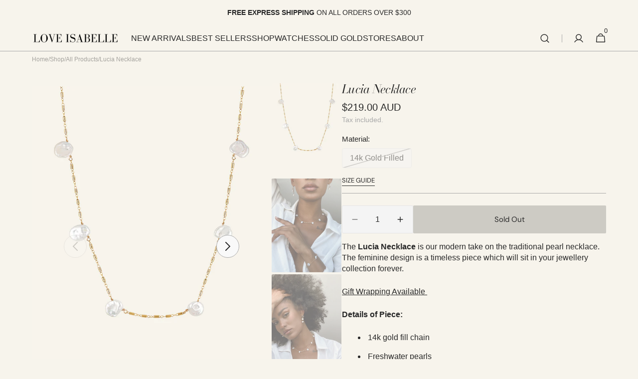

--- FILE ---
content_type: text/html; charset=utf-8
request_url: https://loveisabellejewellery.com/products/lucia-necklace
body_size: 59690
content:
<!doctype html>
<html class="no-js" lang="en" data-scheme="light">
  <head>
    <meta charset="utf-8">
    <meta http-equiv="X-UA-Compatible" content="IE=edge">
    <meta name="viewport" content="width=device-width,initial-scale=1">
    <meta name="theme-color" content="">
    <link rel="canonical" href="https://loveisabellejewellery.com/products/lucia-necklace">
    <link rel="preconnect" href="https://cdn.shopify.com" crossorigin><link rel="preconnect" href="https://fonts.shopifycdn.com" crossorigin><script>!function(i,n,s,t,a,u,d){i.InstantConfig=i.InstantConfig||{},i.InstantConfig.siteId='site_6KdLnr99ZPu5RHtBzpkBh6VE',i.InstantConfig.customerEmail='',i.InstantConfig.platform='SHOPIFY',d=i.InstantJS=i.InstantJS||{},d.trackQueue=[],d.track=function(){d.trackQueue.push(arguments)},u=n.createElement(s),u.async=!0,u.src=t,a=n.getElementsByTagName(s)[0],a.parentNode.insertBefore(u,a)}(window,document,'script','https://js.instant.one/v1/instant.min.js');</script>
   <script>const ensureInstantJS=()=>{window.InstantJS||(window.InstantJS={}),window.InstantJS.track||(window.InstantJS.trackQueue=[],window.InstantJS.track=function(){window.InstantJS.trackQueue.push(arguments)})};ensureInstantJS();const trackEvent=(()=>{const t=new Set;return e=>{const n=JSON.stringify(e);t.has(n)||!e[0].includes("track")||(t.add(n),window.InstantJS.track("MARKETING_PIXEL_EVENT_FIRED",[{event:e,provider:"META_PLATFORMS"}]))}})();(function(){const e=()=>{if(window.fbq?.callMethod){const t=window.fbq,e=function(){trackEvent([...arguments]),t.apply(this,arguments)};for(const n in t)t.hasOwnProperty(n)&&(e[n]=t[n]);window.fbq=e}else setTimeout(e,1)},t=()=>{const{_fbq:e}=window;if(e&&e.queue){e.queue.forEach(t=>trackEvent([...t]));const n=e.queue.push;e.queue.push=function(...t){trackEvent([...t[0]]);return n.apply(e.queue,t)}}else setTimeout(t,1)};e(),t()})();</script>
    <title>Lucia Necklace | Women&#39;s Pearl Necklaces</title>

    
      <meta name="description" content="Our Lucia Necklace is our modern take on the traditional pearl necklace. Shop online today at Love Isabelle Jewellery &amp; get free shipping for orders over $150.">
    

    

<meta property="og:site_name" content="Love Isabelle Jewellery">
<meta property="og:url" content="https://loveisabellejewellery.com/products/lucia-necklace">
<meta property="og:title" content="Lucia Necklace | Women&#39;s Pearl Necklaces">
<meta property="og:type" content="product">
<meta property="og:description" content="Our Lucia Necklace is our modern take on the traditional pearl necklace. Shop online today at Love Isabelle Jewellery &amp; get free shipping for orders over $150."><meta property="og:image" content="http://loveisabellejewellery.com/cdn/shop/products/lucianeclace.png?v=1665542383">
  <meta property="og:image:secure_url" content="https://loveisabellejewellery.com/cdn/shop/products/lucianeclace.png?v=1665542383">
  <meta property="og:image:width" content="1350">
  <meta property="og:image:height" content="1800"><meta property="og:price:amount" content="219.00">
  <meta property="og:price:currency" content="AUD"><meta name="twitter:card" content="summary_large_image">
<meta name="twitter:title" content="Lucia Necklace | Women&#39;s Pearl Necklaces">
<meta name="twitter:description" content="Our Lucia Necklace is our modern take on the traditional pearl necklace. Shop online today at Love Isabelle Jewellery &amp; get free shipping for orders over $150.">


    <script src="//loveisabellejewellery.com/cdn/shop/t/26/assets/constants.js?v=37383056447335370521711998530" defer="defer"></script>
    <script src="//loveisabellejewellery.com/cdn/shop/t/26/assets/pubsub.js?v=34180055027472970951711998547" defer="defer"></script>
    <script src="//loveisabellejewellery.com/cdn/shop/t/26/assets/global.js?v=161999790383450297701711998536" defer="defer"></script><script src="//loveisabellejewellery.com/cdn/shop/t/26/assets/quick-add.js?v=159904177897175425791711998547" defer="defer"></script>
      <script src="//loveisabellejewellery.com/cdn/shop/t/26/assets/product-form.js?v=149469441993518066821711998545" defer="defer"></script>
    

    <script>window.performance && window.performance.mark && window.performance.mark('shopify.content_for_header.start');</script><meta name="google-site-verification" content="NFms0xQ0QFJZdmlFItMXUBoJFYrFMksdsX1qgDS97SQ">
<meta name="google-site-verification" content="dmy1KZ0NLqzRJzf-hKFrWRm7S8rXt2saFwA0hMtbcF0">
<meta name="facebook-domain-verification" content="xdmy7a2v4ok6dxd49zdv6ohq154ydf">
<meta id="shopify-digital-wallet" name="shopify-digital-wallet" content="/27692204167/digital_wallets/dialog">
<meta name="shopify-checkout-api-token" content="00aeb1ec036f203cd2333fd64a4403d2">
<meta id="in-context-paypal-metadata" data-shop-id="27692204167" data-venmo-supported="false" data-environment="production" data-locale="en_US" data-paypal-v4="true" data-currency="AUD">
<link rel="alternate" hreflang="x-default" href="https://loveisabellejewellery.com/products/lucia-necklace">
<link rel="alternate" hreflang="en" href="https://loveisabellejewellery.com/products/lucia-necklace">
<link rel="alternate" hreflang="en-US" href="https://loveisabellejewellery.com/en-us/products/lucia-necklace">
<link rel="alternate" hreflang="en-SG" href="https://loveisabellejewellery.com/en-sg/products/lucia-necklace">
<link rel="alternate" hreflang="en-HK" href="https://loveisabellejewellery.com/en-hk/products/lucia-necklace">
<link rel="alternate" type="application/json+oembed" href="https://loveisabellejewellery.com/products/lucia-necklace.oembed">
<script async="async" src="/checkouts/internal/preloads.js?locale=en-AU"></script>
<link rel="preconnect" href="https://shop.app" crossorigin="anonymous">
<script async="async" src="https://shop.app/checkouts/internal/preloads.js?locale=en-AU&shop_id=27692204167" crossorigin="anonymous"></script>
<script id="apple-pay-shop-capabilities" type="application/json">{"shopId":27692204167,"countryCode":"AU","currencyCode":"AUD","merchantCapabilities":["supports3DS"],"merchantId":"gid:\/\/shopify\/Shop\/27692204167","merchantName":"Love Isabelle Jewellery","requiredBillingContactFields":["postalAddress","email","phone"],"requiredShippingContactFields":["postalAddress","email","phone"],"shippingType":"shipping","supportedNetworks":["visa","masterCard","amex","jcb"],"total":{"type":"pending","label":"Love Isabelle Jewellery","amount":"1.00"},"shopifyPaymentsEnabled":true,"supportsSubscriptions":true}</script>
<script id="shopify-features" type="application/json">{"accessToken":"00aeb1ec036f203cd2333fd64a4403d2","betas":["rich-media-storefront-analytics"],"domain":"loveisabellejewellery.com","predictiveSearch":true,"shopId":27692204167,"locale":"en"}</script>
<script>var Shopify = Shopify || {};
Shopify.shop = "love-isabelle-jewellery.myshopify.com";
Shopify.locale = "en";
Shopify.currency = {"active":"AUD","rate":"1.0"};
Shopify.country = "AU";
Shopify.theme = {"name":"Minimalista","id":139338481892,"schema_name":"Minimalista","schema_version":"1.0.3","theme_store_id":2316,"role":"main"};
Shopify.theme.handle = "null";
Shopify.theme.style = {"id":null,"handle":null};
Shopify.cdnHost = "loveisabellejewellery.com/cdn";
Shopify.routes = Shopify.routes || {};
Shopify.routes.root = "/";</script>
<script type="module">!function(o){(o.Shopify=o.Shopify||{}).modules=!0}(window);</script>
<script>!function(o){function n(){var o=[];function n(){o.push(Array.prototype.slice.apply(arguments))}return n.q=o,n}var t=o.Shopify=o.Shopify||{};t.loadFeatures=n(),t.autoloadFeatures=n()}(window);</script>
<script>
  window.ShopifyPay = window.ShopifyPay || {};
  window.ShopifyPay.apiHost = "shop.app\/pay";
  window.ShopifyPay.redirectState = null;
</script>
<script id="shop-js-analytics" type="application/json">{"pageType":"product"}</script>
<script defer="defer" async type="module" src="//loveisabellejewellery.com/cdn/shopifycloud/shop-js/modules/v2/client.init-shop-cart-sync_BT-GjEfc.en.esm.js"></script>
<script defer="defer" async type="module" src="//loveisabellejewellery.com/cdn/shopifycloud/shop-js/modules/v2/chunk.common_D58fp_Oc.esm.js"></script>
<script defer="defer" async type="module" src="//loveisabellejewellery.com/cdn/shopifycloud/shop-js/modules/v2/chunk.modal_xMitdFEc.esm.js"></script>
<script type="module">
  await import("//loveisabellejewellery.com/cdn/shopifycloud/shop-js/modules/v2/client.init-shop-cart-sync_BT-GjEfc.en.esm.js");
await import("//loveisabellejewellery.com/cdn/shopifycloud/shop-js/modules/v2/chunk.common_D58fp_Oc.esm.js");
await import("//loveisabellejewellery.com/cdn/shopifycloud/shop-js/modules/v2/chunk.modal_xMitdFEc.esm.js");

  window.Shopify.SignInWithShop?.initShopCartSync?.({"fedCMEnabled":true,"windoidEnabled":true});

</script>
<script>
  window.Shopify = window.Shopify || {};
  if (!window.Shopify.featureAssets) window.Shopify.featureAssets = {};
  window.Shopify.featureAssets['shop-js'] = {"shop-cart-sync":["modules/v2/client.shop-cart-sync_DZOKe7Ll.en.esm.js","modules/v2/chunk.common_D58fp_Oc.esm.js","modules/v2/chunk.modal_xMitdFEc.esm.js"],"init-fed-cm":["modules/v2/client.init-fed-cm_B6oLuCjv.en.esm.js","modules/v2/chunk.common_D58fp_Oc.esm.js","modules/v2/chunk.modal_xMitdFEc.esm.js"],"shop-cash-offers":["modules/v2/client.shop-cash-offers_D2sdYoxE.en.esm.js","modules/v2/chunk.common_D58fp_Oc.esm.js","modules/v2/chunk.modal_xMitdFEc.esm.js"],"shop-login-button":["modules/v2/client.shop-login-button_QeVjl5Y3.en.esm.js","modules/v2/chunk.common_D58fp_Oc.esm.js","modules/v2/chunk.modal_xMitdFEc.esm.js"],"pay-button":["modules/v2/client.pay-button_DXTOsIq6.en.esm.js","modules/v2/chunk.common_D58fp_Oc.esm.js","modules/v2/chunk.modal_xMitdFEc.esm.js"],"shop-button":["modules/v2/client.shop-button_DQZHx9pm.en.esm.js","modules/v2/chunk.common_D58fp_Oc.esm.js","modules/v2/chunk.modal_xMitdFEc.esm.js"],"avatar":["modules/v2/client.avatar_BTnouDA3.en.esm.js"],"init-windoid":["modules/v2/client.init-windoid_CR1B-cfM.en.esm.js","modules/v2/chunk.common_D58fp_Oc.esm.js","modules/v2/chunk.modal_xMitdFEc.esm.js"],"init-shop-for-new-customer-accounts":["modules/v2/client.init-shop-for-new-customer-accounts_C_vY_xzh.en.esm.js","modules/v2/client.shop-login-button_QeVjl5Y3.en.esm.js","modules/v2/chunk.common_D58fp_Oc.esm.js","modules/v2/chunk.modal_xMitdFEc.esm.js"],"init-shop-email-lookup-coordinator":["modules/v2/client.init-shop-email-lookup-coordinator_BI7n9ZSv.en.esm.js","modules/v2/chunk.common_D58fp_Oc.esm.js","modules/v2/chunk.modal_xMitdFEc.esm.js"],"init-shop-cart-sync":["modules/v2/client.init-shop-cart-sync_BT-GjEfc.en.esm.js","modules/v2/chunk.common_D58fp_Oc.esm.js","modules/v2/chunk.modal_xMitdFEc.esm.js"],"shop-toast-manager":["modules/v2/client.shop-toast-manager_DiYdP3xc.en.esm.js","modules/v2/chunk.common_D58fp_Oc.esm.js","modules/v2/chunk.modal_xMitdFEc.esm.js"],"init-customer-accounts":["modules/v2/client.init-customer-accounts_D9ZNqS-Q.en.esm.js","modules/v2/client.shop-login-button_QeVjl5Y3.en.esm.js","modules/v2/chunk.common_D58fp_Oc.esm.js","modules/v2/chunk.modal_xMitdFEc.esm.js"],"init-customer-accounts-sign-up":["modules/v2/client.init-customer-accounts-sign-up_iGw4briv.en.esm.js","modules/v2/client.shop-login-button_QeVjl5Y3.en.esm.js","modules/v2/chunk.common_D58fp_Oc.esm.js","modules/v2/chunk.modal_xMitdFEc.esm.js"],"shop-follow-button":["modules/v2/client.shop-follow-button_CqMgW2wH.en.esm.js","modules/v2/chunk.common_D58fp_Oc.esm.js","modules/v2/chunk.modal_xMitdFEc.esm.js"],"checkout-modal":["modules/v2/client.checkout-modal_xHeaAweL.en.esm.js","modules/v2/chunk.common_D58fp_Oc.esm.js","modules/v2/chunk.modal_xMitdFEc.esm.js"],"shop-login":["modules/v2/client.shop-login_D91U-Q7h.en.esm.js","modules/v2/chunk.common_D58fp_Oc.esm.js","modules/v2/chunk.modal_xMitdFEc.esm.js"],"lead-capture":["modules/v2/client.lead-capture_BJmE1dJe.en.esm.js","modules/v2/chunk.common_D58fp_Oc.esm.js","modules/v2/chunk.modal_xMitdFEc.esm.js"],"payment-terms":["modules/v2/client.payment-terms_Ci9AEqFq.en.esm.js","modules/v2/chunk.common_D58fp_Oc.esm.js","modules/v2/chunk.modal_xMitdFEc.esm.js"]};
</script>
<script>(function() {
  var isLoaded = false;
  function asyncLoad() {
    if (isLoaded) return;
    isLoaded = true;
    var urls = ["https:\/\/instafeed.nfcube.com\/cdn\/57c341ba38708bb6c0bb942fa5eac7ee.js?shop=love-isabelle-jewellery.myshopify.com","https:\/\/t.cfjump.com\/tag\/78600?shop=love-isabelle-jewellery.myshopify.com","https:\/\/cdn.shopify.com\/s\/files\/1\/0276\/9220\/4167\/t\/26\/assets\/instant-pixel-site_6KdLnr99ZPu5RHtBzpkBh6VE.js?v=1768571548\u0026shop=love-isabelle-jewellery.myshopify.com"];
    for (var i = 0; i < urls.length; i++) {
      var s = document.createElement('script');
      s.type = 'text/javascript';
      s.async = true;
      s.src = urls[i];
      var x = document.getElementsByTagName('script')[0];
      x.parentNode.insertBefore(s, x);
    }
  };
  if(window.attachEvent) {
    window.attachEvent('onload', asyncLoad);
  } else {
    window.addEventListener('load', asyncLoad, false);
  }
})();</script>
<script id="__st">var __st={"a":27692204167,"offset":39600,"reqid":"cdb7280e-e333-43f0-852d-b76849484302-1769046468","pageurl":"loveisabellejewellery.com\/products\/lucia-necklace","u":"4d6bbb2b68b1","p":"product","rtyp":"product","rid":4798187602055};</script>
<script>window.ShopifyPaypalV4VisibilityTracking = true;</script>
<script id="captcha-bootstrap">!function(){'use strict';const t='contact',e='account',n='new_comment',o=[[t,t],['blogs',n],['comments',n],[t,'customer']],c=[[e,'customer_login'],[e,'guest_login'],[e,'recover_customer_password'],[e,'create_customer']],r=t=>t.map((([t,e])=>`form[action*='/${t}']:not([data-nocaptcha='true']) input[name='form_type'][value='${e}']`)).join(','),a=t=>()=>t?[...document.querySelectorAll(t)].map((t=>t.form)):[];function s(){const t=[...o],e=r(t);return a(e)}const i='password',u='form_key',d=['recaptcha-v3-token','g-recaptcha-response','h-captcha-response',i],f=()=>{try{return window.sessionStorage}catch{return}},m='__shopify_v',_=t=>t.elements[u];function p(t,e,n=!1){try{const o=window.sessionStorage,c=JSON.parse(o.getItem(e)),{data:r}=function(t){const{data:e,action:n}=t;return t[m]||n?{data:e,action:n}:{data:t,action:n}}(c);for(const[e,n]of Object.entries(r))t.elements[e]&&(t.elements[e].value=n);n&&o.removeItem(e)}catch(o){console.error('form repopulation failed',{error:o})}}const l='form_type',E='cptcha';function T(t){t.dataset[E]=!0}const w=window,h=w.document,L='Shopify',v='ce_forms',y='captcha';let A=!1;((t,e)=>{const n=(g='f06e6c50-85a8-45c8-87d0-21a2b65856fe',I='https://cdn.shopify.com/shopifycloud/storefront-forms-hcaptcha/ce_storefront_forms_captcha_hcaptcha.v1.5.2.iife.js',D={infoText:'Protected by hCaptcha',privacyText:'Privacy',termsText:'Terms'},(t,e,n)=>{const o=w[L][v],c=o.bindForm;if(c)return c(t,g,e,D).then(n);var r;o.q.push([[t,g,e,D],n]),r=I,A||(h.body.append(Object.assign(h.createElement('script'),{id:'captcha-provider',async:!0,src:r})),A=!0)});var g,I,D;w[L]=w[L]||{},w[L][v]=w[L][v]||{},w[L][v].q=[],w[L][y]=w[L][y]||{},w[L][y].protect=function(t,e){n(t,void 0,e),T(t)},Object.freeze(w[L][y]),function(t,e,n,w,h,L){const[v,y,A,g]=function(t,e,n){const i=e?o:[],u=t?c:[],d=[...i,...u],f=r(d),m=r(i),_=r(d.filter((([t,e])=>n.includes(e))));return[a(f),a(m),a(_),s()]}(w,h,L),I=t=>{const e=t.target;return e instanceof HTMLFormElement?e:e&&e.form},D=t=>v().includes(t);t.addEventListener('submit',(t=>{const e=I(t);if(!e)return;const n=D(e)&&!e.dataset.hcaptchaBound&&!e.dataset.recaptchaBound,o=_(e),c=g().includes(e)&&(!o||!o.value);(n||c)&&t.preventDefault(),c&&!n&&(function(t){try{if(!f())return;!function(t){const e=f();if(!e)return;const n=_(t);if(!n)return;const o=n.value;o&&e.removeItem(o)}(t);const e=Array.from(Array(32),(()=>Math.random().toString(36)[2])).join('');!function(t,e){_(t)||t.append(Object.assign(document.createElement('input'),{type:'hidden',name:u})),t.elements[u].value=e}(t,e),function(t,e){const n=f();if(!n)return;const o=[...t.querySelectorAll(`input[type='${i}']`)].map((({name:t})=>t)),c=[...d,...o],r={};for(const[a,s]of new FormData(t).entries())c.includes(a)||(r[a]=s);n.setItem(e,JSON.stringify({[m]:1,action:t.action,data:r}))}(t,e)}catch(e){console.error('failed to persist form',e)}}(e),e.submit())}));const S=(t,e)=>{t&&!t.dataset[E]&&(n(t,e.some((e=>e===t))),T(t))};for(const o of['focusin','change'])t.addEventListener(o,(t=>{const e=I(t);D(e)&&S(e,y())}));const B=e.get('form_key'),M=e.get(l),P=B&&M;t.addEventListener('DOMContentLoaded',(()=>{const t=y();if(P)for(const e of t)e.elements[l].value===M&&p(e,B);[...new Set([...A(),...v().filter((t=>'true'===t.dataset.shopifyCaptcha))])].forEach((e=>S(e,t)))}))}(h,new URLSearchParams(w.location.search),n,t,e,['guest_login'])})(!0,!0)}();</script>
<script integrity="sha256-4kQ18oKyAcykRKYeNunJcIwy7WH5gtpwJnB7kiuLZ1E=" data-source-attribution="shopify.loadfeatures" defer="defer" src="//loveisabellejewellery.com/cdn/shopifycloud/storefront/assets/storefront/load_feature-a0a9edcb.js" crossorigin="anonymous"></script>
<script crossorigin="anonymous" defer="defer" src="//loveisabellejewellery.com/cdn/shopifycloud/storefront/assets/shopify_pay/storefront-65b4c6d7.js?v=20250812"></script>
<script data-source-attribution="shopify.dynamic_checkout.dynamic.init">var Shopify=Shopify||{};Shopify.PaymentButton=Shopify.PaymentButton||{isStorefrontPortableWallets:!0,init:function(){window.Shopify.PaymentButton.init=function(){};var t=document.createElement("script");t.src="https://loveisabellejewellery.com/cdn/shopifycloud/portable-wallets/latest/portable-wallets.en.js",t.type="module",document.head.appendChild(t)}};
</script>
<script data-source-attribution="shopify.dynamic_checkout.buyer_consent">
  function portableWalletsHideBuyerConsent(e){var t=document.getElementById("shopify-buyer-consent"),n=document.getElementById("shopify-subscription-policy-button");t&&n&&(t.classList.add("hidden"),t.setAttribute("aria-hidden","true"),n.removeEventListener("click",e))}function portableWalletsShowBuyerConsent(e){var t=document.getElementById("shopify-buyer-consent"),n=document.getElementById("shopify-subscription-policy-button");t&&n&&(t.classList.remove("hidden"),t.removeAttribute("aria-hidden"),n.addEventListener("click",e))}window.Shopify?.PaymentButton&&(window.Shopify.PaymentButton.hideBuyerConsent=portableWalletsHideBuyerConsent,window.Shopify.PaymentButton.showBuyerConsent=portableWalletsShowBuyerConsent);
</script>
<script data-source-attribution="shopify.dynamic_checkout.cart.bootstrap">document.addEventListener("DOMContentLoaded",(function(){function t(){return document.querySelector("shopify-accelerated-checkout-cart, shopify-accelerated-checkout")}if(t())Shopify.PaymentButton.init();else{new MutationObserver((function(e,n){t()&&(Shopify.PaymentButton.init(),n.disconnect())})).observe(document.body,{childList:!0,subtree:!0})}}));
</script>
<script id='scb4127' type='text/javascript' async='' src='https://loveisabellejewellery.com/cdn/shopifycloud/privacy-banner/storefront-banner.js'></script><link id="shopify-accelerated-checkout-styles" rel="stylesheet" media="screen" href="https://loveisabellejewellery.com/cdn/shopifycloud/portable-wallets/latest/accelerated-checkout-backwards-compat.css" crossorigin="anonymous">
<style id="shopify-accelerated-checkout-cart">
        #shopify-buyer-consent {
  margin-top: 1em;
  display: inline-block;
  width: 100%;
}

#shopify-buyer-consent.hidden {
  display: none;
}

#shopify-subscription-policy-button {
  background: none;
  border: none;
  padding: 0;
  text-decoration: underline;
  font-size: inherit;
  cursor: pointer;
}

#shopify-subscription-policy-button::before {
  box-shadow: none;
}

      </style>
<script id="sections-script" data-sections="main-product,header,footer" defer="defer" src="//loveisabellejewellery.com/cdn/shop/t/26/compiled_assets/scripts.js?v=6800"></script>
<script>window.performance && window.performance.mark && window.performance.mark('shopify.content_for_header.end');</script>


    <style data-shopify>
          
          @font-face {
  font-family: "Bodoni Moda";
  font-weight: 400;
  font-style: italic;
  font-display: swap;
  src: url("//loveisabellejewellery.com/cdn/fonts/bodoni_moda/bodonimoda_i4.4d7d6dcd28539d05c34746a790d428e621a34321.woff2") format("woff2"),
       url("//loveisabellejewellery.com/cdn/fonts/bodoni_moda/bodonimoda_i4.47427f01d2c6bc1acfc811bad9213cf287ad6b97.woff") format("woff");
}

          @font-face {
  font-family: "Bodoni Moda";
  font-weight: 400;
  font-style: italic;
  font-display: swap;
  src: url("//loveisabellejewellery.com/cdn/fonts/bodoni_moda/bodonimoda_i4.4d7d6dcd28539d05c34746a790d428e621a34321.woff2") format("woff2"),
       url("//loveisabellejewellery.com/cdn/fonts/bodoni_moda/bodonimoda_i4.47427f01d2c6bc1acfc811bad9213cf287ad6b97.woff") format("woff");
}

          @font-face {
  font-family: "DM Sans";
  font-weight: 400;
  font-style: normal;
  font-display: swap;
  src: url("//loveisabellejewellery.com/cdn/fonts/dm_sans/dmsans_n4.ec80bd4dd7e1a334c969c265873491ae56018d72.woff2") format("woff2"),
       url("//loveisabellejewellery.com/cdn/fonts/dm_sans/dmsans_n4.87bdd914d8a61247b911147ae68e754d695c58a6.woff") format("woff");
}

          @font-face {
  font-family: "Bodoni Moda";
  font-weight: 400;
  font-style: italic;
  font-display: swap;
  src: url("//loveisabellejewellery.com/cdn/fonts/bodoni_moda/bodonimoda_i4.4d7d6dcd28539d05c34746a790d428e621a34321.woff2") format("woff2"),
       url("//loveisabellejewellery.com/cdn/fonts/bodoni_moda/bodonimoda_i4.47427f01d2c6bc1acfc811bad9213cf287ad6b97.woff") format("woff");
}

          
          
          
          
          
          @font-face {
  font-family: "Bodoni Moda";
  font-weight: 400;
  font-style: italic;
  font-display: swap;
  src: url("//loveisabellejewellery.com/cdn/fonts/bodoni_moda/bodonimoda_i4.4d7d6dcd28539d05c34746a790d428e621a34321.woff2") format("woff2"),
       url("//loveisabellejewellery.com/cdn/fonts/bodoni_moda/bodonimoda_i4.47427f01d2c6bc1acfc811bad9213cf287ad6b97.woff") format("woff");
}

          

          
        :root,
          	[data-scheme=light] .color-background-1 {
          		--color-background: 247,244,236;
              --color-background-secondary: 245,245,245;
          		
          			--gradient-background: #f7f4ec;
          		
          		--color-foreground: 40, 40, 40;
          		--color-foreground-secondary: 169, 169, 169;
          		--color-foreground-title: 40, 40, 40;

          		--color-button-text: 249, 249, 249;
          		--color-button-text-hover: 249, 249, 249;
          		--color-button: 40, 40, 40;
          		--color-button-hover: 53, 53, 53;

          		--color-button-secondary: 249, 249, 249;
          		--color-button-secondary-hover: 238, 238, 238;
          		--color-button-secondary-text: 40, 40, 40;
          		--color-button-secondary-text-hover: 40, 40, 40;

          		--color-button-tertiary-text: 40, 40, 40;
          		--color-button-tertiary-text-hover: 249, 249, 249;
          		--color-button-tertiary: 40, 40, 40;
          		--color-button-tertiary-hover: 40, 40, 40;

          		--color-overlay: 0, 0, 0;
          		--color-border-input: 229, 229, 229;
          		--color-border-input-hover: 229, 229, 229;
          		--color-background-input: 244, 244, 244;
          		--color-background-input-hover: 229, 229, 229;
          		--color-border: 169, 169, 169;
          	}
          	@media (prefers-color-scheme: light) {
        	:root,
          		[data-scheme=auto] .color-background-1 {
          			--color-background: 247,244,236;
                --color-background-secondaryu: 245,245,245;
          			
          				--gradient-background: #f7f4ec;
          			
          			--color-foreground: 40, 40, 40;
          			--color-foreground-secondary: 169, 169, 169;
          			--color-foreground-title: 40, 40, 40;

          			--color-button-text: 249, 249, 249;
          			--color-button-text-hover: 249, 249, 249;
          			--color-button: 40, 40, 40;
          			--color-button-hover: 53, 53, 53;

          			--color-button-secondary: 249, 249, 249;
          			--color-button-secondary-hover: 238, 238, 238;
          			--color-button-secondary-text: 40, 40, 40;
          			--color-button-secondary-text-hover: 40, 40, 40;

          			--color-button-tertiary-text: 40, 40, 40;
          			--color-button-tertiary-text-hover: 249, 249, 249;
          			--color-button-tertiary: 40, 40, 40;
          			--color-button-tertiary-hover: 40, 40, 40;

          			--color-overlay: 0, 0, 0;
          			--color-border-input: 229, 229, 229;
          			--color-border-input-hover: 229, 229, 229;
          			--color-background-input: 244, 244, 244;
          			--color-background-input-hover: 229, 229, 229;
          			--color-border: 169, 169, 169;
          		}
          	}
          
        
          	[data-scheme=light] .color-background-2 {
          		--color-background: 3,19,53;
              --color-background-secondary: 249,249,249;
          		
          			--gradient-background: #031335;
          		
          		--color-foreground: 255, 255, 255;
          		--color-foreground-secondary: 18, 31, 57;
          		--color-foreground-title: 40, 40, 40;

          		--color-button-text: 249, 249, 249;
          		--color-button-text-hover: 249, 249, 249;
          		--color-button: 40, 40, 40;
          		--color-button-hover: 53, 53, 53;

          		--color-button-secondary: 249, 249, 249;
          		--color-button-secondary-hover: 238, 238, 238;
          		--color-button-secondary-text: 40, 40, 40;
          		--color-button-secondary-text-hover: 40, 40, 40;

          		--color-button-tertiary-text: 40, 40, 40;
          		--color-button-tertiary-text-hover: 249, 249, 249;
          		--color-button-tertiary: 40, 40, 40;
          		--color-button-tertiary-hover: 40, 40, 40;

          		--color-overlay: 0, 0, 0;
          		--color-border-input: 229, 229, 229;
          		--color-border-input-hover: 229, 229, 229;
          		--color-background-input: 244, 244, 244;
          		--color-background-input-hover: 229, 229, 229;
          		--color-border: 229, 229, 229;
          	}
          	@media (prefers-color-scheme: light) {
        	
          		[data-scheme=auto] .color-background-2 {
          			--color-background: 3,19,53;
                --color-background-secondaryu: 249,249,249;
          			
          				--gradient-background: #031335;
          			
          			--color-foreground: 255, 255, 255;
          			--color-foreground-secondary: 18, 31, 57;
          			--color-foreground-title: 40, 40, 40;

          			--color-button-text: 249, 249, 249;
          			--color-button-text-hover: 249, 249, 249;
          			--color-button: 40, 40, 40;
          			--color-button-hover: 53, 53, 53;

          			--color-button-secondary: 249, 249, 249;
          			--color-button-secondary-hover: 238, 238, 238;
          			--color-button-secondary-text: 40, 40, 40;
          			--color-button-secondary-text-hover: 40, 40, 40;

          			--color-button-tertiary-text: 40, 40, 40;
          			--color-button-tertiary-text-hover: 249, 249, 249;
          			--color-button-tertiary: 40, 40, 40;
          			--color-button-tertiary-hover: 40, 40, 40;

          			--color-overlay: 0, 0, 0;
          			--color-border-input: 229, 229, 229;
          			--color-border-input-hover: 229, 229, 229;
          			--color-background-input: 244, 244, 244;
          			--color-background-input-hover: 229, 229, 229;
          			--color-border: 229, 229, 229;
          		}
          	}
          
        
          	[data-scheme=light] .color-background-3 {
          		--color-background: 40,40,40;
              --color-background-secondary: 31,31,31;
          		
          			--gradient-background: #282828;
          		
          		--color-foreground: 249, 249, 249;
          		--color-foreground-secondary: 255, 255, 255;
          		--color-foreground-title: 249, 249, 249;

          		--color-button-text: 249, 249, 249;
          		--color-button-text-hover: 249, 249, 249;
          		--color-button: 40, 40, 40;
          		--color-button-hover: 53, 53, 53;

          		--color-button-secondary: 249, 249, 249;
          		--color-button-secondary-hover: 238, 238, 238;
          		--color-button-secondary-text: 40, 40, 40;
          		--color-button-secondary-text-hover: 40, 40, 40;

          		--color-button-tertiary-text: 40, 40, 40;
          		--color-button-tertiary-text-hover: 249, 249, 249;
          		--color-button-tertiary: 40, 40, 40;
          		--color-button-tertiary-hover: 40, 40, 40;

          		--color-overlay: 105, 105, 105;
          		--color-border-input: 62, 62, 62;
          		--color-border-input-hover: 62, 62, 62;
          		--color-background-input: 53, 53, 53;
          		--color-background-input-hover: 62, 62, 62;
          		--color-border: 62, 62, 62;
          	}
          	@media (prefers-color-scheme: light) {
        	
          		[data-scheme=auto] .color-background-3 {
          			--color-background: 40,40,40;
                --color-background-secondaryu: 31,31,31;
          			
          				--gradient-background: #282828;
          			
          			--color-foreground: 249, 249, 249;
          			--color-foreground-secondary: 255, 255, 255;
          			--color-foreground-title: 249, 249, 249;

          			--color-button-text: 249, 249, 249;
          			--color-button-text-hover: 249, 249, 249;
          			--color-button: 40, 40, 40;
          			--color-button-hover: 53, 53, 53;

          			--color-button-secondary: 249, 249, 249;
          			--color-button-secondary-hover: 238, 238, 238;
          			--color-button-secondary-text: 40, 40, 40;
          			--color-button-secondary-text-hover: 40, 40, 40;

          			--color-button-tertiary-text: 40, 40, 40;
          			--color-button-tertiary-text-hover: 249, 249, 249;
          			--color-button-tertiary: 40, 40, 40;
          			--color-button-tertiary-hover: 40, 40, 40;

          			--color-overlay: 105, 105, 105;
          			--color-border-input: 62, 62, 62;
          			--color-border-input-hover: 62, 62, 62;
          			--color-background-input: 53, 53, 53;
          			--color-background-input-hover: 62, 62, 62;
          			--color-border: 62, 62, 62;
          		}
          	}
          
        
          	[data-scheme=light] .color-background-4 {
          		--color-background: 247,244,236;
              --color-background-secondary: 40,40,40;
          		
          			--gradient-background: #f7f4ec;
          		
          		--color-foreground: 0, 0, 0;
          		--color-foreground-secondary: 255, 255, 255;
          		--color-foreground-title: 0, 0, 0;

          		--color-button-text: 249, 249, 249;
          		--color-button-text-hover: 249, 249, 249;
          		--color-button: 40, 40, 40;
          		--color-button-hover: 53, 53, 53;

          		--color-button-secondary: 249, 249, 249;
          		--color-button-secondary-hover: 238, 238, 238;
          		--color-button-secondary-text: 40, 40, 40;
          		--color-button-secondary-text-hover: 40, 40, 40;

          		--color-button-tertiary-text: 40, 40, 40;
          		--color-button-tertiary-text-hover: 249, 249, 249;
          		--color-button-tertiary: 40, 40, 40;
          		--color-button-tertiary-hover: 40, 40, 40;

          		--color-overlay: 0, 0, 0;
          		--color-border-input: 62, 62, 62;
          		--color-border-input-hover: 62, 62, 62;
          		--color-background-input: 53, 53, 53;
          		--color-background-input-hover: 62, 62, 62;
          		--color-border: 62, 62, 62;
          	}
          	@media (prefers-color-scheme: light) {
        	
          		[data-scheme=auto] .color-background-4 {
          			--color-background: 247,244,236;
                --color-background-secondaryu: 40,40,40;
          			
          				--gradient-background: #f7f4ec;
          			
          			--color-foreground: 0, 0, 0;
          			--color-foreground-secondary: 255, 255, 255;
          			--color-foreground-title: 0, 0, 0;

          			--color-button-text: 249, 249, 249;
          			--color-button-text-hover: 249, 249, 249;
          			--color-button: 40, 40, 40;
          			--color-button-hover: 53, 53, 53;

          			--color-button-secondary: 249, 249, 249;
          			--color-button-secondary-hover: 238, 238, 238;
          			--color-button-secondary-text: 40, 40, 40;
          			--color-button-secondary-text-hover: 40, 40, 40;

          			--color-button-tertiary-text: 40, 40, 40;
          			--color-button-tertiary-text-hover: 249, 249, 249;
          			--color-button-tertiary: 40, 40, 40;
          			--color-button-tertiary-hover: 40, 40, 40;

          			--color-overlay: 0, 0, 0;
          			--color-border-input: 62, 62, 62;
          			--color-border-input-hover: 62, 62, 62;
          			--color-background-input: 53, 53, 53;
          			--color-background-input-hover: 62, 62, 62;
          			--color-border: 62, 62, 62;
          		}
          	}
          

          body, .color-background-1, .color-background-2, .color-background-3, .color-background-4 {
          color: rgba(var(--color-foreground));
          //background-color: rgb(var(--color-background));
          background: rgb(var(--color-background));
	        background: var(--gradient-background);
          background-attachment: fixed;
          }

          :root {
          	--announcement-height: 0px;
          	--header-height: 0px;
          	--breadcrumbs-height: 0px;

          	--spaced-section: 5rem;

          	--font-body-family: "system_ui", -apple-system, 'Segoe UI', Roboto, 'Helvetica Neue', 'Noto Sans', 'Liberation Sans', Arial, sans-serif, 'Apple Color Emoji', 'Segoe UI Emoji', 'Segoe UI Symbol', 'Noto Color Emoji';
          	--font-body-style: normal;
          	--font-body-weight: 400;

          	--font-body-scale: 1.0;
          	--font-body-line-height: 1.4;

          	--font-heading-family: "Bodoni Moda", serif;
          	--font-heading-style: italic;
          	--font-heading-weight: 400;
          	--font-heading-letter-spacing: 0.2em;
          	--font-heading-line-height: 1;

          	--font-subtitle-family: "Instrument Sans", sans-serif;
          	--font-subtitle-style: normal;
          	--font-subtitle-weight: 400;
          	--font-subtitle-text-transform: uppercase;
          	--font-subtitle-scale: 1.0;

          	--font-heading-h1-scale: 1.0;
          	--font-heading-h2-scale: 1.0;
          	--font-heading-h3-scale: 1.0;
          	--font-heading-h4-scale: 1.0;
          	--font-heading-h5-scale: 1.0;

          	--font-heading-card-family: "Bodoni Moda", serif;
          	--font-heading-card-style: italic;
          	--font-heading-card-weight: 400;
          	--font-text-card-family: "system_ui", -apple-system, 'Segoe UI', Roboto, 'Helvetica Neue', 'Noto Sans', 'Liberation Sans', Arial, sans-serif, 'Apple Color Emoji', 'Segoe UI Emoji', 'Segoe UI Symbol', 'Noto Color Emoji';
          	--font-text-card-style: normal;
          	--font-text-card-weight: 400;

          	--font-heading-card-scale: 1.5;
          	--font-text-card-scale: 1.0;

          	--font-button-family: "DM Sans", sans-serif;
          	--font-button-style: normal;
          	--font-button-weight: 400;
          	--font-button-text-transform: uppercase;

          	--font-button-family: "DM Sans", sans-serif;
          	--font-button-style: normal;
          	--font-button-weight: 400;
          	--font-button-text-transform: uppercase;
          	--font-button-letter-spacing: 0;
          	--font-subtitle-letter-spacing: 0;

          	--font-header-menu-family: "system_ui", -apple-system, 'Segoe UI', Roboto, 'Helvetica Neue', 'Noto Sans', 'Liberation Sans', Arial, sans-serif, 'Apple Color Emoji', 'Segoe UI Emoji', 'Segoe UI Symbol', 'Noto Color Emoji';
          	--font-header-menu-style: normal;
          	--font-header-menu-weight: 400;
          	--font-header-menu-text-transform: uppercase;

          	--font-footer-menu-family: "Libre Franklin", sans-serif;
          	--font-footer-menu-style: normal;
          	--font-footer-menu-weight: 400;
          	--font-footer-link-size: px;
          	--font-footer-bottom-link-size: px;

          	--font-popups-heading-family: "system_ui", -apple-system, 'Segoe UI', Roboto, 'Helvetica Neue', 'Noto Sans', 'Liberation Sans', Arial, sans-serif, 'Apple Color Emoji', 'Segoe UI Emoji', 'Segoe UI Symbol', 'Noto Color Emoji';
            --font-popups-heading-style: normal;
            --font-popups-heading-weight: 400;
            --font-popups-text-family: "system_ui", -apple-system, 'Segoe UI', Roboto, 'Helvetica Neue', 'Noto Sans', 'Liberation Sans', Arial, sans-serif, 'Apple Color Emoji', 'Segoe UI Emoji', 'Segoe UI Symbol', 'Noto Color Emoji';
            --font-popups-text-style: normal;
            --font-popups-text-weight: 400;
            --font-popup-heading-scale: 1.09;
            --font-popup-desc-scale: 1.0;
            --font-popup-text-scale: 1.07;
            --font-notification-heading-scale: 1.0;
            --font-notification-text-scale: 1.0;

          	--border-radius-button: 2px;
          	--payment-terms-background-color: ;
          	--color-card-price-new: 40, 40, 40;
          	--color-card-price-old: 169, 169, 169;
          }

          @media screen and (min-width: 990px) {
          	:root {
          		--spaced-section: 16rem;
          	}
          }

          *,
          *::before,
          *::after {
          box-sizing: inherit;
          }

          html {
          box-sizing: border-box;
          font-size: 10px;
          height: 100%;
          }

          body {
          position: relative;
          display: grid;
          grid-template-rows: auto auto 1fr auto;
          grid-template-columns: 100%;
          min-height: 100%;
          margin: 0;
          font-size: calc(var(--font-body-scale) * 1rem - 0.2rem);
          line-height: 1.4;
          font-family: var(--font-body-family);
          font-style: var(--font-body-style);
          font-weight: var(--font-body-weight);
          overflow-x: hidden;
          }

      @media screen and (min-width: 750px) {
      	body {
      		font-size: calc(var(--font-body-scale) * 1rem - 0.1rem);
      	}
      }

      @media screen and (min-width: 1360px) {
      	body {
      		font-size: calc(var(--font-body-scale) * 1rem);
      	}
      }
    </style>
    <style data-shopify>
  
  [data-scheme=dark] .color-background-1 {
  	--color-background: 31, 31, 31;
  	--color-overlay: 0, 0, 0;
  	--gradient-background: rgb(31, 31, 31);
  	--color-foreground: 229, 229, 229;
  	--color-foreground-secondary: 169, 169, 169;
  	--color-foreground-title: 229, 229, 229;
  	--color-border-input: 53, 53, 53;
  	--color-border-input-hover: 10, 10, 10;
  	--color-background-input: 31, 31, 31;
  	--color-background-input-hover: 10, 10, 10;
  	--color-border: 53, 53, 53;
  	--color-announcement-bar: 0, 0, 0;
  	--color-announcement-bar-background-1: 0, 0, 0;
  	--color-link: 229, 229, 229;
  	--alpha-link: 0.5;
  	--color-button: 53, 53, 53;
  	--color-button-hover: 0, 0, 0;
  	--color-button-text: 229, 229, 229;
  	--color-button-text-hover: 229, 229, 229;
  	--color-button-secondary: 53, 53, 53;
  	--color-button-secondary-hover: 0, 0, 0;
  	--color-button-secondary-text: 229, 229, 229;
  	--color-button-secondary-text-hover: 229, 229, 229;
  	--color-button-tertiary: 229, 229, 229;
  	--color-button-tertiary-hover: 53, 53, 53;
  	--color-button-tertiary-text: 229, 229, 229;
  	--color-button-tertiary-text-hover: 229, 229, 229;
  	--alpha-button-background: 1;
  	--alpha-button-border: 1;
  	--color-social: 229, 229, 229;
  	--color-placeholder-input: 229, 229, 229;
  	--color-card-price-new: 229, 229, 229;
  	--color-card-price-old: 169, 169, 169;
  	--color-error-background: 0, 0, 0;
  	--color-title-text: 229, 229, 229;
  }
  @media (prefers-color-scheme: dark) {
  	[data-scheme=auto] .color-background-1 {
  		--color-background: 31, 31, 31;
  		--gradient-background: rgb(31, 31, 31);
  		--color-overlay: 0, 0, 0;
  		--color-foreground: 229, 229, 229;
  		--color-foreground-secondary: 169, 169, 169;
  		--color-foreground-title: 229, 229, 229;
  		--color-border-input: 53, 53, 53;
  		--color-border-input-hover: 10, 10, 10;
  		--color-background-input: 31, 31, 31;
  		--color-background-input-hover: 10, 10, 10;
  		--color-border: 53, 53, 53;
  		--color-announcement-bar: 0, 0, 0;
  		--color-announcement-bar-background-1: 0, 0, 0;
  		--color-link: 229, 229, 229;
  		--alpha-link: 0.5;
  		--color-button: 53, 53, 53;
  		--color-button-hover: 0, 0, 0;
  		--color-button-text: 229, 229, 229;
  		--color-button-text-hover: 229, 229, 229;
  		--color-button-secondary: 53, 53, 53;
  		--color-button-secondary-hover: 0, 0, 0;
  		--color-button-secondary-text: 229, 229, 229;
  		--color-button-secondary-text-hover: 229, 229, 229;
  		--color-button-tertiary: 229, 229, 229;
  		--color-button-tertiary-hover: 53, 53, 53;
  		--color-button-tertiary-text: 229, 229, 229;
  		--color-button-tertiary-text-hover: 229, 229, 229;
  		--alpha-button-background: 1;
  		--alpha-button-border: 1;
  		--color-social: 229, 229, 229;
  		--color-placeholder-input: 229, 229, 229;
  		--color-card-price-new: 229, 229, 229;
  		--color-card-price-old: 169, 169, 169;
  		--color-error-background: 0, 0, 0;
  		--color-title-text: 229, 229, 229;
  	}
  }
  
  [data-scheme=dark] .color-background-2 {
  	--color-background: 31, 31, 31;
  	--color-overlay: 0, 0, 0;
  	--gradient-background: rgb(31, 31, 31);
  	--color-foreground: 229, 229, 229;
  	--color-foreground-secondary: 169, 169, 169;
  	--color-foreground-title: 229, 229, 229;
  	--color-border-input: 53, 53, 53;
  	--color-border-input-hover: 10, 10, 10;
  	--color-background-input: 31, 31, 31;
  	--color-background-input-hover: 10, 10, 10;
  	--color-border: 53, 53, 53;
  	--color-announcement-bar: 0, 0, 0;
  	--color-announcement-bar-background-1: 0, 0, 0;
  	--color-link: 229, 229, 229;
  	--alpha-link: 0.5;
  	--color-button: 53, 53, 53;
  	--color-button-hover: 0, 0, 0;
  	--color-button-text: 229, 229, 229;
  	--color-button-text-hover: 229, 229, 229;
  	--color-button-secondary: 53, 53, 53;
  	--color-button-secondary-hover: 0, 0, 0;
  	--color-button-secondary-text: 229, 229, 229;
  	--color-button-secondary-text-hover: 229, 229, 229;
  	--color-button-tertiary: 229, 229, 229;
  	--color-button-tertiary-hover: 53, 53, 53;
  	--color-button-tertiary-text: 229, 229, 229;
  	--color-button-tertiary-text-hover: 229, 229, 229;
  	--alpha-button-background: 1;
  	--alpha-button-border: 1;
  	--color-social: 229, 229, 229;
  	--color-placeholder-input: 229, 229, 229;
  	--color-card-price-new: 229, 229, 229;
  	--color-card-price-old: 169, 169, 169;
  	--color-error-background: 0, 0, 0;
  	--color-title-text: 229, 229, 229;
  }
  @media (prefers-color-scheme: dark) {
  	[data-scheme=auto] .color-background-2 {
  		--color-background: 31, 31, 31;
  		--gradient-background: rgb(31, 31, 31);
  		--color-overlay: 0, 0, 0;
  		--color-foreground: 229, 229, 229;
  		--color-foreground-secondary: 169, 169, 169;
  		--color-foreground-title: 229, 229, 229;
  		--color-border-input: 53, 53, 53;
  		--color-border-input-hover: 10, 10, 10;
  		--color-background-input: 31, 31, 31;
  		--color-background-input-hover: 10, 10, 10;
  		--color-border: 53, 53, 53;
  		--color-announcement-bar: 0, 0, 0;
  		--color-announcement-bar-background-1: 0, 0, 0;
  		--color-link: 229, 229, 229;
  		--alpha-link: 0.5;
  		--color-button: 53, 53, 53;
  		--color-button-hover: 0, 0, 0;
  		--color-button-text: 229, 229, 229;
  		--color-button-text-hover: 229, 229, 229;
  		--color-button-secondary: 53, 53, 53;
  		--color-button-secondary-hover: 0, 0, 0;
  		--color-button-secondary-text: 229, 229, 229;
  		--color-button-secondary-text-hover: 229, 229, 229;
  		--color-button-tertiary: 229, 229, 229;
  		--color-button-tertiary-hover: 53, 53, 53;
  		--color-button-tertiary-text: 229, 229, 229;
  		--color-button-tertiary-text-hover: 229, 229, 229;
  		--alpha-button-background: 1;
  		--alpha-button-border: 1;
  		--color-social: 229, 229, 229;
  		--color-placeholder-input: 229, 229, 229;
  		--color-card-price-new: 229, 229, 229;
  		--color-card-price-old: 169, 169, 169;
  		--color-error-background: 0, 0, 0;
  		--color-title-text: 229, 229, 229;
  	}
  }
  
  [data-scheme=dark] .color-background-3 {
  	--color-background: 31, 31, 31;
  	--color-overlay: 0, 0, 0;
  	--gradient-background: rgb(31, 31, 31);
  	--color-foreground: 229, 229, 229;
  	--color-foreground-secondary: 169, 169, 169;
  	--color-foreground-title: 229, 229, 229;
  	--color-border-input: 53, 53, 53;
  	--color-border-input-hover: 10, 10, 10;
  	--color-background-input: 31, 31, 31;
  	--color-background-input-hover: 10, 10, 10;
  	--color-border: 53, 53, 53;
  	--color-announcement-bar: 0, 0, 0;
  	--color-announcement-bar-background-1: 0, 0, 0;
  	--color-link: 229, 229, 229;
  	--alpha-link: 0.5;
  	--color-button: 53, 53, 53;
  	--color-button-hover: 0, 0, 0;
  	--color-button-text: 229, 229, 229;
  	--color-button-text-hover: 229, 229, 229;
  	--color-button-secondary: 53, 53, 53;
  	--color-button-secondary-hover: 0, 0, 0;
  	--color-button-secondary-text: 229, 229, 229;
  	--color-button-secondary-text-hover: 229, 229, 229;
  	--color-button-tertiary: 229, 229, 229;
  	--color-button-tertiary-hover: 53, 53, 53;
  	--color-button-tertiary-text: 229, 229, 229;
  	--color-button-tertiary-text-hover: 229, 229, 229;
  	--alpha-button-background: 1;
  	--alpha-button-border: 1;
  	--color-social: 229, 229, 229;
  	--color-placeholder-input: 229, 229, 229;
  	--color-card-price-new: 229, 229, 229;
  	--color-card-price-old: 169, 169, 169;
  	--color-error-background: 0, 0, 0;
  	--color-title-text: 229, 229, 229;
  }
  @media (prefers-color-scheme: dark) {
  	[data-scheme=auto] .color-background-3 {
  		--color-background: 31, 31, 31;
  		--gradient-background: rgb(31, 31, 31);
  		--color-overlay: 0, 0, 0;
  		--color-foreground: 229, 229, 229;
  		--color-foreground-secondary: 169, 169, 169;
  		--color-foreground-title: 229, 229, 229;
  		--color-border-input: 53, 53, 53;
  		--color-border-input-hover: 10, 10, 10;
  		--color-background-input: 31, 31, 31;
  		--color-background-input-hover: 10, 10, 10;
  		--color-border: 53, 53, 53;
  		--color-announcement-bar: 0, 0, 0;
  		--color-announcement-bar-background-1: 0, 0, 0;
  		--color-link: 229, 229, 229;
  		--alpha-link: 0.5;
  		--color-button: 53, 53, 53;
  		--color-button-hover: 0, 0, 0;
  		--color-button-text: 229, 229, 229;
  		--color-button-text-hover: 229, 229, 229;
  		--color-button-secondary: 53, 53, 53;
  		--color-button-secondary-hover: 0, 0, 0;
  		--color-button-secondary-text: 229, 229, 229;
  		--color-button-secondary-text-hover: 229, 229, 229;
  		--color-button-tertiary: 229, 229, 229;
  		--color-button-tertiary-hover: 53, 53, 53;
  		--color-button-tertiary-text: 229, 229, 229;
  		--color-button-tertiary-text-hover: 229, 229, 229;
  		--alpha-button-background: 1;
  		--alpha-button-border: 1;
  		--color-social: 229, 229, 229;
  		--color-placeholder-input: 229, 229, 229;
  		--color-card-price-new: 229, 229, 229;
  		--color-card-price-old: 169, 169, 169;
  		--color-error-background: 0, 0, 0;
  		--color-title-text: 229, 229, 229;
  	}
  }
  
  [data-scheme=dark] .color-background-4 {
  	--color-background: 31, 31, 31;
  	--color-overlay: 0, 0, 0;
  	--gradient-background: rgb(31, 31, 31);
  	--color-foreground: 229, 229, 229;
  	--color-foreground-secondary: 169, 169, 169;
  	--color-foreground-title: 229, 229, 229;
  	--color-border-input: 53, 53, 53;
  	--color-border-input-hover: 10, 10, 10;
  	--color-background-input: 31, 31, 31;
  	--color-background-input-hover: 10, 10, 10;
  	--color-border: 53, 53, 53;
  	--color-announcement-bar: 0, 0, 0;
  	--color-announcement-bar-background-1: 0, 0, 0;
  	--color-link: 229, 229, 229;
  	--alpha-link: 0.5;
  	--color-button: 53, 53, 53;
  	--color-button-hover: 0, 0, 0;
  	--color-button-text: 229, 229, 229;
  	--color-button-text-hover: 229, 229, 229;
  	--color-button-secondary: 53, 53, 53;
  	--color-button-secondary-hover: 0, 0, 0;
  	--color-button-secondary-text: 229, 229, 229;
  	--color-button-secondary-text-hover: 229, 229, 229;
  	--color-button-tertiary: 229, 229, 229;
  	--color-button-tertiary-hover: 53, 53, 53;
  	--color-button-tertiary-text: 229, 229, 229;
  	--color-button-tertiary-text-hover: 229, 229, 229;
  	--alpha-button-background: 1;
  	--alpha-button-border: 1;
  	--color-social: 229, 229, 229;
  	--color-placeholder-input: 229, 229, 229;
  	--color-card-price-new: 229, 229, 229;
  	--color-card-price-old: 169, 169, 169;
  	--color-error-background: 0, 0, 0;
  	--color-title-text: 229, 229, 229;
  }
  @media (prefers-color-scheme: dark) {
  	[data-scheme=auto] .color-background-4 {
  		--color-background: 31, 31, 31;
  		--gradient-background: rgb(31, 31, 31);
  		--color-overlay: 0, 0, 0;
  		--color-foreground: 229, 229, 229;
  		--color-foreground-secondary: 169, 169, 169;
  		--color-foreground-title: 229, 229, 229;
  		--color-border-input: 53, 53, 53;
  		--color-border-input-hover: 10, 10, 10;
  		--color-background-input: 31, 31, 31;
  		--color-background-input-hover: 10, 10, 10;
  		--color-border: 53, 53, 53;
  		--color-announcement-bar: 0, 0, 0;
  		--color-announcement-bar-background-1: 0, 0, 0;
  		--color-link: 229, 229, 229;
  		--alpha-link: 0.5;
  		--color-button: 53, 53, 53;
  		--color-button-hover: 0, 0, 0;
  		--color-button-text: 229, 229, 229;
  		--color-button-text-hover: 229, 229, 229;
  		--color-button-secondary: 53, 53, 53;
  		--color-button-secondary-hover: 0, 0, 0;
  		--color-button-secondary-text: 229, 229, 229;
  		--color-button-secondary-text-hover: 229, 229, 229;
  		--color-button-tertiary: 229, 229, 229;
  		--color-button-tertiary-hover: 53, 53, 53;
  		--color-button-tertiary-text: 229, 229, 229;
  		--color-button-tertiary-text-hover: 229, 229, 229;
  		--alpha-button-background: 1;
  		--alpha-button-border: 1;
  		--color-social: 229, 229, 229;
  		--color-placeholder-input: 229, 229, 229;
  		--color-card-price-new: 229, 229, 229;
  		--color-card-price-old: 169, 169, 169;
  		--color-error-background: 0, 0, 0;
  		--color-title-text: 229, 229, 229;
  	}
  }
  
  [data-scheme=dark] {
  	--color-background: 31, 31, 31;
  	--color-background-secondary: 40, 40, 40;
  	--gradient-background: rgb(31, 31, 31);
  	--color-overlay: 0, 0, 0;
  	--color-foreground: 229, 229, 229;
  	--color-foreground-secondary: 169, 169, 169;
  	--color-foreground-title: 229, 229, 229;
  	--color-border-input: 53, 53, 53;
		--color-border-input-hover: 10, 10, 10;
		--color-background-input: 31, 31, 31;
		--color-background-input-hover: 10, 10, 10;
  	--color-border: 53, 53, 53;
  	--color-announcement-bar: 0, 0, 0;
  	--color-announcement-bar-background-1: 0, 0, 0;
  	--color-link: 229, 229, 229;
  	--alpha-link: 0.5;
  	--color-button: 53, 53, 53;
  	--color-button-hover: 0, 0, 0;
  	--color-button-text: 229, 229, 229;
  	--color-button-text-hover: 229, 229, 229;
  	--color-button-secondary: 53, 53, 53;
  	--color-button-secondary-hover: 0, 0, 0;
  	--color-button-secondary-text: 229, 229, 229;
  	--color-button-secondary-text-hover: 229, 229, 229;
  	--color-button-tertiary: 229, 229, 229;
  	--color-button-tertiary-hover: 53, 53, 53;
  	--color-button-tertiary-text: 229, 229, 229;
  	--color-button-tertiary-text-hover: 229, 229, 229;
  	--alpha-button-background: 1;
  	--alpha-button-border: 1;
  	--color-social: 229, 229, 229;
  	--color-placeholder-input: 229, 229, 229;
  	--color-card-price-new: 229, 229, 229;
  	--color-card-price-old: 169, 169, 169;
  	--color-error-background: 0, 0, 0;
  	--color-title-text: 229, 229, 229;

  	.color-background-1 {
  		--color-background: 31, 31, 31;
   	}
  	.color-background-2 {
  		--color-background: 40, 40, 40;
  		--gradient-background: rgb(40, 40, 40);
  	}
  	.color-background-3 {
  		--color-background: 40, 40, 40;
  		--gradient-background: rgb(40, 40, 40);
  	}
  }
  @media (prefers-color-scheme: dark) {
  	[data-scheme=auto] {
  		--color-background: 31, 31, 31;
  		--color-background-secondary: 40, 40, 40;
  		--gradient-background: rgb(31, 31, 31);
  		--color-overlay: 0, 0, 0;
  		--color-foreground: 229, 229, 229;
  		--color-foreground-secondary: 169, 169, 169;
  		--color-foreground-title: 229, 229, 229;
  		--color-border-input: 53, 53, 53;
  		--color-border-input-hover: 10, 10, 10;
  		--color-background-input: 31, 31, 31;
  		--color-background-input-hover: 10, 10, 10;
  		--color-border: 53, 53, 53;
  		--color-announcement-bar: 0, 0, 0;
  		--color-announcement-bar-background-1: 0, 0, 0;
  		--color-link: 229, 229, 229;
  		--alpha-link: 0.5;
  		--color-button: 53, 53, 53;
  		--color-button-hover: 0, 0, 0;
  		--color-button-text: 229, 229, 229;
  		--color-button-text-hover: 229, 229, 229;
  		--color-button-secondary: 53, 53, 53;
  		--color-button-secondary-hover: 0, 0, 0;
  		--color-button-secondary-text: 229, 229, 229;
  		--color-button-secondary-text-hover: 229, 229, 229;
  		--color-button-tertiary: 229, 229, 229;
  		--color-button-tertiary-hover: 53, 53, 53;
  		--color-button-tertiary-text: 229, 229, 229;
  		--color-button-tertiary-text-hover: 229, 229, 229;
  		--alpha-button-background: 1;
  		--alpha-button-border: 1;
  		--color-social: 229, 229, 229;
  		--color-placeholder-input: 229, 229, 229;
  		--color-card-price-new: 229, 229, 229;
  		--color-card-price-old: 169, 169, 169;
  		--color-error-background: 0, 0, 0;
  		--color-title-text: 229, 229, 229;

  		.color-background-1 {
  			--color-background: 31, 31, 31;
  		}
  		.color-background-2 {
  			--color-background: 40, 40, 40;
  			--gradient-background: rgb(40, 40, 40);
  		}
  		.color-background-3 {
  			--color-background: 40, 40, 40;
  			--gradient-background: rgb(40, 40, 40);
  		}
  	}
  }
</style>

    <link href="//loveisabellejewellery.com/cdn/shop/t/26/assets/swiper-bundle.min.css?v=121725097362987815391709786380" rel="stylesheet" type="text/css" media="all" />
    <link href="//loveisabellejewellery.com/cdn/shop/t/26/assets/base.css?v=153015611929065057391714402517" rel="stylesheet" type="text/css" media="all" />
<link href="//loveisabellejewellery.com/cdn/shop/t/26/assets/section-reviews.css?v=15341569316172784581714402518" rel="stylesheet" type="text/css" media="all" />
<link
        rel="stylesheet"
        href="//loveisabellejewellery.com/cdn/shop/t/26/assets/component-predictive-search.css?v=17731759826338939011709786378"
        media="print"
        onload="this.media='all'"
      ><link rel="preload" as="font" href="//loveisabellejewellery.com/cdn/fonts/bodoni_moda/bodonimoda_i4.4d7d6dcd28539d05c34746a790d428e621a34321.woff2" type="font/woff2" crossorigin><script>
      document.documentElement.className = document.documentElement.className.replace('no-js', 'js');
      if (Shopify.designMode) {
        document.documentElement.classList.add('shopify-design-mode');
      }
    </script>

    <script src="//loveisabellejewellery.com/cdn/shop/t/26/assets/jquery-3.6.0.js?v=184217876181003224711711998539" defer="defer"></script>
    <script src="//loveisabellejewellery.com/cdn/shop/t/26/assets/ScrollTrigger.min.js?v=105224310842884405841711998549" defer="defer"></script>
    <script src="//loveisabellejewellery.com/cdn/shop/t/26/assets/gsap.min.js?v=143236058134962329301711998536" defer="defer"></script>
    <script src="//loveisabellejewellery.com/cdn/shop/t/26/assets/swiper-bundle.min.js?v=164651698428261419191711998557" defer="defer"></script>
    <script src="//loveisabellejewellery.com/cdn/shop/t/26/assets/product-card.js?v=177787655361850681331711998545" defer="defer"></script>
    <script src="//loveisabellejewellery.com/cdn/shop/t/26/assets/popup.js?v=8636812788435060281711998544" defer="defer"></script>

    

    <script>
      let cscoDarkMode = {};

      (function () {
        const body = document.querySelector('html[data-scheme]');

        cscoDarkMode = {
          init: function (e) {
            this.initMode(e);
            window.matchMedia('(prefers-color-scheme: dark)').addListener((e) => {
              this.initMode(e);
            });

            window.addEventListener('load', () => {
              const toggleBtns = document.querySelectorAll('.header__toggle-scheme');
              toggleBtns.forEach((btn) => {
                btn.addEventListener('click', (e) => {
                  e.preventDefault();

                  if ('auto' === body.getAttribute('data-scheme')) {
                    if (window.matchMedia('(prefers-color-scheme: dark)').matches) {
                      cscoDarkMode.changeScheme('light', true);
                    } else if (window.matchMedia('(prefers-color-scheme: light)').matches) {
                      cscoDarkMode.changeScheme('dark', true);
                    }
                  } else {
                    if ('dark' === body.getAttribute('data-scheme')) {
                      cscoDarkMode.changeScheme('light', true);
                    } else {
                      cscoDarkMode.changeScheme('dark', true);
                    }
                  }
                });
              });
            });
          },
          initMode: function (e) {
            let siteScheme = false;
            switch (
              'light' // Field. User’s system preference.
            ) {
              case 'dark':
                siteScheme = 'dark';
                break;
              case 'light':
                siteScheme = 'light';
                break;
              case 'system':
                siteScheme = 'auto';
                break;
            }
            if ('false') {
              // Field. Enable dark/light mode toggle.
              if ('light' === localStorage.getItem('_color_schema')) {
                siteScheme = 'light';
              }
              if ('dark' === localStorage.getItem('_color_schema')) {
                siteScheme = 'dark';
              }
            }
            if (siteScheme && siteScheme !== body.getAttribute('data-scheme')) {
              this.changeScheme(siteScheme, false);
            }
          },
          changeScheme: function (siteScheme, cookie) {
            body.classList.add('scheme-toggled');
            body.setAttribute('data-scheme', siteScheme);
            if (cookie) {
              localStorage.setItem('_color_schema', siteScheme);
            }
            setTimeout(() => {
              body.classList.remove('scheme-toggled');
            }, 100);
          },
        };
      })();

      cscoDarkMode.init();

      document.addEventListener('shopify:section:load', function () {
        setTimeout(() => {
          cscoDarkMode.init();
        }, 100);
      });
    </script>
  <!-- BEGIN app block: shopify://apps/judge-me-reviews/blocks/judgeme_core/61ccd3b1-a9f2-4160-9fe9-4fec8413e5d8 --><!-- Start of Judge.me Core -->






<link rel="dns-prefetch" href="https://cdnwidget.judge.me">
<link rel="dns-prefetch" href="https://cdn.judge.me">
<link rel="dns-prefetch" href="https://cdn1.judge.me">
<link rel="dns-prefetch" href="https://api.judge.me">

<script data-cfasync='false' class='jdgm-settings-script'>window.jdgmSettings={"pagination":5,"disable_web_reviews":false,"badge_no_review_text":"No reviews","badge_n_reviews_text":"{{ n }} review/reviews","badge_star_color":"#0A023B","hide_badge_preview_if_no_reviews":true,"badge_hide_text":true,"enforce_center_preview_badge":false,"widget_title":"Customer Reviews","widget_open_form_text":"Write a review","widget_close_form_text":"Cancel review","widget_refresh_page_text":"Refresh page","widget_summary_text":"Based on {{ number_of_reviews }} review/reviews","widget_no_review_text":"Be the first to write a review","widget_name_field_text":"Display name","widget_verified_name_field_text":"Verified Name (public)","widget_name_placeholder_text":"Display name","widget_required_field_error_text":"This field is required.","widget_email_field_text":"Email address","widget_verified_email_field_text":"Verified Email (private, can not be edited)","widget_email_placeholder_text":"Your email address","widget_email_field_error_text":"Please enter a valid email address.","widget_rating_field_text":"Rating","widget_review_title_field_text":"Review Title","widget_review_title_placeholder_text":"Give your review a title","widget_review_body_field_text":"Review content","widget_review_body_placeholder_text":"Start writing here...","widget_pictures_field_text":"Picture/Video (optional)","widget_submit_review_text":"Submit Review","widget_submit_verified_review_text":"Submit Verified Review","widget_submit_success_msg_with_auto_publish":"Thank you! Please refresh the page in a few moments to see your review. You can remove or edit your review by logging into \u003ca href='https://judge.me/login' target='_blank' rel='nofollow noopener'\u003eJudge.me\u003c/a\u003e","widget_submit_success_msg_no_auto_publish":"Thank you! Your review will be published as soon as it is approved by the shop admin. You can remove or edit your review by logging into \u003ca href='https://judge.me/login' target='_blank' rel='nofollow noopener'\u003eJudge.me\u003c/a\u003e","widget_show_default_reviews_out_of_total_text":"Showing {{ n_reviews_shown }} out of {{ n_reviews }} reviews.","widget_show_all_link_text":"Show all","widget_show_less_link_text":"Show less","widget_author_said_text":"{{ reviewer_name }} said:","widget_days_text":"{{ n }} days ago","widget_weeks_text":"{{ n }} week/weeks ago","widget_months_text":"{{ n }} month/months ago","widget_years_text":"{{ n }} year/years ago","widget_yesterday_text":"Yesterday","widget_today_text":"Today","widget_replied_text":"\u003e\u003e {{ shop_name }} replied:","widget_read_more_text":"Read more","widget_reviewer_name_as_initial":"","widget_rating_filter_color":"#fbcd0a","widget_rating_filter_see_all_text":"See all reviews","widget_sorting_most_recent_text":"Most Recent","widget_sorting_highest_rating_text":"Highest Rating","widget_sorting_lowest_rating_text":"Lowest Rating","widget_sorting_with_pictures_text":"Only Pictures","widget_sorting_most_helpful_text":"Most Helpful","widget_open_question_form_text":"Ask a question","widget_reviews_subtab_text":"Reviews","widget_questions_subtab_text":"Questions","widget_question_label_text":"Question","widget_answer_label_text":"Answer","widget_question_placeholder_text":"Write your question here","widget_submit_question_text":"Submit Question","widget_question_submit_success_text":"Thank you for your question! We will notify you once it gets answered.","widget_star_color":"#0A023B","verified_badge_text":"Verified","verified_badge_bg_color":"","verified_badge_text_color":"","verified_badge_placement":"left-of-reviewer-name","widget_review_max_height":"","widget_hide_border":false,"widget_social_share":false,"widget_thumb":false,"widget_review_location_show":false,"widget_location_format":"","all_reviews_include_out_of_store_products":true,"all_reviews_out_of_store_text":"(out of store)","all_reviews_pagination":100,"all_reviews_product_name_prefix_text":"about","enable_review_pictures":true,"enable_question_anwser":false,"widget_theme":"default","review_date_format":"mm/dd/yyyy","default_sort_method":"most-recent","widget_product_reviews_subtab_text":"Product Reviews","widget_shop_reviews_subtab_text":"Shop Reviews","widget_other_products_reviews_text":"Reviews for other products","widget_store_reviews_subtab_text":"Store reviews","widget_no_store_reviews_text":"This store hasn't received any reviews yet","widget_web_restriction_product_reviews_text":"This product hasn't received any reviews yet","widget_no_items_text":"No items found","widget_show_more_text":"Show more","widget_write_a_store_review_text":"Write a Store Review","widget_other_languages_heading":"Reviews in Other Languages","widget_translate_review_text":"Translate review to {{ language }}","widget_translating_review_text":"Translating...","widget_show_original_translation_text":"Show original ({{ language }})","widget_translate_review_failed_text":"Review couldn't be translated.","widget_translate_review_retry_text":"Retry","widget_translate_review_try_again_later_text":"Try again later","show_product_url_for_grouped_product":false,"widget_sorting_pictures_first_text":"Pictures First","show_pictures_on_all_rev_page_mobile":false,"show_pictures_on_all_rev_page_desktop":false,"floating_tab_hide_mobile_install_preference":false,"floating_tab_button_name":"★ Reviews","floating_tab_title":"Let customers speak for us","floating_tab_button_color":"","floating_tab_button_background_color":"","floating_tab_url":"","floating_tab_url_enabled":false,"floating_tab_tab_style":"text","all_reviews_text_badge_text":"Customers rate us {{ shop.metafields.judgeme.all_reviews_rating | round: 1 }}/5 based on {{ shop.metafields.judgeme.all_reviews_count }} reviews.","all_reviews_text_badge_text_branded_style":"{{ shop.metafields.judgeme.all_reviews_rating | round: 1 }} out of 5 stars based on {{ shop.metafields.judgeme.all_reviews_count }} reviews","is_all_reviews_text_badge_a_link":false,"show_stars_for_all_reviews_text_badge":false,"all_reviews_text_badge_url":"","all_reviews_text_style":"branded","all_reviews_text_color_style":"judgeme_brand_color","all_reviews_text_color":"#108474","all_reviews_text_show_jm_brand":true,"featured_carousel_show_header":true,"featured_carousel_title":"Loved by over 100,000 customers worldwide","testimonials_carousel_title":"Customers are saying","videos_carousel_title":"Real customer stories","cards_carousel_title":"Customers are saying","featured_carousel_count_text":"from {{ n }} reviews","featured_carousel_add_link_to_all_reviews_page":false,"featured_carousel_url":"","featured_carousel_show_images":false,"featured_carousel_autoslide_interval":5,"featured_carousel_arrows_on_the_sides":false,"featured_carousel_height":250,"featured_carousel_width":80,"featured_carousel_image_size":0,"featured_carousel_image_height":250,"featured_carousel_arrow_color":"#eeeeee","verified_count_badge_style":"branded","verified_count_badge_orientation":"horizontal","verified_count_badge_color_style":"judgeme_brand_color","verified_count_badge_color":"#108474","is_verified_count_badge_a_link":false,"verified_count_badge_url":"","verified_count_badge_show_jm_brand":true,"widget_rating_preset_default":5,"widget_first_sub_tab":"product-reviews","widget_show_histogram":false,"widget_histogram_use_custom_color":false,"widget_pagination_use_custom_color":false,"widget_star_use_custom_color":false,"widget_verified_badge_use_custom_color":false,"widget_write_review_use_custom_color":false,"picture_reminder_submit_button":"Upload Pictures","enable_review_videos":false,"mute_video_by_default":false,"widget_sorting_videos_first_text":"Videos First","widget_review_pending_text":"Pending","featured_carousel_items_for_large_screen":4,"social_share_options_order":"Facebook,Twitter","remove_microdata_snippet":false,"disable_json_ld":false,"enable_json_ld_products":false,"preview_badge_show_question_text":false,"preview_badge_no_question_text":"No questions","preview_badge_n_question_text":"{{ number_of_questions }} question/questions","qa_badge_show_icon":false,"qa_badge_position":"same-row","remove_judgeme_branding":false,"widget_add_search_bar":false,"widget_search_bar_placeholder":"Search","widget_sorting_verified_only_text":"Verified only","featured_carousel_theme":"default","featured_carousel_show_rating":true,"featured_carousel_show_title":true,"featured_carousel_show_body":true,"featured_carousel_show_date":false,"featured_carousel_show_reviewer":false,"featured_carousel_show_product":false,"featured_carousel_header_background_color":"#108474","featured_carousel_header_text_color":"#ffffff","featured_carousel_name_product_separator":"reviewed","featured_carousel_full_star_background":"#108474","featured_carousel_empty_star_background":"#dadada","featured_carousel_vertical_theme_background":"#f9fafb","featured_carousel_verified_badge_enable":false,"featured_carousel_verified_badge_color":"#031F49","featured_carousel_border_style":"round","featured_carousel_review_line_length_limit":3,"featured_carousel_more_reviews_button_text":"Read more reviews","featured_carousel_view_product_button_text":"View product","all_reviews_page_load_reviews_on":"scroll","all_reviews_page_load_more_text":"Load More Reviews","disable_fb_tab_reviews":false,"enable_ajax_cdn_cache":false,"widget_advanced_speed_features":5,"widget_public_name_text":"displayed publicly like","default_reviewer_name":"John Smith","default_reviewer_name_has_non_latin":true,"widget_reviewer_anonymous":"Anonymous","medals_widget_title":"Judge.me Review Medals","medals_widget_background_color":"#f9fafb","medals_widget_position":"footer_all_pages","medals_widget_border_color":"#f9fafb","medals_widget_verified_text_position":"left","medals_widget_use_monochromatic_version":false,"medals_widget_elements_color":"#108474","show_reviewer_avatar":false,"widget_invalid_yt_video_url_error_text":"Not a YouTube video URL","widget_max_length_field_error_text":"Please enter no more than {0} characters.","widget_show_country_flag":false,"widget_show_collected_via_shop_app":true,"widget_verified_by_shop_badge_style":"light","widget_verified_by_shop_text":"Verified by Shop","widget_show_photo_gallery":false,"widget_load_with_code_splitting":true,"widget_ugc_install_preference":false,"widget_ugc_title":"Made by us, Shared by you","widget_ugc_subtitle":"Tag us to see your picture featured in our page","widget_ugc_arrows_color":"#ffffff","widget_ugc_primary_button_text":"Buy Now","widget_ugc_primary_button_background_color":"#108474","widget_ugc_primary_button_text_color":"#ffffff","widget_ugc_primary_button_border_width":"0","widget_ugc_primary_button_border_style":"none","widget_ugc_primary_button_border_color":"#108474","widget_ugc_primary_button_border_radius":"25","widget_ugc_secondary_button_text":"Load More","widget_ugc_secondary_button_background_color":"#ffffff","widget_ugc_secondary_button_text_color":"#108474","widget_ugc_secondary_button_border_width":"2","widget_ugc_secondary_button_border_style":"solid","widget_ugc_secondary_button_border_color":"#108474","widget_ugc_secondary_button_border_radius":"25","widget_ugc_reviews_button_text":"View Reviews","widget_ugc_reviews_button_background_color":"#ffffff","widget_ugc_reviews_button_text_color":"#108474","widget_ugc_reviews_button_border_width":"2","widget_ugc_reviews_button_border_style":"solid","widget_ugc_reviews_button_border_color":"#108474","widget_ugc_reviews_button_border_radius":"25","widget_ugc_reviews_button_link_to":"judgeme-reviews-page","widget_ugc_show_post_date":true,"widget_ugc_max_width":"800","widget_rating_metafield_value_type":true,"widget_primary_color":"#0A023B","widget_enable_secondary_color":false,"widget_secondary_color":"#edf5f5","widget_summary_average_rating_text":"{{ average_rating }} out of 5","widget_media_grid_title":"Customer photos \u0026 videos","widget_media_grid_see_more_text":"See more","widget_round_style":false,"widget_show_product_medals":true,"widget_verified_by_judgeme_text":"Verified by Judge.me","widget_show_store_medals":true,"widget_verified_by_judgeme_text_in_store_medals":"Verified by Judge.me","widget_media_field_exceed_quantity_message":"Sorry, we can only accept {{ max_media }} for one review.","widget_media_field_exceed_limit_message":"{{ file_name }} is too large, please select a {{ media_type }} less than {{ size_limit }}MB.","widget_review_submitted_text":"Review Submitted!","widget_question_submitted_text":"Question Submitted!","widget_close_form_text_question":"Cancel","widget_write_your_answer_here_text":"Write your answer here","widget_enabled_branded_link":true,"widget_show_collected_by_judgeme":true,"widget_reviewer_name_color":"","widget_write_review_text_color":"","widget_write_review_bg_color":"","widget_collected_by_judgeme_text":"collected by Judge.me","widget_pagination_type":"standard","widget_load_more_text":"Load More","widget_load_more_color":"#108474","widget_full_review_text":"Full Review","widget_read_more_reviews_text":"Read More Reviews","widget_read_questions_text":"Read Questions","widget_questions_and_answers_text":"Questions \u0026 Answers","widget_verified_by_text":"Verified by","widget_verified_text":"Verified","widget_number_of_reviews_text":"{{ number_of_reviews }} reviews","widget_back_button_text":"Back","widget_next_button_text":"Next","widget_custom_forms_filter_button":"Filters","custom_forms_style":"horizontal","widget_show_review_information":false,"how_reviews_are_collected":"How reviews are collected?","widget_show_review_keywords":false,"widget_gdpr_statement":"How we use your data: We'll only contact you about the review you left, and only if necessary. By submitting your review, you agree to Judge.me's \u003ca href='https://judge.me/terms' target='_blank' rel='nofollow noopener'\u003eterms\u003c/a\u003e, \u003ca href='https://judge.me/privacy' target='_blank' rel='nofollow noopener'\u003eprivacy\u003c/a\u003e and \u003ca href='https://judge.me/content-policy' target='_blank' rel='nofollow noopener'\u003econtent\u003c/a\u003e policies.","widget_multilingual_sorting_enabled":false,"widget_translate_review_content_enabled":false,"widget_translate_review_content_method":"manual","popup_widget_review_selection":"automatically_with_pictures","popup_widget_round_border_style":true,"popup_widget_show_title":true,"popup_widget_show_body":true,"popup_widget_show_reviewer":false,"popup_widget_show_product":true,"popup_widget_show_pictures":true,"popup_widget_use_review_picture":true,"popup_widget_show_on_home_page":true,"popup_widget_show_on_product_page":true,"popup_widget_show_on_collection_page":true,"popup_widget_show_on_cart_page":true,"popup_widget_position":"bottom_left","popup_widget_first_review_delay":5,"popup_widget_duration":5,"popup_widget_interval":5,"popup_widget_review_count":5,"popup_widget_hide_on_mobile":true,"review_snippet_widget_round_border_style":true,"review_snippet_widget_card_color":"#FFFFFF","review_snippet_widget_slider_arrows_background_color":"#FFFFFF","review_snippet_widget_slider_arrows_color":"#000000","review_snippet_widget_star_color":"#108474","show_product_variant":false,"all_reviews_product_variant_label_text":"Variant: ","widget_show_verified_branding":false,"widget_ai_summary_title":"Customers say","widget_ai_summary_disclaimer":"AI-powered review summary based on recent customer reviews","widget_show_ai_summary":false,"widget_show_ai_summary_bg":false,"widget_show_review_title_input":true,"redirect_reviewers_invited_via_email":"external_form","request_store_review_after_product_review":false,"request_review_other_products_in_order":false,"review_form_color_scheme":"default","review_form_corner_style":"square","review_form_star_color":{},"review_form_text_color":"#333333","review_form_background_color":"#ffffff","review_form_field_background_color":"#fafafa","review_form_button_color":{},"review_form_button_text_color":"#ffffff","review_form_modal_overlay_color":"#000000","review_content_screen_title_text":"How would you rate this product?","review_content_introduction_text":"We would love it if you would share a bit about your experience.","store_review_form_title_text":"How would you rate this store?","store_review_form_introduction_text":"We would love it if you would share a bit about your experience.","show_review_guidance_text":true,"one_star_review_guidance_text":"Poor","five_star_review_guidance_text":"Great","customer_information_screen_title_text":"About you","customer_information_introduction_text":"Please tell us more about you.","custom_questions_screen_title_text":"Your experience in more detail","custom_questions_introduction_text":"Here are a few questions to help us understand more about your experience.","review_submitted_screen_title_text":"Thanks for your review!","review_submitted_screen_thank_you_text":"We are processing it and it will appear on the store soon.","review_submitted_screen_email_verification_text":"Please confirm your email by clicking the link we just sent you. This helps us keep reviews authentic.","review_submitted_request_store_review_text":"Would you like to share your experience of shopping with us?","review_submitted_review_other_products_text":"Would you like to review these products?","store_review_screen_title_text":"Would you like to share your experience of shopping with us?","store_review_introduction_text":"We value your feedback and use it to improve. Please share any thoughts or suggestions you have.","reviewer_media_screen_title_picture_text":"Share a picture","reviewer_media_introduction_picture_text":"Upload a photo to support your review.","reviewer_media_screen_title_video_text":"Share a video","reviewer_media_introduction_video_text":"Upload a video to support your review.","reviewer_media_screen_title_picture_or_video_text":"Share a picture or video","reviewer_media_introduction_picture_or_video_text":"Upload a photo or video to support your review.","reviewer_media_youtube_url_text":"Paste your Youtube URL here","advanced_settings_next_step_button_text":"Next","advanced_settings_close_review_button_text":"Close","modal_write_review_flow":false,"write_review_flow_required_text":"Required","write_review_flow_privacy_message_text":"We respect your privacy.","write_review_flow_anonymous_text":"Post review as anonymous","write_review_flow_visibility_text":"This won't be visible to other customers.","write_review_flow_multiple_selection_help_text":"Select as many as you like","write_review_flow_single_selection_help_text":"Select one option","write_review_flow_required_field_error_text":"This field is required","write_review_flow_invalid_email_error_text":"Please enter a valid email address","write_review_flow_max_length_error_text":"Max. {{ max_length }} characters.","write_review_flow_media_upload_text":"\u003cb\u003eClick to upload\u003c/b\u003e or drag and drop","write_review_flow_gdpr_statement":"We'll only contact you about your review if necessary. By submitting your review, you agree to our \u003ca href='https://judge.me/terms' target='_blank' rel='nofollow noopener'\u003eterms and conditions\u003c/a\u003e and \u003ca href='https://judge.me/privacy' target='_blank' rel='nofollow noopener'\u003eprivacy policy\u003c/a\u003e.","rating_only_reviews_enabled":false,"show_negative_reviews_help_screen":false,"new_review_flow_help_screen_rating_threshold":3,"negative_review_resolution_screen_title_text":"Tell us more","negative_review_resolution_text":"Your experience matters to us. If there were issues with your purchase, we're here to help. Feel free to reach out to us, we'd love the opportunity to make things right.","negative_review_resolution_button_text":"Contact us","negative_review_resolution_proceed_with_review_text":"Leave a review","negative_review_resolution_subject":"Issue with purchase from {{ shop_name }}.{{ order_name }}","preview_badge_collection_page_install_status":false,"widget_review_custom_css":"","preview_badge_custom_css":"","preview_badge_stars_count":"5-stars","featured_carousel_custom_css":"","floating_tab_custom_css":"","all_reviews_widget_custom_css":"","medals_widget_custom_css":"","verified_badge_custom_css":"","all_reviews_text_custom_css":"","transparency_badges_collected_via_store_invite":false,"transparency_badges_from_another_provider":false,"transparency_badges_collected_from_store_visitor":false,"transparency_badges_collected_by_verified_review_provider":false,"transparency_badges_earned_reward":false,"transparency_badges_collected_via_store_invite_text":"Review collected via store invitation","transparency_badges_from_another_provider_text":"Review collected from another provider","transparency_badges_collected_from_store_visitor_text":"Review collected from a store visitor","transparency_badges_written_in_google_text":"Review written in Google","transparency_badges_written_in_etsy_text":"Review written in Etsy","transparency_badges_written_in_shop_app_text":"Review written in Shop App","transparency_badges_earned_reward_text":"Review earned a reward for future purchase","product_review_widget_per_page":10,"widget_store_review_label_text":"Review about the store","checkout_comment_extension_title_on_product_page":"Customer Comments","checkout_comment_extension_num_latest_comment_show":5,"checkout_comment_extension_format":"name_and_timestamp","checkout_comment_customer_name":"last_initial","checkout_comment_comment_notification":true,"preview_badge_collection_page_install_preference":false,"preview_badge_home_page_install_preference":false,"preview_badge_product_page_install_preference":false,"review_widget_install_preference":"","review_carousel_install_preference":false,"floating_reviews_tab_install_preference":"none","verified_reviews_count_badge_install_preference":false,"all_reviews_text_install_preference":false,"review_widget_best_location":false,"judgeme_medals_install_preference":false,"review_widget_revamp_enabled":false,"review_widget_qna_enabled":false,"review_widget_header_theme":"minimal","review_widget_widget_title_enabled":true,"review_widget_header_text_size":"medium","review_widget_header_text_weight":"regular","review_widget_average_rating_style":"compact","review_widget_bar_chart_enabled":true,"review_widget_bar_chart_type":"numbers","review_widget_bar_chart_style":"standard","review_widget_expanded_media_gallery_enabled":false,"review_widget_reviews_section_theme":"standard","review_widget_image_style":"thumbnails","review_widget_review_image_ratio":"square","review_widget_stars_size":"medium","review_widget_verified_badge":"standard_text","review_widget_review_title_text_size":"medium","review_widget_review_text_size":"medium","review_widget_review_text_length":"medium","review_widget_number_of_columns_desktop":3,"review_widget_carousel_transition_speed":5,"review_widget_custom_questions_answers_display":"always","review_widget_button_text_color":"#FFFFFF","review_widget_text_color":"#000000","review_widget_lighter_text_color":"#7B7B7B","review_widget_corner_styling":"soft","review_widget_review_word_singular":"review","review_widget_review_word_plural":"reviews","review_widget_voting_label":"Helpful?","review_widget_shop_reply_label":"Reply from {{ shop_name }}:","review_widget_filters_title":"Filters","qna_widget_question_word_singular":"Question","qna_widget_question_word_plural":"Questions","qna_widget_answer_reply_label":"Answer from {{ answerer_name }}:","qna_content_screen_title_text":"Ask a question about this product","qna_widget_question_required_field_error_text":"Please enter your question.","qna_widget_flow_gdpr_statement":"We'll only contact you about your question if necessary. By submitting your question, you agree to our \u003ca href='https://judge.me/terms' target='_blank' rel='nofollow noopener'\u003eterms and conditions\u003c/a\u003e and \u003ca href='https://judge.me/privacy' target='_blank' rel='nofollow noopener'\u003eprivacy policy\u003c/a\u003e.","qna_widget_question_submitted_text":"Thanks for your question!","qna_widget_close_form_text_question":"Close","qna_widget_question_submit_success_text":"We’ll notify you by email when your question is answered.","all_reviews_widget_v2025_enabled":false,"all_reviews_widget_v2025_header_theme":"default","all_reviews_widget_v2025_widget_title_enabled":true,"all_reviews_widget_v2025_header_text_size":"medium","all_reviews_widget_v2025_header_text_weight":"regular","all_reviews_widget_v2025_average_rating_style":"compact","all_reviews_widget_v2025_bar_chart_enabled":true,"all_reviews_widget_v2025_bar_chart_type":"numbers","all_reviews_widget_v2025_bar_chart_style":"standard","all_reviews_widget_v2025_expanded_media_gallery_enabled":false,"all_reviews_widget_v2025_show_store_medals":true,"all_reviews_widget_v2025_show_photo_gallery":true,"all_reviews_widget_v2025_show_review_keywords":false,"all_reviews_widget_v2025_show_ai_summary":false,"all_reviews_widget_v2025_show_ai_summary_bg":false,"all_reviews_widget_v2025_add_search_bar":false,"all_reviews_widget_v2025_default_sort_method":"most-recent","all_reviews_widget_v2025_reviews_per_page":10,"all_reviews_widget_v2025_reviews_section_theme":"default","all_reviews_widget_v2025_image_style":"thumbnails","all_reviews_widget_v2025_review_image_ratio":"square","all_reviews_widget_v2025_stars_size":"medium","all_reviews_widget_v2025_verified_badge":"bold_badge","all_reviews_widget_v2025_review_title_text_size":"medium","all_reviews_widget_v2025_review_text_size":"medium","all_reviews_widget_v2025_review_text_length":"medium","all_reviews_widget_v2025_number_of_columns_desktop":3,"all_reviews_widget_v2025_carousel_transition_speed":5,"all_reviews_widget_v2025_custom_questions_answers_display":"always","all_reviews_widget_v2025_show_product_variant":false,"all_reviews_widget_v2025_show_reviewer_avatar":true,"all_reviews_widget_v2025_reviewer_name_as_initial":"","all_reviews_widget_v2025_review_location_show":false,"all_reviews_widget_v2025_location_format":"","all_reviews_widget_v2025_show_country_flag":false,"all_reviews_widget_v2025_verified_by_shop_badge_style":"light","all_reviews_widget_v2025_social_share":false,"all_reviews_widget_v2025_social_share_options_order":"Facebook,Twitter,LinkedIn,Pinterest","all_reviews_widget_v2025_pagination_type":"standard","all_reviews_widget_v2025_button_text_color":"#FFFFFF","all_reviews_widget_v2025_text_color":"#000000","all_reviews_widget_v2025_lighter_text_color":"#7B7B7B","all_reviews_widget_v2025_corner_styling":"soft","all_reviews_widget_v2025_title":"Customer reviews","all_reviews_widget_v2025_ai_summary_title":"Customers say about this store","all_reviews_widget_v2025_no_review_text":"Be the first to write a review","platform":"shopify","branding_url":"https://app.judge.me/reviews/stores/loveisabellejewellery.com","branding_text":"Powered by Judge.me","locale":"en","reply_name":"Love Isabelle Jewellery","widget_version":"3.0","footer":true,"autopublish":true,"review_dates":true,"enable_custom_form":false,"shop_use_review_site":true,"shop_locale":"en","enable_multi_locales_translations":false,"show_review_title_input":true,"review_verification_email_status":"always","can_be_branded":true,"reply_name_text":"Love Isabelle Jewellery"};</script> <style class='jdgm-settings-style'>.jdgm-xx{left:0}:root{--jdgm-primary-color: #0A023B;--jdgm-secondary-color: rgba(10,2,59,0.1);--jdgm-star-color: #0A023B;--jdgm-write-review-text-color: white;--jdgm-write-review-bg-color: #0A023B;--jdgm-paginate-color: #0A023B;--jdgm-border-radius: 0;--jdgm-reviewer-name-color: #0A023B}.jdgm-histogram__bar-content{background-color:#0A023B}.jdgm-rev[data-verified-buyer=true] .jdgm-rev__icon.jdgm-rev__icon:after,.jdgm-rev__buyer-badge.jdgm-rev__buyer-badge{color:white;background-color:#0A023B}.jdgm-review-widget--small .jdgm-gallery.jdgm-gallery .jdgm-gallery__thumbnail-link:nth-child(8) .jdgm-gallery__thumbnail-wrapper.jdgm-gallery__thumbnail-wrapper:before{content:"See more"}@media only screen and (min-width: 768px){.jdgm-gallery.jdgm-gallery .jdgm-gallery__thumbnail-link:nth-child(8) .jdgm-gallery__thumbnail-wrapper.jdgm-gallery__thumbnail-wrapper:before{content:"See more"}}.jdgm-preview-badge .jdgm-star.jdgm-star{color:#0A023B}.jdgm-prev-badge[data-average-rating='0.00']{display:none !important}.jdgm-prev-badge__text{display:none !important}.jdgm-rev .jdgm-rev__icon{display:none !important}.jdgm-author-all-initials{display:none !important}.jdgm-author-last-initial{display:none !important}.jdgm-rev-widg__title{visibility:hidden}.jdgm-rev-widg__summary-text{visibility:hidden}.jdgm-prev-badge__text{visibility:hidden}.jdgm-rev__prod-link-prefix:before{content:'about'}.jdgm-rev__variant-label:before{content:'Variant: '}.jdgm-rev__out-of-store-text:before{content:'(out of store)'}@media only screen and (min-width: 768px){.jdgm-rev__pics .jdgm-rev_all-rev-page-picture-separator,.jdgm-rev__pics .jdgm-rev__product-picture{display:none}}@media only screen and (max-width: 768px){.jdgm-rev__pics .jdgm-rev_all-rev-page-picture-separator,.jdgm-rev__pics .jdgm-rev__product-picture{display:none}}.jdgm-preview-badge[data-template="product"]{display:none !important}.jdgm-preview-badge[data-template="collection"]{display:none !important}.jdgm-preview-badge[data-template="index"]{display:none !important}.jdgm-review-widget[data-from-snippet="true"]{display:none !important}.jdgm-verified-count-badget[data-from-snippet="true"]{display:none !important}.jdgm-carousel-wrapper[data-from-snippet="true"]{display:none !important}.jdgm-all-reviews-text[data-from-snippet="true"]{display:none !important}.jdgm-medals-section[data-from-snippet="true"]{display:none !important}.jdgm-ugc-media-wrapper[data-from-snippet="true"]{display:none !important}.jdgm-histogram{display:none !important}.jdgm-widget .jdgm-sort-dropdown-wrapper{margin-top:12px}.jdgm-rev__transparency-badge[data-badge-type="review_collected_via_store_invitation"]{display:none !important}.jdgm-rev__transparency-badge[data-badge-type="review_collected_from_another_provider"]{display:none !important}.jdgm-rev__transparency-badge[data-badge-type="review_collected_from_store_visitor"]{display:none !important}.jdgm-rev__transparency-badge[data-badge-type="review_written_in_etsy"]{display:none !important}.jdgm-rev__transparency-badge[data-badge-type="review_written_in_google_business"]{display:none !important}.jdgm-rev__transparency-badge[data-badge-type="review_written_in_shop_app"]{display:none !important}.jdgm-rev__transparency-badge[data-badge-type="review_earned_for_future_purchase"]{display:none !important}.jdgm-review-snippet-widget .jdgm-rev-snippet-widget__cards-container .jdgm-rev-snippet-card{border-radius:8px;background:#fff}.jdgm-review-snippet-widget .jdgm-rev-snippet-widget__cards-container .jdgm-rev-snippet-card__rev-rating .jdgm-star{color:#108474}.jdgm-review-snippet-widget .jdgm-rev-snippet-widget__prev-btn,.jdgm-review-snippet-widget .jdgm-rev-snippet-widget__next-btn{border-radius:50%;background:#fff}.jdgm-review-snippet-widget .jdgm-rev-snippet-widget__prev-btn>svg,.jdgm-review-snippet-widget .jdgm-rev-snippet-widget__next-btn>svg{fill:#000}.jdgm-full-rev-modal.rev-snippet-widget .jm-mfp-container .jm-mfp-content,.jdgm-full-rev-modal.rev-snippet-widget .jm-mfp-container .jdgm-full-rev__icon,.jdgm-full-rev-modal.rev-snippet-widget .jm-mfp-container .jdgm-full-rev__pic-img,.jdgm-full-rev-modal.rev-snippet-widget .jm-mfp-container .jdgm-full-rev__reply{border-radius:8px}.jdgm-full-rev-modal.rev-snippet-widget .jm-mfp-container .jdgm-full-rev[data-verified-buyer="true"] .jdgm-full-rev__icon::after{border-radius:8px}.jdgm-full-rev-modal.rev-snippet-widget .jm-mfp-container .jdgm-full-rev .jdgm-rev__buyer-badge{border-radius:calc( 8px / 2 )}.jdgm-full-rev-modal.rev-snippet-widget .jm-mfp-container .jdgm-full-rev .jdgm-full-rev__replier::before{content:'Love Isabelle Jewellery'}.jdgm-full-rev-modal.rev-snippet-widget .jm-mfp-container .jdgm-full-rev .jdgm-full-rev__product-button{border-radius:calc( 8px * 6 )}
</style> <style class='jdgm-settings-style'></style>

  
  
  
  <style class='jdgm-miracle-styles'>
  @-webkit-keyframes jdgm-spin{0%{-webkit-transform:rotate(0deg);-ms-transform:rotate(0deg);transform:rotate(0deg)}100%{-webkit-transform:rotate(359deg);-ms-transform:rotate(359deg);transform:rotate(359deg)}}@keyframes jdgm-spin{0%{-webkit-transform:rotate(0deg);-ms-transform:rotate(0deg);transform:rotate(0deg)}100%{-webkit-transform:rotate(359deg);-ms-transform:rotate(359deg);transform:rotate(359deg)}}@font-face{font-family:'JudgemeStar';src:url("[data-uri]") format("woff");font-weight:normal;font-style:normal}.jdgm-star{font-family:'JudgemeStar';display:inline !important;text-decoration:none !important;padding:0 4px 0 0 !important;margin:0 !important;font-weight:bold;opacity:1;-webkit-font-smoothing:antialiased;-moz-osx-font-smoothing:grayscale}.jdgm-star:hover{opacity:1}.jdgm-star:last-of-type{padding:0 !important}.jdgm-star.jdgm--on:before{content:"\e000"}.jdgm-star.jdgm--off:before{content:"\e001"}.jdgm-star.jdgm--half:before{content:"\e002"}.jdgm-widget *{margin:0;line-height:1.4;-webkit-box-sizing:border-box;-moz-box-sizing:border-box;box-sizing:border-box;-webkit-overflow-scrolling:touch}.jdgm-hidden{display:none !important;visibility:hidden !important}.jdgm-temp-hidden{display:none}.jdgm-spinner{width:40px;height:40px;margin:auto;border-radius:50%;border-top:2px solid #eee;border-right:2px solid #eee;border-bottom:2px solid #eee;border-left:2px solid #ccc;-webkit-animation:jdgm-spin 0.8s infinite linear;animation:jdgm-spin 0.8s infinite linear}.jdgm-prev-badge{display:block !important}

</style>


  
  
   


<script data-cfasync='false' class='jdgm-script'>
!function(e){window.jdgm=window.jdgm||{},jdgm.CDN_HOST="https://cdnwidget.judge.me/",jdgm.CDN_HOST_ALT="https://cdn2.judge.me/cdn/widget_frontend/",jdgm.API_HOST="https://api.judge.me/",jdgm.CDN_BASE_URL="https://cdn.shopify.com/extensions/019be17e-f3a5-7af8-ad6f-79a9f502fb85/judgeme-extensions-305/assets/",
jdgm.docReady=function(d){(e.attachEvent?"complete"===e.readyState:"loading"!==e.readyState)?
setTimeout(d,0):e.addEventListener("DOMContentLoaded",d)},jdgm.loadCSS=function(d,t,o,a){
!o&&jdgm.loadCSS.requestedUrls.indexOf(d)>=0||(jdgm.loadCSS.requestedUrls.push(d),
(a=e.createElement("link")).rel="stylesheet",a.class="jdgm-stylesheet",a.media="nope!",
a.href=d,a.onload=function(){this.media="all",t&&setTimeout(t)},e.body.appendChild(a))},
jdgm.loadCSS.requestedUrls=[],jdgm.loadJS=function(e,d){var t=new XMLHttpRequest;
t.onreadystatechange=function(){4===t.readyState&&(Function(t.response)(),d&&d(t.response))},
t.open("GET",e),t.onerror=function(){if(e.indexOf(jdgm.CDN_HOST)===0&&jdgm.CDN_HOST_ALT!==jdgm.CDN_HOST){var f=e.replace(jdgm.CDN_HOST,jdgm.CDN_HOST_ALT);jdgm.loadJS(f,d)}},t.send()},jdgm.docReady((function(){(window.jdgmLoadCSS||e.querySelectorAll(
".jdgm-widget, .jdgm-all-reviews-page").length>0)&&(jdgmSettings.widget_load_with_code_splitting?
parseFloat(jdgmSettings.widget_version)>=3?jdgm.loadCSS(jdgm.CDN_HOST+"widget_v3/base.css"):
jdgm.loadCSS(jdgm.CDN_HOST+"widget/base.css"):jdgm.loadCSS(jdgm.CDN_HOST+"shopify_v2.css"),
jdgm.loadJS(jdgm.CDN_HOST+"loa"+"der.js"))}))}(document);
</script>
<noscript><link rel="stylesheet" type="text/css" media="all" href="https://cdnwidget.judge.me/shopify_v2.css"></noscript>

<!-- BEGIN app snippet: theme_fix_tags --><script>
  (function() {
    var jdgmThemeFixes = {"139338481892":{"html":"","css":".jdgm-prev-badge__stars {\n    font-size: medium !important;\n}\n.jdgm-rev__icon {\n    display: none !important;\n}\n.jdgm-rev-widg__sort-wrapper {\n    display: none !important;\n}\na.jdgm-link {\n    font-size: 14px !important;\n}\n.jdgm-rev-widg__summary-text {\n    font-size: 14px !important;\n}\n.jdgm-rev__body {\n    font-size: large !important;\n}","js":""}};
    if (!jdgmThemeFixes) return;
    var thisThemeFix = jdgmThemeFixes[Shopify.theme.id];
    if (!thisThemeFix) return;

    if (thisThemeFix.html) {
      document.addEventListener("DOMContentLoaded", function() {
        var htmlDiv = document.createElement('div');
        htmlDiv.classList.add('jdgm-theme-fix-html');
        htmlDiv.innerHTML = thisThemeFix.html;
        document.body.append(htmlDiv);
      });
    };

    if (thisThemeFix.css) {
      var styleTag = document.createElement('style');
      styleTag.classList.add('jdgm-theme-fix-style');
      styleTag.innerHTML = thisThemeFix.css;
      document.head.append(styleTag);
    };

    if (thisThemeFix.js) {
      var scriptTag = document.createElement('script');
      scriptTag.classList.add('jdgm-theme-fix-script');
      scriptTag.innerHTML = thisThemeFix.js;
      document.head.append(scriptTag);
    };
  })();
</script>
<!-- END app snippet -->
<!-- End of Judge.me Core -->



<!-- END app block --><!-- BEGIN app block: shopify://apps/tolstoy-shoppable-video-quiz/blocks/widget-block/06fa8282-42ff-403e-b67c-1936776aed11 -->




                























<script
  type="module"
  async
  src="https://widget.gotolstoy.com/we/widget.js"
  data-shop=love-isabelle-jewellery.myshopify.com
  data-app-key=37c6f45a-1fa1-4aff-b773-8c8401536a4a
  data-should-use-cache=true
  data-cache-version=19bdf13a1a0
  data-product-gallery-projects="[]"
  data-collection-gallery-projects="[]"
  data-product-id=4798187602055
  data-template-name="product"
  data-ot-ignore
>
</script>
<script
  type="text/javascript"
  nomodule
  async
  src="https://widget.gotolstoy.com/widget/widget.js"
  data-shop=love-isabelle-jewellery.myshopify.com
  data-app-key=37c6f45a-1fa1-4aff-b773-8c8401536a4a
  data-should-use-cache=true
  data-cache-version=19bdf13a1a0
  data-product-gallery-projects="[]"
  data-collection-gallery-projects="[]"
  data-product-id=4798187602055
  data-collection-id=""
  data-template-name="product"
  data-ot-ignore
></script>
<script
  type="module"
  async
  src="https://play.gotolstoy.com/widget-v2/widget.js"
  id="tolstoy-widget-script"
  data-shop=love-isabelle-jewellery.myshopify.com
  data-app-key=37c6f45a-1fa1-4aff-b773-8c8401536a4a
  data-should-use-cache=true
  data-cache-version=19bdf13a1a0
  data-product-gallery-projects="[]"
  data-collection-gallery-projects="[]"
  data-product-id=4798187602055
  data-collection-id=""
  data-shop-assistant-enabled="false"
  data-search-bar-widget-enabled="false"
  data-template-name="product"
  data-customer-id=""
  data-ot-ignore
></script>
<script>
  window.tolstoyCurrencySymbol = '$';
  window.tolstoyMoneyFormat = '${{amount}}';
</script>
<script>
  window.tolstoyDebug = {
    enable: () => {
      fetch('/cart/update.js', {
        method: 'POST',
        headers: { 'Content-Type': 'application/json' },
        body: JSON.stringify({ attributes: { TolstoyDebugEnabled: 'true' } })
      })
      .then(response => response.json())
      .then(() => window.location.reload());
    },
    disable: () => {
      fetch('/cart/update.js', {
        method: 'POST',
        headers: { 'Content-Type': 'application/json' },
        body: JSON.stringify({ attributes: { TolstoyDebugEnabled: null } })
      })
      .then(response => response.json())
      .then(() => window.location.reload())
    },
    status: async () => {
      const response = await fetch('/cart.js');
      const json = await response.json();
      console.log(json.attributes);
    }
  }
</script>

<!-- END app block --><!-- BEGIN app block: shopify://apps/ta-labels-badges/blocks/bss-pl-config-data/91bfe765-b604-49a1-805e-3599fa600b24 --><script
    id='bss-pl-config-data'
>
	let TAE_StoreId = "33327";
	if (typeof BSS_PL == 'undefined' || TAE_StoreId !== "") {
  		var BSS_PL = {};
		BSS_PL.storeId = 33327;
		BSS_PL.currentPlan = "five_usd";
		BSS_PL.apiServerProduction = "https://product-labels.tech-arms.io";
		BSS_PL.publicAccessToken = "5ca6cc871bc39a1d7d8468019fff9f74";
		BSS_PL.customerTags = "null";
		BSS_PL.customerId = "null";
		BSS_PL.storeIdCustomOld = 10678;
		BSS_PL.storeIdOldWIthPriority = 12200;
		BSS_PL.storeIdOptimizeAppendLabel = 59637
		BSS_PL.optimizeCodeIds = null; 
		BSS_PL.extendedFeatureIds = null;
		BSS_PL.integration = {"laiReview":{"status":0,"config":[]}};
		BSS_PL.settingsData  = {};
		BSS_PL.configProductMetafields = [];
		BSS_PL.configVariantMetafields = [];
		
		BSS_PL.configData = [].concat({"id":179423,"name":"READY TO SHIP","priority":0,"enable_priority":0,"enable":1,"pages":"2,3,4,7","related_product_tag":null,"first_image_tags":null,"img_url":"1754969862214-123603762-SHOPIFYPRODUCTLABELS5.jpg","public_img_url":"https://cdn.shopify.com/s/files/1/0276/9220/4167/files/1754969862214-123603762-SHOPIFYPRODUCTLABELS5.jpg?v=1754969931","position":0,"apply":null,"product_type":0,"exclude_products":6,"collection_image_type":0,"product":"8712738570468,8707883401444,8858267222244,7134039998620,8858265649380,8858263486692,8707877667044,8730406519012,8707872456932,8707882090724,8858264371428,8707874062564,8707881500900,8858262733028,8707876094180,8707880583396,8707878944996,8707877011684,8707879862500,8707875274980,8859454406884,8716302188772,8716300452068,8707881631972,8716299829476,8730447020260,8859445985508,8759841587428,8730458325220,8730455376100,8761599885540,8716298780900,8707881107684,8707881238756,8707879993572,8730456948964,8730448691428,8730451476708,8716300124388,8707876651236","variant":"","collection":"","exclude_product_ids":"","collection_image":"","inventory":0,"tags":"","excludeTags":"","vendors":"","from_price":null,"to_price":null,"domain_id":33327,"locations":"","enable_allowed_countries":false,"locales":"","enable_allowed_locales":false,"enable_visibility_date":false,"from_date":null,"to_date":null,"enable_discount_range":0,"discount_type":1,"discount_from":null,"discount_to":null,"label_text":"New%20arrival","label_text_color":"#ffffff","label_text_background_color":{"type":"hex","value":"#ff7f50"},"label_text_font_size":12,"label_text_no_image":1,"label_text_in_stock":"In Stock","label_text_out_stock":"Sold out","label_shadow":{"blur":0,"h_offset":0,"v_offset":0},"label_opacity":100,"padding":"4px 0px 4px 0px","border_radius":"0px 0px 0px 0px","border_style":"none","border_size":"0","border_color":"#000000","label_shadow_color":"#808080","label_text_style":0,"label_text_font_family":null,"label_text_font_url":null,"customer_label_preview_image":"https://cdn.shopify.com/s/files/1/0276/9220/4167/files/8797F034-3725-4D9D-B9C0-41E97A81790D.jpg?v=1740443753","label_preview_image":"https://cdn.shopify.com/s/files/1/0276/9220/4167/files/69_2.jpg?v=1754373349","label_text_enable":0,"customer_tags":"","exclude_customer_tags":"","customer_type":"allcustomers","exclude_customers":"all_customer_tags","label_on_image":"2","label_type":1,"badge_type":0,"custom_selector":null,"margin":{"type":"px","value":{"top":0,"left":0,"right":0,"bottom":0}},"mobile_margin":{"type":"px","value":{"top":0,"left":0,"right":0,"bottom":0}},"margin_top":0,"margin_bottom":0,"mobile_height_label":-1,"mobile_width_label":30,"mobile_font_size_label":12,"emoji":null,"emoji_position":null,"transparent_background":null,"custom_page":null,"check_custom_page":false,"include_custom_page":null,"check_include_custom_page":false,"margin_left":0,"instock":null,"price_range_from":null,"price_range_to":null,"enable_price_range":0,"enable_product_publish":0,"customer_selected_product":null,"selected_product":null,"product_publish_from":null,"product_publish_to":null,"enable_countdown_timer":0,"option_format_countdown":0,"countdown_time":null,"option_end_countdown":null,"start_day_countdown":null,"countdown_type":1,"countdown_daily_from_time":null,"countdown_daily_to_time":null,"countdown_interval_start_time":null,"countdown_interval_length":null,"countdown_interval_break_length":null,"public_url_s3":"https://production-labels-bucket.s3.us-east-2.amazonaws.com/public/static/base/images/customer/33327/1754969862214-123603762-SHOPIFYPRODUCTLABELS5.jpg","enable_visibility_period":0,"visibility_period":1,"createdAt":"2025-08-12T03:37:20.000Z","customer_ids":"","exclude_customer_ids":"","angle":0,"toolTipText":"","label_shape":"rectangle","label_shape_type":1,"mobile_fixed_percent_label":"percentage","desktop_width_label":30,"desktop_height_label":-1,"desktop_fixed_percent_label":"percentage","mobile_position":0,"desktop_label_unlimited_top":0,"desktop_label_unlimited_left":0,"mobile_label_unlimited_top":0,"mobile_label_unlimited_left":0,"mobile_margin_top":0,"mobile_margin_left":0,"mobile_config_label_enable":0,"mobile_default_config":1,"mobile_margin_bottom":0,"enable_fixed_time":0,"fixed_time":null,"statusLabelHoverText":0,"labelHoverTextLink":{"url":"","is_open_in_newtab":true},"labelAltText":"","statusLabelAltText":0,"enable_badge_stock":0,"badge_stock_style":1,"badge_stock_config":null,"enable_multi_badge":0,"animation_type":0,"animation_duration":2,"animation_repeat_option":0,"animation_repeat":0,"desktop_show_badges":1,"mobile_show_badges":1,"desktop_show_labels":1,"mobile_show_labels":1,"label_text_unlimited_stock":"Unlimited Stock","label_text_pre_order_stock":"Pre-Order","img_plan_id":13,"label_badge_type":"image","deletedAt":null,"desktop_lock_aspect_ratio":true,"mobile_lock_aspect_ratio":true,"img_aspect_ratio":3.598,"preview_board_width":538,"preview_board_height":717,"set_size_on_mobile":true,"set_position_on_mobile":true,"set_margin_on_mobile":true,"from_stock":null,"to_stock":null,"condition_product_title":"{\"enabled\":false,\"type\":1,\"content\":\"\"}","conditions_apply_type":"{\"discount\":1,\"price\":1,\"inventory\":1}","public_font_url":null,"font_size_ratio":0.5,"group_ids":"[]","metafields":"{\"valueProductMetafield\":[],\"valueVariantMetafield\":[],\"matching_type\":1,\"metafield_type\":1}","no_ratio_height":true,"desktop_custom_background_aspect":null,"mobile_custom_background_aspect":null,"updatedAt":"2025-12-19T03:56:12.000Z","multipleBadge":null,"translations":[],"label_id":179423,"label_text_id":179423,"bg_style":"solid"},{"id":179296,"name":"BACK IN STOCK","priority":0,"enable_priority":0,"enable":1,"pages":"2,3,4,7","related_product_tag":null,"first_image_tags":null,"img_url":"1754883259647-197364312-SHOPIFYPRODUCTLABELS4.jpg","public_img_url":"https://cdn.shopify.com/s/files/1/0276/9220/4167/files/1754883259647-197364312-SHOPIFYPRODUCTLABELS4.jpg?v=1754883496","position":0,"apply":null,"product_type":0,"exclude_products":6,"collection_image_type":0,"product":"7950664106212,4712400453767,8764963684580,8761635602660,8035989848292,8434499387620,8508762226916,8091449786596,7951150481636,8040151875812","variant":"","collection":"","exclude_product_ids":"","collection_image":"","inventory":0,"tags":"","excludeTags":"","vendors":"","from_price":null,"to_price":null,"domain_id":33327,"locations":"","enable_allowed_countries":false,"locales":"","enable_allowed_locales":false,"enable_visibility_date":false,"from_date":null,"to_date":null,"enable_discount_range":0,"discount_type":1,"discount_from":null,"discount_to":null,"label_text":"New%20arrival","label_text_color":"#ffffff","label_text_background_color":{"type":"hex","value":"#ff7f50"},"label_text_font_size":12,"label_text_no_image":1,"label_text_in_stock":"In Stock","label_text_out_stock":"Sold out","label_shadow":{"blur":0,"h_offset":0,"v_offset":0},"label_opacity":100,"padding":"4px 0px 4px 0px","border_radius":"0px 0px 0px 0px","border_style":"none","border_size":"0","border_color":"#000000","label_shadow_color":"#808080","label_text_style":0,"label_text_font_family":null,"label_text_font_url":null,"customer_label_preview_image":"https://cdn.shopify.com/s/files/1/0276/9220/4167/files/8797F034-3725-4D9D-B9C0-41E97A81790D.jpg?v=1740443753","label_preview_image":"https://cdn.shopify.com/s/files/1/0276/9220/4167/products/EdenHoops.png?v=1678678439","label_text_enable":0,"customer_tags":"","exclude_customer_tags":"","customer_type":"allcustomers","exclude_customers":"all_customer_tags","label_on_image":"2","label_type":1,"badge_type":0,"custom_selector":null,"margin":{"type":"px","value":{"top":0,"left":0,"right":0,"bottom":0}},"mobile_margin":{"type":"px","value":{"top":0,"left":0,"right":0,"bottom":0}},"margin_top":0,"margin_bottom":0,"mobile_height_label":-1,"mobile_width_label":30,"mobile_font_size_label":12,"emoji":null,"emoji_position":null,"transparent_background":null,"custom_page":null,"check_custom_page":false,"include_custom_page":null,"check_include_custom_page":false,"margin_left":0,"instock":null,"price_range_from":null,"price_range_to":null,"enable_price_range":0,"enable_product_publish":0,"customer_selected_product":null,"selected_product":null,"product_publish_from":null,"product_publish_to":null,"enable_countdown_timer":0,"option_format_countdown":0,"countdown_time":null,"option_end_countdown":null,"start_day_countdown":null,"countdown_type":1,"countdown_daily_from_time":null,"countdown_daily_to_time":null,"countdown_interval_start_time":null,"countdown_interval_length":null,"countdown_interval_break_length":null,"public_url_s3":"https://production-labels-bucket.s3.us-east-2.amazonaws.com/public/static/base/images/customer/33327/1754883259647-197364312-SHOPIFYPRODUCTLABELS4.jpg","enable_visibility_period":0,"visibility_period":1,"createdAt":"2025-08-11T03:33:53.000Z","customer_ids":"","exclude_customer_ids":"","angle":0,"toolTipText":"","label_shape":"rectangle","label_shape_type":1,"mobile_fixed_percent_label":"percentage","desktop_width_label":30,"desktop_height_label":-1,"desktop_fixed_percent_label":"percentage","mobile_position":0,"desktop_label_unlimited_top":0,"desktop_label_unlimited_left":0,"mobile_label_unlimited_top":0,"mobile_label_unlimited_left":0,"mobile_margin_top":0,"mobile_margin_left":0,"mobile_config_label_enable":0,"mobile_default_config":1,"mobile_margin_bottom":0,"enable_fixed_time":0,"fixed_time":null,"statusLabelHoverText":0,"labelHoverTextLink":{"url":"","is_open_in_newtab":true},"labelAltText":"","statusLabelAltText":0,"enable_badge_stock":0,"badge_stock_style":1,"badge_stock_config":null,"enable_multi_badge":0,"animation_type":0,"animation_duration":2,"animation_repeat_option":0,"animation_repeat":0,"desktop_show_badges":1,"mobile_show_badges":1,"desktop_show_labels":1,"mobile_show_labels":1,"label_text_unlimited_stock":"Unlimited Stock","label_text_pre_order_stock":"Pre-Order","img_plan_id":13,"label_badge_type":"image","deletedAt":null,"desktop_lock_aspect_ratio":true,"mobile_lock_aspect_ratio":true,"img_aspect_ratio":3.598,"preview_board_width":538,"preview_board_height":717,"set_size_on_mobile":true,"set_position_on_mobile":true,"set_margin_on_mobile":true,"from_stock":null,"to_stock":null,"condition_product_title":"{\"enabled\":false,\"type\":1,\"content\":\"\"}","conditions_apply_type":"{\"discount\":1,\"price\":1,\"inventory\":1}","public_font_url":null,"font_size_ratio":0.5,"group_ids":"[]","metafields":"{\"valueProductMetafield\":[],\"valueVariantMetafield\":[],\"matching_type\":1,\"metafield_type\":1}","no_ratio_height":true,"desktop_custom_background_aspect":null,"mobile_custom_background_aspect":null,"updatedAt":"2026-01-20T05:24:09.000Z","multipleBadge":null,"translations":[],"label_id":179296,"label_text_id":179296,"bg_style":"solid"},{"id":136800,"name":"NEW ARRIVAL","priority":0,"enable_priority":0,"enable":1,"pages":"2,3,4,7","related_product_tag":null,"first_image_tags":null,"img_url":"1728865358265-489861353-SHOPIFYPRODUCTLABELS-3.jpg","public_img_url":"https://cdn.shopify.com/s/files/1/0276/9220/4167/files/1728865358265-489861353-SHOPIFYPRODUCTLABELS-3.jpg?v=1728865544","position":0,"apply":null,"product_type":0,"exclude_products":6,"collection_image_type":0,"product":"8839340818660,8845923811556,8892249571556,8883646759140,8892241248484,8892253470948,8891589722340,8891599519972,8845914374372,8845914996964,8892277653732,8892277326052,8891609448676,8891611054308,8848662986980,8892262809828,8892258975972,8759956308196,8759961518308,8759961321700,8761614008548,8761616695524,8744006025444,8675054354660,8764964307172,8831720784100,8854450700516,8799019827428,8779066212580,8779066048740,8767637258468,8767005491428,8767635226852,8767640207588,8761633898724,8757230797028,8761635602660,8761631572196,8757232271588,8761637863652,8743984595172,8764963684580,8765972578532,8761618956516,8764964208868,8736629784804,8732345434340,8736630604004,8736615432420,8736634044644,8736613564644,8736634568932,8736613007588,8736628670692,8736618348772,8736635289828,8736612286692","variant":"","collection":"","exclude_product_ids":"","collection_image":"","inventory":0,"tags":"","excludeTags":"","vendors":"","from_price":null,"to_price":null,"domain_id":33327,"locations":"","enable_allowed_countries":false,"locales":"","enable_allowed_locales":false,"enable_visibility_date":false,"from_date":null,"to_date":null,"enable_discount_range":0,"discount_type":1,"discount_from":null,"discount_to":null,"label_text":"New%20arrival","label_text_color":"#ffffff","label_text_background_color":{"type":"hex","value":"#ff7f50ff"},"label_text_font_size":12,"label_text_no_image":1,"label_text_in_stock":"In Stock","label_text_out_stock":"Sold out","label_shadow":{"blur":"0","h_offset":0,"v_offset":0},"label_opacity":100,"padding":"4px 0px 4px 0px","border_radius":"0px 0px 0px 0px","border_style":"none","border_size":"0","border_color":"#000000","label_shadow_color":"#808080","label_text_style":0,"label_text_font_family":null,"label_text_font_url":null,"customer_label_preview_image":"/static/adminhtml/images/sample.webp","label_preview_image":"https://cdn.shopify.com/s/files/1/0276/9220/4167/files/92027763-B3BA-4B05-B126-9519A5B3A230.jpg?v=1764548798","label_text_enable":0,"customer_tags":"","exclude_customer_tags":"","customer_type":"allcustomers","exclude_customers":"all_customer_tags","label_on_image":"2","label_type":1,"badge_type":0,"custom_selector":null,"margin":{"type":"px","value":{"top":0,"left":0,"right":0,"bottom":0}},"mobile_margin":{"type":"px","value":{"top":0,"left":0,"right":0,"bottom":0}},"margin_top":0,"margin_bottom":0,"mobile_height_label":-1,"mobile_width_label":30,"mobile_font_size_label":12,"emoji":null,"emoji_position":null,"transparent_background":null,"custom_page":null,"check_custom_page":false,"include_custom_page":null,"check_include_custom_page":false,"margin_left":0,"instock":null,"price_range_from":null,"price_range_to":null,"enable_price_range":0,"enable_product_publish":0,"customer_selected_product":null,"selected_product":null,"product_publish_from":null,"product_publish_to":null,"enable_countdown_timer":0,"option_format_countdown":0,"countdown_time":null,"option_end_countdown":null,"start_day_countdown":null,"countdown_type":1,"countdown_daily_from_time":null,"countdown_daily_to_time":null,"countdown_interval_start_time":null,"countdown_interval_length":null,"countdown_interval_break_length":null,"public_url_s3":"https://production-labels-bucket.s3.us-east-2.amazonaws.com/public/static/base/images/customer/33327/1728865358265-489861353-SHOPIFYPRODUCTLABELS-3.jpg","enable_visibility_period":0,"visibility_period":1,"createdAt":"2024-10-14T00:25:45.000Z","customer_ids":"","exclude_customer_ids":"","angle":0,"toolTipText":"","label_shape":"rectangle","label_shape_type":1,"mobile_fixed_percent_label":"percentage","desktop_width_label":30,"desktop_height_label":-1,"desktop_fixed_percent_label":"percentage","mobile_position":0,"desktop_label_unlimited_top":0,"desktop_label_unlimited_left":0,"mobile_label_unlimited_top":0,"mobile_label_unlimited_left":0,"mobile_margin_top":0,"mobile_margin_left":0,"mobile_config_label_enable":null,"mobile_default_config":1,"mobile_margin_bottom":0,"enable_fixed_time":0,"fixed_time":null,"statusLabelHoverText":0,"labelHoverTextLink":{"url":"","is_open_in_newtab":true},"labelAltText":"","statusLabelAltText":0,"enable_badge_stock":0,"badge_stock_style":1,"badge_stock_config":null,"enable_multi_badge":0,"animation_type":0,"animation_duration":2,"animation_repeat_option":0,"animation_repeat":0,"desktop_show_badges":1,"mobile_show_badges":1,"desktop_show_labels":1,"mobile_show_labels":1,"label_text_unlimited_stock":"Unlimited Stock","label_text_pre_order_stock":"Pre-Order","img_plan_id":13,"label_badge_type":"image","deletedAt":null,"desktop_lock_aspect_ratio":true,"mobile_lock_aspect_ratio":true,"img_aspect_ratio":3.598,"preview_board_width":538,"preview_board_height":577,"set_size_on_mobile":false,"set_position_on_mobile":true,"set_margin_on_mobile":false,"from_stock":0,"to_stock":0,"condition_product_title":"{\"enable\":false,\"type\":1,\"content\":\"\"}","conditions_apply_type":"{\"discount\":1,\"price\":1,\"inventory\":1}","public_font_url":null,"font_size_ratio":null,"group_ids":null,"metafields":"{\"valueProductMetafield\":[],\"valueVariantMetafield\":[],\"matching_type\":1,\"metafield_type\":1}","no_ratio_height":false,"desktop_custom_background_aspect":null,"mobile_custom_background_aspect":null,"updatedAt":"2026-01-21T21:54:48.000Z","multipleBadge":null,"translations":[],"label_id":136800,"label_text_id":136800,"bg_style":"solid"},{"id":127731,"name":"100% LEATHER","priority":0,"enable_priority":0,"enable":1,"pages":"2,3,4,7","related_product_tag":null,"first_image_tags":null,"img_url":"1722817839336-866519040-SHOPIFYPRODUCTLABELS.jpg","public_img_url":"https://cdn.shopify.com/s/files/1/0276/9220/4167/files/1722817839336-866519040-SHOPIFYPRODUCTLABELS.jpg?v=1722818122","position":0,"apply":0,"product_type":0,"exclude_products":6,"collection_image_type":0,"product":"8473947439332,8473948192996,8473945997540,8473946652900,8473944654052,8473943736548,8473945243876,8473939738852","variant":"","collection":"","exclude_product_ids":"","collection_image":"","inventory":0,"tags":"","excludeTags":"","vendors":"","from_price":null,"to_price":null,"domain_id":33327,"locations":"","enable_allowed_countries":false,"locales":"","enable_allowed_locales":false,"enable_visibility_date":false,"from_date":null,"to_date":null,"enable_discount_range":0,"discount_type":1,"discount_from":null,"discount_to":null,"label_text":"New arrival","label_text_color":"#ffffff","label_text_background_color":{"type":"hex","value":"#ff7f50ff"},"label_text_font_size":12,"label_text_no_image":1,"label_text_in_stock":"In Stock","label_text_out_stock":"Sold out","label_shadow":{"blur":"0","h_offset":0,"v_offset":0},"label_opacity":100,"padding":"4px 0px 4px 0px","border_radius":"0px 0px 0px 0px","border_style":null,"border_size":null,"border_color":null,"label_shadow_color":"#808080","label_text_style":0,"label_text_font_family":null,"label_text_font_url":null,"customer_label_preview_image":"https://cdn.shopify.com/s/files/1/0276/9220/4167/files/C1570DA2-AF3B-49F4-8FD8-12568E4701C4.png?v=1723420079","label_preview_image":"https://cdn.shopify.com/s/files/1/0276/9220/4167/files/C1570DA2-AF3B-49F4-8FD8-12568E4701C4.png?v=1723420079","label_text_enable":0,"customer_tags":"","exclude_customer_tags":"","customer_type":"allcustomers","exclude_customers":"all_customer_tags","label_on_image":"2","label_type":1,"badge_type":0,"custom_selector":null,"margin":{"type":"px","value":{"top":0,"left":0,"right":0,"bottom":0}},"mobile_margin":{"type":"px","value":{"top":0,"left":0,"right":0,"bottom":0}},"margin_top":0,"margin_bottom":0,"mobile_height_label":null,"mobile_width_label":30,"mobile_font_size_label":12,"emoji":null,"emoji_position":null,"transparent_background":null,"custom_page":null,"check_custom_page":false,"include_custom_page":null,"check_include_custom_page":false,"margin_left":0,"instock":null,"price_range_from":null,"price_range_to":null,"enable_price_range":0,"enable_product_publish":0,"customer_selected_product":null,"selected_product":null,"product_publish_from":null,"product_publish_to":null,"enable_countdown_timer":0,"option_format_countdown":0,"countdown_time":null,"option_end_countdown":null,"start_day_countdown":null,"countdown_type":1,"countdown_daily_from_time":null,"countdown_daily_to_time":null,"countdown_interval_start_time":null,"countdown_interval_length":"00:48:00","countdown_interval_break_length":"00:24:00","public_url_s3":"https://production-labels-bucket.s3.us-east-2.amazonaws.com/public/static/base/images/customer/33327/1722817839336-866519040-SHOPIFYPRODUCTLABELS.jpg","enable_visibility_period":0,"visibility_period":1,"createdAt":"2024-08-05T00:35:25.000Z","customer_ids":"","exclude_customer_ids":"","angle":0,"toolTipText":"","label_shape":"rectangle","label_shape_type":1,"mobile_fixed_percent_label":"percentage","desktop_width_label":30,"desktop_height_label":null,"desktop_fixed_percent_label":"percentage","mobile_position":0,"desktop_label_unlimited_top":0,"desktop_label_unlimited_left":0,"mobile_label_unlimited_top":0,"mobile_label_unlimited_left":0,"mobile_margin_top":0,"mobile_margin_left":0,"mobile_config_label_enable":null,"mobile_default_config":1,"mobile_margin_bottom":0,"enable_fixed_time":0,"fixed_time":null,"statusLabelHoverText":0,"labelHoverTextLink":{"url":"","is_open_in_newtab":true},"labelAltText":"","statusLabelAltText":0,"enable_badge_stock":0,"badge_stock_style":1,"badge_stock_config":null,"enable_multi_badge":0,"animation_type":0,"animation_duration":2,"animation_repeat_option":0,"animation_repeat":0,"desktop_show_badges":1,"mobile_show_badges":1,"desktop_show_labels":1,"mobile_show_labels":1,"label_text_unlimited_stock":"Unlimited Stock","label_text_pre_order_stock":"Pre-Order","img_plan_id":13,"label_badge_type":"image","deletedAt":null,"desktop_lock_aspect_ratio":true,"mobile_lock_aspect_ratio":true,"img_aspect_ratio":3.598,"preview_board_width":359,"preview_board_height":479,"set_size_on_mobile":false,"set_position_on_mobile":true,"set_margin_on_mobile":true,"from_stock":0,"to_stock":0,"condition_product_title":"{\"enable\":false,\"type\":1,\"content\":\"\"}","conditions_apply_type":"{}","public_font_url":null,"font_size_ratio":null,"group_ids":null,"metafields":null,"no_ratio_height":false,"desktop_custom_background_aspect":null,"mobile_custom_background_aspect":null,"updatedAt":"2024-08-20T09:43:12.000Z","multipleBadge":null,"translations":[],"label_id":127731,"label_text_id":127731,"bg_style":"solid"},{"id":119141,"name":"BEST SELLER","priority":0,"enable_priority":0,"enable":1,"pages":"2,3,4,7","related_product_tag":null,"first_image_tags":null,"img_url":"1716252451065-562159273-11.jpg","public_img_url":"https://cdn.shopify.com/s/files/1/0276/9220/4167/files/1716252451065-562159273-11.jpg?v=1716252483","position":0,"apply":0,"product_type":0,"exclude_products":6,"collection_image_type":0,"product":"8110563066084,8434499387620,8090933362916,8434496733412,8599223992548,8599290380516,8678557810916,5933460684956,8575638470884,8576186974436,8599342612708,7951153955044,7783117422820,8508762226916,8526659911908,8521212854500,8519371358436,8035989848292,7528062976228,8029986095332,8091449786596,8091448836324,7958395650276,8040151875812,8074094936292,6874775650460,7894398009572,7858258608356,5919362220188,7089335566492,8039666974948,7875099525348,7951152709860,7089618026652,7861907325156,6796097093788,8094305222884","variant":"","collection":"","exclude_product_ids":"","collection_image":"","inventory":0,"tags":"","excludeTags":"","vendors":"","from_price":null,"to_price":null,"domain_id":33327,"locations":"","enable_allowed_countries":false,"locales":"","enable_allowed_locales":false,"enable_visibility_date":false,"from_date":null,"to_date":null,"enable_discount_range":0,"discount_type":1,"discount_from":null,"discount_to":null,"label_text":"New%20arrival","label_text_color":"#ffffff","label_text_background_color":{"type":"hex","value":"#ff7f50ff"},"label_text_font_size":12,"label_text_no_image":1,"label_text_in_stock":"In Stock","label_text_out_stock":"Sold out","label_shadow":{"blur":"0","h_offset":0,"v_offset":0},"label_opacity":100,"padding":"4px 0px 4px 0px","border_radius":"0px 0px 0px 0px","border_style":"none","border_size":"0","border_color":"#000000","label_shadow_color":"#808080","label_text_style":0,"label_text_font_family":null,"label_text_font_url":null,"customer_label_preview_image":"/static/adminhtml/images/sample.webp","label_preview_image":"https://cdn.shopify.com/s/files/1/0276/9220/4167/files/141.jpg?v=1737346751","label_text_enable":0,"customer_tags":"","exclude_customer_tags":"","customer_type":"allcustomers","exclude_customers":"all_customer_tags","label_on_image":"2","label_type":1,"badge_type":0,"custom_selector":null,"margin":{"type":"px","value":{"top":0,"left":0,"right":0,"bottom":0}},"mobile_margin":{"type":"px","value":{"top":0,"left":0,"right":0,"bottom":0}},"margin_top":0,"margin_bottom":0,"mobile_height_label":-1,"mobile_width_label":30,"mobile_font_size_label":12,"emoji":null,"emoji_position":null,"transparent_background":null,"custom_page":null,"check_custom_page":false,"include_custom_page":null,"check_include_custom_page":false,"margin_left":0,"instock":null,"price_range_from":null,"price_range_to":null,"enable_price_range":0,"enable_product_publish":0,"customer_selected_product":null,"selected_product":null,"product_publish_from":null,"product_publish_to":null,"enable_countdown_timer":0,"option_format_countdown":0,"countdown_time":null,"option_end_countdown":null,"start_day_countdown":null,"countdown_type":1,"countdown_daily_from_time":null,"countdown_daily_to_time":null,"countdown_interval_start_time":null,"countdown_interval_length":null,"countdown_interval_break_length":null,"public_url_s3":"https://production-labels-bucket.s3.us-east-2.amazonaws.com/public/static/base/images/customer/33327/1716252451065-562159273-11.jpg","enable_visibility_period":0,"visibility_period":1,"createdAt":"2024-05-21T00:48:04.000Z","customer_ids":"","exclude_customer_ids":"","angle":0,"toolTipText":"","label_shape":"rectangle","label_shape_type":1,"mobile_fixed_percent_label":"percentage","desktop_width_label":30,"desktop_height_label":-1,"desktop_fixed_percent_label":"percentage","mobile_position":0,"desktop_label_unlimited_top":0,"desktop_label_unlimited_left":0,"mobile_label_unlimited_top":0,"mobile_label_unlimited_left":0,"mobile_margin_top":0,"mobile_margin_left":0,"mobile_config_label_enable":null,"mobile_default_config":1,"mobile_margin_bottom":0,"enable_fixed_time":0,"fixed_time":null,"statusLabelHoverText":0,"labelHoverTextLink":{"url":"","is_open_in_newtab":true},"labelAltText":"","statusLabelAltText":0,"enable_badge_stock":0,"badge_stock_style":1,"badge_stock_config":null,"enable_multi_badge":0,"animation_type":0,"animation_duration":2,"animation_repeat_option":0,"animation_repeat":0,"desktop_show_badges":1,"mobile_show_badges":1,"desktop_show_labels":1,"mobile_show_labels":1,"label_text_unlimited_stock":"Unlimited Stock","label_text_pre_order_stock":"Pre-Order","img_plan_id":13,"label_badge_type":"image","deletedAt":null,"desktop_lock_aspect_ratio":true,"mobile_lock_aspect_ratio":true,"img_aspect_ratio":3.598,"preview_board_width":538,"preview_board_height":577,"set_size_on_mobile":false,"set_position_on_mobile":true,"set_margin_on_mobile":true,"from_stock":0,"to_stock":0,"condition_product_title":"{\"enable\":false,\"type\":1,\"content\":\"\"}","conditions_apply_type":"{\"discount\":1,\"price\":1,\"inventory\":1}","public_font_url":null,"font_size_ratio":null,"group_ids":null,"metafields":"{\"valueProductMetafield\":[],\"valueVariantMetafield\":[],\"matching_type\":1,\"metafield_type\":1}","no_ratio_height":false,"desktop_custom_background_aspect":null,"mobile_custom_background_aspect":null,"updatedAt":"2026-01-09T04:13:50.000Z","multipleBadge":null,"translations":[],"label_id":119141,"label_text_id":119141,"bg_style":"solid"},{"id":119140,"name":"SOLID GOLD","priority":0,"enable_priority":0,"enable":1,"pages":"2,3,4,7","related_product_tag":null,"first_image_tags":null,"img_url":"1716250596338-768951671-2.jpg","public_img_url":"https://cdn.shopify.com/s/files/1/0276/9220/4167/files/1716250596338-768951671-2.jpg?v=1716251216","position":0,"apply":0,"product_type":0,"exclude_products":6,"collection_image_type":0,"product":"5499303035036,5499308769436,7606548889828,7859668222180,5499421524124,7858215190756,5499318796444,5499281473692,7606553706724,6874630455452,7611078607076,5499333181596,7611077066980,7611080868068,7606542532836,8344988254436,7604608696548,5485456261276,5499363229852,8678516752612,8129169948900,7610087407844,7129121915036,8707876094180,7129118015644,7129999999132,8707880583396,8707876323556,8730456686820,8707877667044,8730406519012,6561749794972,6561738850460,8707872456932,6874872643740,8707878944996,8707877011684,8707879862500,8707882090724,6169823084700,8707875274980,6169606914204,6874465796252,6836541063324,7129133973660,8716302188772,6634406150300,7129125290140,7134039998620,5499415625884,5499413430428,5499315388572,8716300452068,8707881631972,8716299829476,8712738570468,8707883401444,8555732271332,8730447020260,8707879993572,8730456948964,8730448691428,8730451476708,8707874062564,8707881500900,8707876651236,8730455376100,8716301762788,8638907056356,8716298780900,8707881107684,8707881238756,8050847514852,8341273280740,6561705558172,8341274951908,7777465991396,7685541757156,5499325251740,7730029822180,7668962164964,8341066154212,7668981825764,8341275082980,8341270692068,8344987762916,8341275312356,8341271314660,8272892821732,8344985632996,8555741544676,7777565573348,7777572061412,8341183922404,8344990417124,8129175847140,7611125858532,8051421774052,7668984971492,7668982579428,7668983038180,8341272428772,7606560456932,7877681316068,6635418484892,7121368744092,8272892461284,7783119225060,8341130805476,7783097532644,8335184363748,7089590272156,8341273411812,8564923007204,8679200620772,8344989466852,8129171521764,8128135594212,7783127908580,8341273575652,8341254471908,8344989991140,8051424821476,7129113165980,8128159809764,8128166756580,8344988975332,7611074183396,8341439938788,7777556660452,8272892887268,7720386986212,8341206958308,8129185054948,8129182531812,7729940922596,8344989728996,8344988745956,8538683834596,8341106393316,7730028380388,7757323501796,7860589330660,8272892920036,7606561734884,8096567197924,8272892985572,8061753884900,8341409890532","variant":"","collection":"","exclude_product_ids":"","collection_image":"","inventory":0,"tags":"","excludeTags":"","vendors":"","from_price":null,"to_price":null,"domain_id":33327,"locations":"","enable_allowed_countries":false,"locales":"","enable_allowed_locales":false,"enable_visibility_date":false,"from_date":null,"to_date":null,"enable_discount_range":0,"discount_type":1,"discount_from":null,"discount_to":null,"label_text":"New%20arrival","label_text_color":"#ffffff","label_text_background_color":{"type":"hex","value":"#ff7f50ff"},"label_text_font_size":12,"label_text_no_image":1,"label_text_in_stock":"In Stock","label_text_out_stock":"Sold out","label_shadow":{"blur":"0","h_offset":0,"v_offset":0},"label_opacity":100,"padding":"4px 0px 4px 0px","border_radius":"0px 0px 0px 0px","border_style":"none","border_size":"0","border_color":"#000000","label_shadow_color":"#808080","label_text_style":0,"label_text_font_family":null,"label_text_font_url":null,"customer_label_preview_image":"/static/adminhtml/images/sample.webp","label_preview_image":"https://cdn.shopify.com/s/files/1/0276/9220/4167/products/IMG_6897.jpg?v=1600304872","label_text_enable":0,"customer_tags":"","exclude_customer_tags":"","customer_type":"allcustomers","exclude_customers":"all_customer_tags","label_on_image":"2","label_type":1,"badge_type":0,"custom_selector":null,"margin":{"type":"px","value":{"top":0,"left":0,"right":0,"bottom":0}},"mobile_margin":{"type":"px","value":{"top":0,"left":0,"right":0,"bottom":0}},"margin_top":0,"margin_bottom":0,"mobile_height_label":-1,"mobile_width_label":30,"mobile_font_size_label":12,"emoji":null,"emoji_position":null,"transparent_background":null,"custom_page":null,"check_custom_page":false,"include_custom_page":null,"check_include_custom_page":false,"margin_left":0,"instock":null,"price_range_from":null,"price_range_to":null,"enable_price_range":0,"enable_product_publish":0,"customer_selected_product":null,"selected_product":null,"product_publish_from":null,"product_publish_to":null,"enable_countdown_timer":0,"option_format_countdown":0,"countdown_time":null,"option_end_countdown":null,"start_day_countdown":null,"countdown_type":1,"countdown_daily_from_time":null,"countdown_daily_to_time":null,"countdown_interval_start_time":null,"countdown_interval_length":null,"countdown_interval_break_length":null,"public_url_s3":"https://production-labels-bucket.s3.us-east-2.amazonaws.com/public/static/base/images/customer/33327/1716250596338-768951671-2.jpg","enable_visibility_period":0,"visibility_period":1,"createdAt":"2024-05-21T00:26:57.000Z","customer_ids":"","exclude_customer_ids":"","angle":0,"toolTipText":"","label_shape":"rectangle","label_shape_type":1,"mobile_fixed_percent_label":"percentage","desktop_width_label":30,"desktop_height_label":-1,"desktop_fixed_percent_label":"percentage","mobile_position":0,"desktop_label_unlimited_top":0,"desktop_label_unlimited_left":0,"mobile_label_unlimited_top":0,"mobile_label_unlimited_left":0,"mobile_margin_top":0,"mobile_margin_left":0,"mobile_config_label_enable":null,"mobile_default_config":1,"mobile_margin_bottom":0,"enable_fixed_time":0,"fixed_time":null,"statusLabelHoverText":0,"labelHoverTextLink":{"url":"","is_open_in_newtab":true},"labelAltText":"","statusLabelAltText":0,"enable_badge_stock":0,"badge_stock_style":1,"badge_stock_config":null,"enable_multi_badge":0,"animation_type":0,"animation_duration":2,"animation_repeat_option":0,"animation_repeat":0,"desktop_show_badges":1,"mobile_show_badges":1,"desktop_show_labels":1,"mobile_show_labels":1,"label_text_unlimited_stock":"Unlimited Stock","label_text_pre_order_stock":"Pre-Order","img_plan_id":13,"label_badge_type":"image","deletedAt":null,"desktop_lock_aspect_ratio":true,"mobile_lock_aspect_ratio":true,"img_aspect_ratio":3.598,"preview_board_width":490,"preview_board_height":526,"set_size_on_mobile":false,"set_position_on_mobile":true,"set_margin_on_mobile":true,"from_stock":0,"to_stock":0,"condition_product_title":"{\"enable\":false,\"type\":1,\"content\":\"\"}","conditions_apply_type":"{\"discount\":1,\"price\":1,\"inventory\":1}","public_font_url":null,"font_size_ratio":null,"group_ids":null,"metafields":"{\"valueProductMetafield\":[],\"valueVariantMetafield\":[],\"matching_type\":1,\"metafield_type\":1}","no_ratio_height":false,"desktop_custom_background_aspect":null,"mobile_custom_background_aspect":null,"updatedAt":"2025-10-09T00:40:16.000Z","multipleBadge":null,"translations":[],"label_id":119140,"label_text_id":119140,"bg_style":"solid"},);

		
		BSS_PL.configDataBanner = [].concat();

		
		BSS_PL.configDataPopup = [].concat();

		
		BSS_PL.configDataLabelGroup = [].concat();
		
		
		BSS_PL.collectionID = ``;
		BSS_PL.collectionHandle = ``;
		BSS_PL.collectionTitle = ``;

		
		BSS_PL.conditionConfigData = [].concat();
	}
</script>




<style>
    
    

</style>

<script>
    function bssLoadScripts(src, callback, isDefer = false) {
        const scriptTag = document.createElement('script');
        document.head.appendChild(scriptTag);
        scriptTag.src = src;
        if (isDefer) {
            scriptTag.defer = true;
        } else {
            scriptTag.async = true;
        }
        if (callback) {
            scriptTag.addEventListener('load', function () {
                callback();
            });
        }
    }
    const scriptUrls = [
        "https://cdn.shopify.com/extensions/019bdf67-379d-7b8b-a73d-7733aa4407b8/product-label-559/assets/bss-pl-init-helper.js",
        "https://cdn.shopify.com/extensions/019bdf67-379d-7b8b-a73d-7733aa4407b8/product-label-559/assets/bss-pl-init-config-run-scripts.js",
    ];
    Promise.all(scriptUrls.map((script) => new Promise((resolve) => bssLoadScripts(script, resolve)))).then((res) => {
        console.log('BSS scripts loaded');
        window.bssScriptsLoaded = true;
    });

	function bssInitScripts() {
		if (BSS_PL.configData.length) {
			const enabledFeature = [
				{ type: 1, script: "https://cdn.shopify.com/extensions/019bdf67-379d-7b8b-a73d-7733aa4407b8/product-label-559/assets/bss-pl-init-for-label.js" },
				{ type: 2, badge: [0, 7, 8], script: "https://cdn.shopify.com/extensions/019bdf67-379d-7b8b-a73d-7733aa4407b8/product-label-559/assets/bss-pl-init-for-badge-product-name.js" },
				{ type: 2, badge: [1, 11], script: "https://cdn.shopify.com/extensions/019bdf67-379d-7b8b-a73d-7733aa4407b8/product-label-559/assets/bss-pl-init-for-badge-product-image.js" },
				{ type: 2, badge: 2, script: "https://cdn.shopify.com/extensions/019bdf67-379d-7b8b-a73d-7733aa4407b8/product-label-559/assets/bss-pl-init-for-badge-custom-selector.js" },
				{ type: 2, badge: [3, 9, 10], script: "https://cdn.shopify.com/extensions/019bdf67-379d-7b8b-a73d-7733aa4407b8/product-label-559/assets/bss-pl-init-for-badge-price.js" },
				{ type: 2, badge: 4, script: "https://cdn.shopify.com/extensions/019bdf67-379d-7b8b-a73d-7733aa4407b8/product-label-559/assets/bss-pl-init-for-badge-add-to-cart-btn.js" },
				{ type: 2, badge: 5, script: "https://cdn.shopify.com/extensions/019bdf67-379d-7b8b-a73d-7733aa4407b8/product-label-559/assets/bss-pl-init-for-badge-quantity-box.js" },
				{ type: 2, badge: 6, script: "https://cdn.shopify.com/extensions/019bdf67-379d-7b8b-a73d-7733aa4407b8/product-label-559/assets/bss-pl-init-for-badge-buy-it-now-btn.js" }
			]
				.filter(({ type, badge }) => BSS_PL.configData.some(item => item.label_type === type && (badge === undefined || (Array.isArray(badge) ? badge.includes(item.badge_type) : item.badge_type === badge))) || (type === 1 && BSS_PL.configDataLabelGroup && BSS_PL.configDataLabelGroup.length))
				.map(({ script }) => script);
				
            enabledFeature.forEach((src) => bssLoadScripts(src));

            if (enabledFeature.length) {
                const src = "https://cdn.shopify.com/extensions/019bdf67-379d-7b8b-a73d-7733aa4407b8/product-label-559/assets/bss-product-label-js.js";
                bssLoadScripts(src);
            }
        }

        if (BSS_PL.configDataBanner && BSS_PL.configDataBanner.length) {
            const src = "https://cdn.shopify.com/extensions/019bdf67-379d-7b8b-a73d-7733aa4407b8/product-label-559/assets/bss-product-label-banner.js";
            bssLoadScripts(src);
        }

        if (BSS_PL.configDataPopup && BSS_PL.configDataPopup.length) {
            const src = "https://cdn.shopify.com/extensions/019bdf67-379d-7b8b-a73d-7733aa4407b8/product-label-559/assets/bss-product-label-popup.js";
            bssLoadScripts(src);
        }

        if (window.location.search.includes('bss-pl-custom-selector')) {
            const src = "https://cdn.shopify.com/extensions/019bdf67-379d-7b8b-a73d-7733aa4407b8/product-label-559/assets/bss-product-label-custom-position.js";
            bssLoadScripts(src, null, true);
        }
    }
    bssInitScripts();
</script>


<!-- END app block --><!-- BEGIN app block: shopify://apps/instafeed/blocks/head-block/c447db20-095d-4a10-9725-b5977662c9d5 --><link rel="preconnect" href="https://cdn.nfcube.com/">
<link rel="preconnect" href="https://scontent.cdninstagram.com/">






<!-- END app block --><!-- BEGIN app block: shopify://apps/monster-cart-upsell-free-gifts/blocks/app-embed/a1b8e58a-bf1d-4e0f-8768-a387c3f643c0 --><script>  
  window.mu_version = 1.8
  
      window.mu_product = {
        ...{"id":4798187602055,"title":"Lucia Necklace","handle":"lucia-necklace","description":"\u003cp\u003eThe \u003cstrong\u003eLucia Necklace\u003c\/strong\u003e is our modern take on the traditional pearl necklace. The feminine design is a timeless piece which will sit in your jewellery collection forever. \u003cbr\u003e\u003c\/p\u003e\n\u003cp\u003e\u003ca href=\"https:\/\/loveisabellejewellery.com\/products\/gift-wrapping?_pos=1\u0026amp;_sid=41e498ba0\u0026amp;_ss=r\"\u003eGift Wrapping Available \u003c\/a\u003e\u003c\/p\u003e\n\u003cp\u003e\u003cstrong\u003eDetails of Piece:\u003c\/strong\u003e\u003cbr\u003e\u003c\/p\u003e\n\u003cul data-rte-list=\"default\"\u003e\n\u003cli\u003e14k gold fill chain\u003c\/li\u003e\n\u003cli\u003eFreshwater pearls\u003c\/li\u003e\n\u003cli\u003eChain length: 16 inches\u003c\/li\u003e\n\u003cli\u003eHandmade in Sydney\u003c\/li\u003e\n\u003cli\u003e\n\u003cstrong\u003ePlease note\u003c\/strong\u003e each piece is unique due to the nature of freshwater pearls\u003c\/li\u003e\n\u003c\/ul\u003e\n\u003cp\u003ePlease note that this item is handmade to order, \u003cstrong\u003eplease allow for 1-3 days of handcrafting\u003c\/strong\u003e before despatch. However, if you wish to have your item fast-tracked, please email us at \u003ca href=\"mailto:contact@loveisabelle.com\" target=\"_blank\"\u003econtact@loveisabelle.com\u003c\/a\u003e where we will be more than happy to assist you.\u003c\/p\u003e","published_at":"2020-03-27T16:00:17+11:00","created_at":"2020-03-27T16:04:17+11:00","vendor":"Love Isabelle Jewellery","type":"Necklace","tags":["choker","pearl"],"price":21900,"price_min":21900,"price_max":21900,"available":false,"price_varies":false,"compare_at_price":21900,"compare_at_price_min":21900,"compare_at_price_max":21900,"compare_at_price_varies":false,"variants":[{"id":33462802251911,"title":"14k Gold Filled","option1":"14k Gold Filled","option2":null,"option3":null,"sku":"GN001LCA","requires_shipping":true,"taxable":true,"featured_image":null,"available":false,"name":"Lucia Necklace - 14k Gold Filled","public_title":"14k Gold Filled","options":["14k Gold Filled"],"price":21900,"weight":0,"compare_at_price":21900,"inventory_management":"shopify","barcode":"","requires_selling_plan":false,"selling_plan_allocations":[]}],"images":["\/\/loveisabellejewellery.com\/cdn\/shop\/products\/lucianeclace.png?v=1665542383","\/\/loveisabellejewellery.com\/cdn\/shop\/products\/Luciax.png?v=1665542383","\/\/loveisabellejewellery.com\/cdn\/shop\/products\/149B648C-50B6-4F1B-AE21-28D3E51908C6-B3B16C93-E049-421A-91DA-7AF5CE7133FC.jpg?v=1665542383","\/\/loveisabellejewellery.com\/cdn\/shop\/products\/IMG_20024-3.jpg?v=1665542383"],"featured_image":"\/\/loveisabellejewellery.com\/cdn\/shop\/products\/lucianeclace.png?v=1665542383","options":["Material"],"media":[{"alt":null,"id":32647009501412,"position":1,"preview_image":{"aspect_ratio":0.75,"height":1800,"width":1350,"src":"\/\/loveisabellejewellery.com\/cdn\/shop\/products\/lucianeclace.png?v=1665542383"},"aspect_ratio":0.75,"height":1800,"media_type":"image","src":"\/\/loveisabellejewellery.com\/cdn\/shop\/products\/lucianeclace.png?v=1665542383","width":1350},{"alt":null,"id":24280253923484,"position":2,"preview_image":{"aspect_ratio":0.75,"height":1776,"width":1332,"src":"\/\/loveisabellejewellery.com\/cdn\/shop\/products\/Luciax.png?v=1665542383"},"aspect_ratio":0.75,"height":1776,"media_type":"image","src":"\/\/loveisabellejewellery.com\/cdn\/shop\/products\/Luciax.png?v=1665542383","width":1332},{"alt":null,"id":13129859661980,"position":3,"preview_image":{"aspect_ratio":0.75,"height":1563,"width":1172,"src":"\/\/loveisabellejewellery.com\/cdn\/shop\/products\/149B648C-50B6-4F1B-AE21-28D3E51908C6-B3B16C93-E049-421A-91DA-7AF5CE7133FC.jpg?v=1665542383"},"aspect_ratio":0.75,"height":1563,"media_type":"image","src":"\/\/loveisabellejewellery.com\/cdn\/shop\/products\/149B648C-50B6-4F1B-AE21-28D3E51908C6-B3B16C93-E049-421A-91DA-7AF5CE7133FC.jpg?v=1665542383","width":1172},{"alt":"Lucia Necklace | Women's Pearl Necklaces - Love Isabelle Jewellery","id":7987189940359,"position":4,"preview_image":{"aspect_ratio":1.6,"height":2600,"width":4160,"src":"\/\/loveisabellejewellery.com\/cdn\/shop\/products\/IMG_20024-3.jpg?v=1665542383"},"aspect_ratio":1.6,"height":2600,"media_type":"image","src":"\/\/loveisabellejewellery.com\/cdn\/shop\/products\/IMG_20024-3.jpg?v=1665542383","width":4160}],"requires_selling_plan":false,"selling_plan_groups":[],"content":"\u003cp\u003eThe \u003cstrong\u003eLucia Necklace\u003c\/strong\u003e is our modern take on the traditional pearl necklace. The feminine design is a timeless piece which will sit in your jewellery collection forever. \u003cbr\u003e\u003c\/p\u003e\n\u003cp\u003e\u003ca href=\"https:\/\/loveisabellejewellery.com\/products\/gift-wrapping?_pos=1\u0026amp;_sid=41e498ba0\u0026amp;_ss=r\"\u003eGift Wrapping Available \u003c\/a\u003e\u003c\/p\u003e\n\u003cp\u003e\u003cstrong\u003eDetails of Piece:\u003c\/strong\u003e\u003cbr\u003e\u003c\/p\u003e\n\u003cul data-rte-list=\"default\"\u003e\n\u003cli\u003e14k gold fill chain\u003c\/li\u003e\n\u003cli\u003eFreshwater pearls\u003c\/li\u003e\n\u003cli\u003eChain length: 16 inches\u003c\/li\u003e\n\u003cli\u003eHandmade in Sydney\u003c\/li\u003e\n\u003cli\u003e\n\u003cstrong\u003ePlease note\u003c\/strong\u003e each piece is unique due to the nature of freshwater pearls\u003c\/li\u003e\n\u003c\/ul\u003e\n\u003cp\u003ePlease note that this item is handmade to order, \u003cstrong\u003eplease allow for 1-3 days of handcrafting\u003c\/strong\u003e before despatch. However, if you wish to have your item fast-tracked, please email us at \u003ca href=\"mailto:contact@loveisabelle.com\" target=\"_blank\"\u003econtact@loveisabelle.com\u003c\/a\u003e where we will be more than happy to assist you.\u003c\/p\u003e"},
    collections: [{"id":438027288804,"handle":"gold-filled","updated_at":"2026-01-21T23:05:49+11:00","published_at":"2024-06-11T22:27:18+10:00","sort_order":"manual","template_suffix":"","published_scope":"global","title":"All Products","body_html":"","image":{"created_at":"2024-06-12T01:39:28+10:00","alt":"","width":1365,"height":2048,"src":"\/\/loveisabellejewellery.com\/cdn\/shop\/collections\/F9B6307E-E8F6-49A4-998F-578E8FA7DA11.jpg?v=1762886284"}},{"id":181141373063,"handle":"chokers","updated_at":"2026-01-21T23:05:49+11:00","published_at":"2020-03-31T13:57:48+11:00","sort_order":"manual","template_suffix":"","published_scope":"global","title":"Chokers","body_html":"\u003cmeta charset=\"utf-8\"\u003e\n\u003cstyle type=\"text\/css\"\u003e\u003c!--\ntd {border: 1px solid #ccc;}br {mso-data-placement:same-cell;}\n--\u003e\u003c\/style\u003e\n\u003cspan data-sheets-value='{\"1\":2,\"2\":\"Add an air of individuality to your necklace collection with our range of Love Isabelle chokers. From simple chains to pearl adorned chokers, each one honours the confident, indpeendant woman.\"}' data-sheets-userformat='{\"2\":4865,\"3\":{\"1\":0},\"11\":4,\"12\":0,\"15\":\"Montserrat\"}'\u003eAdd an air of individuality to your necklace collection with our range of Love Isabelle chokers. From simple chains to pearl adorned chokers, each one honours the confident, independent woman.\u003c\/span\u003e","image":{"created_at":"2020-03-31T14:29:38+11:00","alt":null,"width":2700,"height":1800,"src":"\/\/loveisabellejewellery.com\/cdn\/shop\/collections\/IMG_0499_0efc9933-760d-4726-97af-0deff7465a07.jpg?v=1585625380"}},{"id":472980816100,"handle":"gifts-under-200-copy","updated_at":"2026-01-21T23:05:49+11:00","published_at":"2025-12-08T12:42:27+11:00","sort_order":"best-selling","template_suffix":"","published_scope":"global","title":"Gifts Under $350","body_html":""},{"id":174701641863,"handle":"necklaces","updated_at":"2026-01-21T23:05:49+11:00","published_at":"2020-03-06T11:38:41+11:00","sort_order":"manual","template_suffix":"","published_scope":"global","title":"Necklaces","body_html":"\u003cstyle type=\"text\/css\"\u003e\u003c!--\ntd {border: 1px solid #ccc;}br {mso-data-placement:same-cell;}\n--\u003e\u003c\/style\u003e\n\u003cp\u003e\u003cspan style=\"font-weight: 400;\"\u003ePunctuate your personal style with delicate, handcrafted necklaces designed to be layered. \u003c\/span\u003eFrom classic gold \u003ca href=\"https:\/\/loveisabellejewellery.com\/collections\/pendant-necklaces\"\u003ependant necklaces\u003c\/a\u003e to simple \u003ca href=\"https:\/\/loveisabellejewellery.com\/collections\/chokers\" title=\"Choker necklace collection - Love Isabelle Jewellery\" target=\"_blank\"\u003echokers\u003c\/a\u003e perfect for every day, browse our collection for your perfect fit.\u003cbr\u003e\u003c\/p\u003e","image":{"created_at":"2020-03-27T15:19:25+11:00","alt":"","width":3200,"height":4000,"src":"\/\/loveisabellejewellery.com\/cdn\/shop\/collections\/IMG_0884_copy_2f479a1e-c9fc-4f67-a01f-ebc07c2e6013.jpg?v=1742509038"}},{"id":198524338332,"handle":"pearl-necklaces","title":"Pearl Necklaces","updated_at":"2026-01-17T23:06:21+11:00","body_html":"\u003cmeta charset=\"utf-8\"\u003e\n\u003cstyle type=\"text\/css\"\u003e\u003c!--\ntd {border: 1px solid #ccc;}br {mso-data-placement:same-cell;}\n--\u003e\u003c\/style\u003e\n\u003cspan data-sheets-value=\"{\u0026quot;1\u0026quot;:2,\u0026quot;2\u0026quot;:\u0026quot;Every girl's best friend, a pearl necklace will elevate your look and style with timeless elegance. Shop the Georgie for a classic pendant look or the Lucia for a pearl adorned choker.\u0026quot;}\" data-sheets-userformat='{\"2\":4865,\"3\":{\"1\":0},\"11\":4,\"12\":0,\"15\":\"Montserrat\"}'\u003eEvery girl's best friend, a pearl necklace will elevate your look and style with timeless elegance. Shop the \u003ca href=\"https:\/\/loveisabellejewellery.com\/collections\/pearl-necklaces\/products\/marielle-necklace\"\u003eMarielle\u003c\/a\u003e for a statement choker or the \u003ca href=\"https:\/\/loveisabellejewellery.com\/collections\/pearl-necklaces\/products\/pia-necklace\"\u003ePia\u003c\/a\u003e for a subtle everyday necklace.\u003c\/span\u003e","published_at":"2020-05-28T16:52:07+10:00","sort_order":"created-desc","template_suffix":"","disjunctive":false,"rules":[{"column":"tag","relation":"equals","condition":"pearl"},{"column":"type","relation":"equals","condition":"Necklace"}],"published_scope":"global","image":{"created_at":"2022-11-14T12:04:03+11:00","alt":null,"width":1000,"height":1333,"src":"\/\/loveisabellejewellery.com\/cdn\/shop\/collections\/RobertaLB3_1000x_f660907d-9929-4eac-b0e3-9a0c4d1c24e5.png?v=1668387844"}},{"id":416331301092,"handle":"the-freshwater-pearl","updated_at":"2026-01-17T23:06:21+11:00","published_at":"2023-07-06T15:43:35+10:00","sort_order":"best-selling","template_suffix":null,"published_scope":"global","title":"The Freshwater Pearl","body_html":"","image":{"created_at":"2023-07-06T15:43:40+10:00","alt":null,"width":3602,"height":5350,"src":"\/\/loveisabellejewellery.com\/cdn\/shop\/collections\/image_ae931ffa-2824-43c9-8781-259490853a62.jpg?v=1688622221"}}],
    inventory:{"33462802251911": 0},
        has_only_default_variant: false,
        
      }
  
    window.mu_currencies = [{"name": "United Arab Emirates Dirham", "iso_code": "AED", "symbol": "د.إ"},{"name": "Afghan Afghani", "iso_code": "AFN", "symbol": "؋"},{"name": "Albanian Lek", "iso_code": "ALL", "symbol": "L"},{"name": "Armenian Dram", "iso_code": "AMD", "symbol": "դր."},{"name": "Netherlands Antillean Gulden", "iso_code": "ANG", "symbol": "ƒ"},{"name": "Australian Dollar", "iso_code": "AUD", "symbol": "$"},{"name": "Aruban Florin", "iso_code": "AWG", "symbol": "ƒ"},{"name": "Azerbaijani Manat", "iso_code": "AZN", "symbol": "₼"},{"name": "Bosnia and Herzegovina Convertible Mark", "iso_code": "BAM", "symbol": "КМ"},{"name": "Barbadian Dollar", "iso_code": "BBD", "symbol": "$"},{"name": "Bangladeshi Taka", "iso_code": "BDT", "symbol": "৳"},{"name": "Burundian Franc", "iso_code": "BIF", "symbol": "Fr"},{"name": "Brunei Dollar", "iso_code": "BND", "symbol": "$"},{"name": "Bolivian Boliviano", "iso_code": "BOB", "symbol": "Bs."},{"name": "Bahamian Dollar", "iso_code": "BSD", "symbol": "$"},{"name": "Botswana Pula", "iso_code": "BWP", "symbol": "P"},{"name": "Belize Dollar", "iso_code": "BZD", "symbol": "$"},{"name": "Canadian Dollar", "iso_code": "CAD", "symbol": "$"},{"name": "Congolese Franc", "iso_code": "CDF", "symbol": "Fr"},{"name": "Swiss Franc", "iso_code": "CHF", "symbol": "CHF"},{"name": "Chinese Renminbi Yuan", "iso_code": "CNY", "symbol": "¥"},{"name": "Costa Rican Colón", "iso_code": "CRC", "symbol": "₡"},{"name": "Cape Verdean Escudo", "iso_code": "CVE", "symbol": "$"},{"name": "Czech Koruna", "iso_code": "CZK", "symbol": "Kč"},{"name": "Djiboutian Franc", "iso_code": "DJF", "symbol": "Fdj"},{"name": "Danish Krone", "iso_code": "DKK", "symbol": "kr."},{"name": "Dominican Peso", "iso_code": "DOP", "symbol": "$"},{"name": "Algerian Dinar", "iso_code": "DZD", "symbol": "د.ج"},{"name": "Egyptian Pound", "iso_code": "EGP", "symbol": "ج.م"},{"name": "Ethiopian Birr", "iso_code": "ETB", "symbol": "Br"},{"name": "Euro", "iso_code": "EUR", "symbol": "€"},{"name": "Fijian Dollar", "iso_code": "FJD", "symbol": "$"},{"name": "Falkland Pound", "iso_code": "FKP", "symbol": "£"},{"name": "British Pound", "iso_code": "GBP", "symbol": "£"},{"name": "Gambian Dalasi", "iso_code": "GMD", "symbol": "D"},{"name": "Guinean Franc", "iso_code": "GNF", "symbol": "Fr"},{"name": "Guatemalan Quetzal", "iso_code": "GTQ", "symbol": "Q"},{"name": "Guyanese Dollar", "iso_code": "GYD", "symbol": "$"},{"name": "Hong Kong Dollar", "iso_code": "HKD", "symbol": "$"},{"name": "Honduran Lempira", "iso_code": "HNL", "symbol": "L"},{"name": "Hungarian Forint", "iso_code": "HUF", "symbol": "Ft"},{"name": "Indonesian Rupiah", "iso_code": "IDR", "symbol": "Rp"},{"name": "Israeli New Shekel", "iso_code": "ILS", "symbol": "₪"},{"name": "Indian Rupee", "iso_code": "INR", "symbol": "₹"},{"name": "Icelandic Króna", "iso_code": "ISK", "symbol": "kr"},{"name": "Jamaican Dollar", "iso_code": "JMD", "symbol": "$"},{"name": "Japanese Yen", "iso_code": "JPY", "symbol": "¥"},{"name": "Kenyan Shilling", "iso_code": "KES", "symbol": "KSh"},{"name": "Kyrgyzstani Som", "iso_code": "KGS", "symbol": "som"},{"name": "Cambodian Riel", "iso_code": "KHR", "symbol": "៛"},{"name": "Comorian Franc", "iso_code": "KMF", "symbol": "Fr"},{"name": "South Korean Won", "iso_code": "KRW", "symbol": "₩"},{"name": "Cayman Islands Dollar", "iso_code": "KYD", "symbol": "$"},{"name": "Kazakhstani Tenge", "iso_code": "KZT", "symbol": "₸"},{"name": "Lao Kip", "iso_code": "LAK", "symbol": "₭"},{"name": "Lebanese Pound", "iso_code": "LBP", "symbol": "ل.ل"},{"name": "Sri Lankan Rupee", "iso_code": "LKR", "symbol": "₨"},{"name": "Moroccan Dirham", "iso_code": "MAD", "symbol": "د.م."},{"name": "Moldovan Leu", "iso_code": "MDL", "symbol": "L"},{"name": "Macedonian Denar", "iso_code": "MKD", "symbol": "ден"},{"name": "Myanmar Kyat", "iso_code": "MMK", "symbol": "K"},{"name": "Mongolian Tögrög", "iso_code": "MNT", "symbol": "₮"},{"name": "Macanese Pataca", "iso_code": "MOP", "symbol": "P"},{"name": "Mauritian Rupee", "iso_code": "MUR", "symbol": "₨"},{"name": "Maldivian Rufiyaa", "iso_code": "MVR", "symbol": "MVR"},{"name": "Malawian Kwacha", "iso_code": "MWK", "symbol": "MK"},{"name": "Malaysian Ringgit", "iso_code": "MYR", "symbol": "RM"},{"name": "Nigerian Naira", "iso_code": "NGN", "symbol": "₦"},{"name": "Nicaraguan Córdoba", "iso_code": "NIO", "symbol": "C$"},{"name": "Nepalese Rupee", "iso_code": "NPR", "symbol": "Rs."},{"name": "New Zealand Dollar", "iso_code": "NZD", "symbol": "$"},{"name": "Peruvian Sol", "iso_code": "PEN", "symbol": "S/"},{"name": "Papua New Guinean Kina", "iso_code": "PGK", "symbol": "K"},{"name": "Philippine Peso", "iso_code": "PHP", "symbol": "₱"},{"name": "Pakistani Rupee", "iso_code": "PKR", "symbol": "₨"},{"name": "Paraguayan Guaraní", "iso_code": "PYG", "symbol": "₲"},{"name": "Qatari Riyal", "iso_code": "QAR", "symbol": "ر.ق"},{"name": "Romanian Leu", "iso_code": "RON", "symbol": "Lei"},{"name": "Serbian Dinar", "iso_code": "RSD", "symbol": "РСД"},{"name": "Rwandan Franc", "iso_code": "RWF", "symbol": "FRw"},{"name": "Saudi Riyal", "iso_code": "SAR", "symbol": "ر.س"},{"name": "Solomon Islands Dollar", "iso_code": "SBD", "symbol": "$"},{"name": "Swedish Krona", "iso_code": "SEK", "symbol": "kr"},{"name": "Singapore Dollar", "iso_code": "SGD", "symbol": "$"},{"name": "Saint Helenian Pound", "iso_code": "SHP", "symbol": "£"},{"name": "Sierra Leonean Leone", "iso_code": "SLL", "symbol": "Le"},{"name": "São Tomé and Príncipe Dobra", "iso_code": "STD", "symbol": "Db"},{"name": "Thai Baht", "iso_code": "THB", "symbol": "฿"},{"name": "Tajikistani Somoni", "iso_code": "TJS", "symbol": "ЅМ"},{"name": "Tongan Paʻanga", "iso_code": "TOP", "symbol": "T$"},{"name": "Trinidad and Tobago Dollar", "iso_code": "TTD", "symbol": "$"},{"name": "New Taiwan Dollar", "iso_code": "TWD", "symbol": "$"},{"name": "Tanzanian Shilling", "iso_code": "TZS", "symbol": "Sh"},{"name": "Ukrainian Hryvnia", "iso_code": "UAH", "symbol": "₴"},{"name": "Ugandan Shilling", "iso_code": "UGX", "symbol": "USh"},{"name": "United States Dollar", "iso_code": "USD", "symbol": "$"},{"name": "Uruguayan Peso", "iso_code": "UYU", "symbol": "$U"},{"name": "Uzbekistan Som", "iso_code": "UZS", "symbol": "so'm"},{"name": "Vietnamese Đồng", "iso_code": "VND", "symbol": "₫"},{"name": "Vanuatu Vatu", "iso_code": "VUV", "symbol": "Vt"},{"name": "Samoan Tala", "iso_code": "WST", "symbol": "T"},{"name": "Central African Cfa Franc", "iso_code": "XAF", "symbol": "CFA"},{"name": "East Caribbean Dollar", "iso_code": "XCD", "symbol": "$"},{"name": "West African Cfa Franc", "iso_code": "XOF", "symbol": "Fr"},{"name": "Cfp Franc", "iso_code": "XPF", "symbol": "Fr"},{"name": "Yemeni Rial", "iso_code": "YER", "symbol": "﷼"},];
    window.mu_origin = 'loveisabellejewellery.com';
    window.mu_myshopify_domain = 'love-isabelle-jewellery.myshopify.com';
    window.mu_cart_currency= 'AUD';
    window.mu_cart_items = [];
    window.mu_money_format = '${{amount}}';
    
    
    
    
    
    window.show_item_properties = true
    
    
    
    
    
    window.mu_bag_selector = [];
    
    
    window.mu_hide_when_opened = "";
    
</script>
  <link rel="stylesheet"  href="https://cdnjs.cloudflare.com/ajax/libs/slick-carousel/1.6.0/slick.min.css" />
  <link rel="stylesheet" href="https://cdnjs.cloudflare.com/ajax/libs/slick-carousel/1.6.0/slick-theme.min.css" /><script>
    // custom code here
</script>
  <script>console.log("%cMU: Version 1 in use", "color: white; background: #dc3545; padding: 2px 6px; border-radius: 3px;");</script>
  <script async src="https://cdn.shopify.com/extensions/019b8c0a-9b7a-7f32-ba3d-a373967f46fb/monster-upsells-v2-689/assets/webfont.js"></script>
  
    <link href="https://cdn.shopify.com/extensions/019b8c0a-9b7a-7f32-ba3d-a373967f46fb/monster-upsells-v2-689/assets/cart.css" rel="stylesheet">
    <script type="text/javascript">
      window.assetsPath = "https://cdn.shopify.com/extensions/019b8c0a-9b7a-7f32-ba3d-a373967f46fb/monster-upsells-v2-689/assets/cart_renderer.js".split("cart_renderer.js")[0]
    </script>
    <script async src="https://cdn.shopify.com/extensions/019b8c0a-9b7a-7f32-ba3d-a373967f46fb/monster-upsells-v2-689/assets/cart_renderer.js"></script>
  



<!-- END app block --><!-- BEGIN app block: shopify://apps/klaviyo-email-marketing-sms/blocks/klaviyo-onsite-embed/2632fe16-c075-4321-a88b-50b567f42507 -->












  <script async src="https://static.klaviyo.com/onsite/js/Mydnmc/klaviyo.js?company_id=Mydnmc"></script>
  <script>!function(){if(!window.klaviyo){window._klOnsite=window._klOnsite||[];try{window.klaviyo=new Proxy({},{get:function(n,i){return"push"===i?function(){var n;(n=window._klOnsite).push.apply(n,arguments)}:function(){for(var n=arguments.length,o=new Array(n),w=0;w<n;w++)o[w]=arguments[w];var t="function"==typeof o[o.length-1]?o.pop():void 0,e=new Promise((function(n){window._klOnsite.push([i].concat(o,[function(i){t&&t(i),n(i)}]))}));return e}}})}catch(n){window.klaviyo=window.klaviyo||[],window.klaviyo.push=function(){var n;(n=window._klOnsite).push.apply(n,arguments)}}}}();</script>

  
    <script id="viewed_product">
      if (item == null) {
        var _learnq = _learnq || [];

        var MetafieldReviews = null
        var MetafieldYotpoRating = null
        var MetafieldYotpoCount = null
        var MetafieldLooxRating = null
        var MetafieldLooxCount = null
        var okendoProduct = null
        var okendoProductReviewCount = null
        var okendoProductReviewAverageValue = null
        try {
          // The following fields are used for Customer Hub recently viewed in order to add reviews.
          // This information is not part of __kla_viewed. Instead, it is part of __kla_viewed_reviewed_items
          MetafieldReviews = {};
          MetafieldYotpoRating = null
          MetafieldYotpoCount = null
          MetafieldLooxRating = null
          MetafieldLooxCount = null

          okendoProduct = null
          // If the okendo metafield is not legacy, it will error, which then requires the new json formatted data
          if (okendoProduct && 'error' in okendoProduct) {
            okendoProduct = null
          }
          okendoProductReviewCount = okendoProduct ? okendoProduct.reviewCount : null
          okendoProductReviewAverageValue = okendoProduct ? okendoProduct.reviewAverageValue : null
        } catch (error) {
          console.error('Error in Klaviyo onsite reviews tracking:', error);
        }

        var item = {
          Name: "Lucia Necklace",
          ProductID: 4798187602055,
          Categories: ["All Products","Chokers","Gifts Under $350","Necklaces","Pearl Necklaces","The Freshwater Pearl"],
          ImageURL: "https://loveisabellejewellery.com/cdn/shop/products/lucianeclace_grande.png?v=1665542383",
          URL: "https://loveisabellejewellery.com/products/lucia-necklace",
          Brand: "Love Isabelle Jewellery",
          Price: "$219.00",
          Value: "219.00",
          CompareAtPrice: "$219.00"
        };
        _learnq.push(['track', 'Viewed Product', item]);
        _learnq.push(['trackViewedItem', {
          Title: item.Name,
          ItemId: item.ProductID,
          Categories: item.Categories,
          ImageUrl: item.ImageURL,
          Url: item.URL,
          Metadata: {
            Brand: item.Brand,
            Price: item.Price,
            Value: item.Value,
            CompareAtPrice: item.CompareAtPrice
          },
          metafields:{
            reviews: MetafieldReviews,
            yotpo:{
              rating: MetafieldYotpoRating,
              count: MetafieldYotpoCount,
            },
            loox:{
              rating: MetafieldLooxRating,
              count: MetafieldLooxCount,
            },
            okendo: {
              rating: okendoProductReviewAverageValue,
              count: okendoProductReviewCount,
            }
          }
        }]);
      }
    </script>
  




  <script>
    window.klaviyoReviewsProductDesignMode = false
  </script>







<!-- END app block --><script src="https://cdn.shopify.com/extensions/019be17e-f3a5-7af8-ad6f-79a9f502fb85/judgeme-extensions-305/assets/loader.js" type="text/javascript" defer="defer"></script>
<link href="https://cdn.shopify.com/extensions/019bdf67-379d-7b8b-a73d-7733aa4407b8/product-label-559/assets/bss-pl-style.min.css" rel="stylesheet" type="text/css" media="all">
<link href="https://monorail-edge.shopifysvc.com" rel="dns-prefetch">
<script>(function(){if ("sendBeacon" in navigator && "performance" in window) {try {var session_token_from_headers = performance.getEntriesByType('navigation')[0].serverTiming.find(x => x.name == '_s').description;} catch {var session_token_from_headers = undefined;}var session_cookie_matches = document.cookie.match(/_shopify_s=([^;]*)/);var session_token_from_cookie = session_cookie_matches && session_cookie_matches.length === 2 ? session_cookie_matches[1] : "";var session_token = session_token_from_headers || session_token_from_cookie || "";function handle_abandonment_event(e) {var entries = performance.getEntries().filter(function(entry) {return /monorail-edge.shopifysvc.com/.test(entry.name);});if (!window.abandonment_tracked && entries.length === 0) {window.abandonment_tracked = true;var currentMs = Date.now();var navigation_start = performance.timing.navigationStart;var payload = {shop_id: 27692204167,url: window.location.href,navigation_start,duration: currentMs - navigation_start,session_token,page_type: "product"};window.navigator.sendBeacon("https://monorail-edge.shopifysvc.com/v1/produce", JSON.stringify({schema_id: "online_store_buyer_site_abandonment/1.1",payload: payload,metadata: {event_created_at_ms: currentMs,event_sent_at_ms: currentMs}}));}}window.addEventListener('pagehide', handle_abandonment_event);}}());</script>
<script id="web-pixels-manager-setup">(function e(e,d,r,n,o){if(void 0===o&&(o={}),!Boolean(null===(a=null===(i=window.Shopify)||void 0===i?void 0:i.analytics)||void 0===a?void 0:a.replayQueue)){var i,a;window.Shopify=window.Shopify||{};var t=window.Shopify;t.analytics=t.analytics||{};var s=t.analytics;s.replayQueue=[],s.publish=function(e,d,r){return s.replayQueue.push([e,d,r]),!0};try{self.performance.mark("wpm:start")}catch(e){}var l=function(){var e={modern:/Edge?\/(1{2}[4-9]|1[2-9]\d|[2-9]\d{2}|\d{4,})\.\d+(\.\d+|)|Firefox\/(1{2}[4-9]|1[2-9]\d|[2-9]\d{2}|\d{4,})\.\d+(\.\d+|)|Chrom(ium|e)\/(9{2}|\d{3,})\.\d+(\.\d+|)|(Maci|X1{2}).+ Version\/(15\.\d+|(1[6-9]|[2-9]\d|\d{3,})\.\d+)([,.]\d+|)( \(\w+\)|)( Mobile\/\w+|) Safari\/|Chrome.+OPR\/(9{2}|\d{3,})\.\d+\.\d+|(CPU[ +]OS|iPhone[ +]OS|CPU[ +]iPhone|CPU IPhone OS|CPU iPad OS)[ +]+(15[._]\d+|(1[6-9]|[2-9]\d|\d{3,})[._]\d+)([._]\d+|)|Android:?[ /-](13[3-9]|1[4-9]\d|[2-9]\d{2}|\d{4,})(\.\d+|)(\.\d+|)|Android.+Firefox\/(13[5-9]|1[4-9]\d|[2-9]\d{2}|\d{4,})\.\d+(\.\d+|)|Android.+Chrom(ium|e)\/(13[3-9]|1[4-9]\d|[2-9]\d{2}|\d{4,})\.\d+(\.\d+|)|SamsungBrowser\/([2-9]\d|\d{3,})\.\d+/,legacy:/Edge?\/(1[6-9]|[2-9]\d|\d{3,})\.\d+(\.\d+|)|Firefox\/(5[4-9]|[6-9]\d|\d{3,})\.\d+(\.\d+|)|Chrom(ium|e)\/(5[1-9]|[6-9]\d|\d{3,})\.\d+(\.\d+|)([\d.]+$|.*Safari\/(?![\d.]+ Edge\/[\d.]+$))|(Maci|X1{2}).+ Version\/(10\.\d+|(1[1-9]|[2-9]\d|\d{3,})\.\d+)([,.]\d+|)( \(\w+\)|)( Mobile\/\w+|) Safari\/|Chrome.+OPR\/(3[89]|[4-9]\d|\d{3,})\.\d+\.\d+|(CPU[ +]OS|iPhone[ +]OS|CPU[ +]iPhone|CPU IPhone OS|CPU iPad OS)[ +]+(10[._]\d+|(1[1-9]|[2-9]\d|\d{3,})[._]\d+)([._]\d+|)|Android:?[ /-](13[3-9]|1[4-9]\d|[2-9]\d{2}|\d{4,})(\.\d+|)(\.\d+|)|Mobile Safari.+OPR\/([89]\d|\d{3,})\.\d+\.\d+|Android.+Firefox\/(13[5-9]|1[4-9]\d|[2-9]\d{2}|\d{4,})\.\d+(\.\d+|)|Android.+Chrom(ium|e)\/(13[3-9]|1[4-9]\d|[2-9]\d{2}|\d{4,})\.\d+(\.\d+|)|Android.+(UC? ?Browser|UCWEB|U3)[ /]?(15\.([5-9]|\d{2,})|(1[6-9]|[2-9]\d|\d{3,})\.\d+)\.\d+|SamsungBrowser\/(5\.\d+|([6-9]|\d{2,})\.\d+)|Android.+MQ{2}Browser\/(14(\.(9|\d{2,})|)|(1[5-9]|[2-9]\d|\d{3,})(\.\d+|))(\.\d+|)|K[Aa][Ii]OS\/(3\.\d+|([4-9]|\d{2,})\.\d+)(\.\d+|)/},d=e.modern,r=e.legacy,n=navigator.userAgent;return n.match(d)?"modern":n.match(r)?"legacy":"unknown"}(),u="modern"===l?"modern":"legacy",c=(null!=n?n:{modern:"",legacy:""})[u],f=function(e){return[e.baseUrl,"/wpm","/b",e.hashVersion,"modern"===e.buildTarget?"m":"l",".js"].join("")}({baseUrl:d,hashVersion:r,buildTarget:u}),m=function(e){var d=e.version,r=e.bundleTarget,n=e.surface,o=e.pageUrl,i=e.monorailEndpoint;return{emit:function(e){var a=e.status,t=e.errorMsg,s=(new Date).getTime(),l=JSON.stringify({metadata:{event_sent_at_ms:s},events:[{schema_id:"web_pixels_manager_load/3.1",payload:{version:d,bundle_target:r,page_url:o,status:a,surface:n,error_msg:t},metadata:{event_created_at_ms:s}}]});if(!i)return console&&console.warn&&console.warn("[Web Pixels Manager] No Monorail endpoint provided, skipping logging."),!1;try{return self.navigator.sendBeacon.bind(self.navigator)(i,l)}catch(e){}var u=new XMLHttpRequest;try{return u.open("POST",i,!0),u.setRequestHeader("Content-Type","text/plain"),u.send(l),!0}catch(e){return console&&console.warn&&console.warn("[Web Pixels Manager] Got an unhandled error while logging to Monorail."),!1}}}}({version:r,bundleTarget:l,surface:e.surface,pageUrl:self.location.href,monorailEndpoint:e.monorailEndpoint});try{o.browserTarget=l,function(e){var d=e.src,r=e.async,n=void 0===r||r,o=e.onload,i=e.onerror,a=e.sri,t=e.scriptDataAttributes,s=void 0===t?{}:t,l=document.createElement("script"),u=document.querySelector("head"),c=document.querySelector("body");if(l.async=n,l.src=d,a&&(l.integrity=a,l.crossOrigin="anonymous"),s)for(var f in s)if(Object.prototype.hasOwnProperty.call(s,f))try{l.dataset[f]=s[f]}catch(e){}if(o&&l.addEventListener("load",o),i&&l.addEventListener("error",i),u)u.appendChild(l);else{if(!c)throw new Error("Did not find a head or body element to append the script");c.appendChild(l)}}({src:f,async:!0,onload:function(){if(!function(){var e,d;return Boolean(null===(d=null===(e=window.Shopify)||void 0===e?void 0:e.analytics)||void 0===d?void 0:d.initialized)}()){var d=window.webPixelsManager.init(e)||void 0;if(d){var r=window.Shopify.analytics;r.replayQueue.forEach((function(e){var r=e[0],n=e[1],o=e[2];d.publishCustomEvent(r,n,o)})),r.replayQueue=[],r.publish=d.publishCustomEvent,r.visitor=d.visitor,r.initialized=!0}}},onerror:function(){return m.emit({status:"failed",errorMsg:"".concat(f," has failed to load")})},sri:function(e){var d=/^sha384-[A-Za-z0-9+/=]+$/;return"string"==typeof e&&d.test(e)}(c)?c:"",scriptDataAttributes:o}),m.emit({status:"loading"})}catch(e){m.emit({status:"failed",errorMsg:(null==e?void 0:e.message)||"Unknown error"})}}})({shopId: 27692204167,storefrontBaseUrl: "https://loveisabellejewellery.com",extensionsBaseUrl: "https://extensions.shopifycdn.com/cdn/shopifycloud/web-pixels-manager",monorailEndpoint: "https://monorail-edge.shopifysvc.com/unstable/produce_batch",surface: "storefront-renderer",enabledBetaFlags: ["2dca8a86"],webPixelsConfigList: [{"id":"1784447204","configuration":"{\"accountID\":\"Mydnmc\",\"webPixelConfig\":\"eyJlbmFibGVBZGRlZFRvQ2FydEV2ZW50cyI6IHRydWV9\"}","eventPayloadVersion":"v1","runtimeContext":"STRICT","scriptVersion":"524f6c1ee37bacdca7657a665bdca589","type":"APP","apiClientId":123074,"privacyPurposes":["ANALYTICS","MARKETING"],"dataSharingAdjustments":{"protectedCustomerApprovalScopes":["read_customer_address","read_customer_email","read_customer_name","read_customer_personal_data","read_customer_phone"]}},{"id":"1427636452","configuration":"{\"accountID\":\"452768\"}","eventPayloadVersion":"v1","runtimeContext":"STRICT","scriptVersion":"c8c5e13caf47936e01e8971ef2e1c59c","type":"APP","apiClientId":219313,"privacyPurposes":["ANALYTICS"],"dataSharingAdjustments":{"protectedCustomerApprovalScopes":["read_customer_email","read_customer_name","read_customer_personal_data"]}},{"id":"1266483428","configuration":"{\"debug\":\"false\"}","eventPayloadVersion":"v1","runtimeContext":"STRICT","scriptVersion":"a9a83cf44fb282052ff936f7ab101058","type":"APP","apiClientId":4539653,"privacyPurposes":["ANALYTICS"],"dataSharingAdjustments":{"protectedCustomerApprovalScopes":["read_customer_email","read_customer_personal_data"]}},{"id":"878674148","configuration":"{\"webPixelName\":\"Judge.me\"}","eventPayloadVersion":"v1","runtimeContext":"STRICT","scriptVersion":"34ad157958823915625854214640f0bf","type":"APP","apiClientId":683015,"privacyPurposes":["ANALYTICS"],"dataSharingAdjustments":{"protectedCustomerApprovalScopes":["read_customer_email","read_customer_name","read_customer_personal_data","read_customer_phone"]}},{"id":"606273764","configuration":"{\"config\":\"{\\\"google_tag_ids\\\":[\\\"G-EFYLVRC008\\\",\\\"AW-652651791\\\",\\\"GT-NNVJDCJL\\\",\\\"AW-4958262878\\\"],\\\"target_country\\\":\\\"AU\\\",\\\"gtag_events\\\":[{\\\"type\\\":\\\"begin_checkout\\\",\\\"action_label\\\":[\\\"G-EFYLVRC008\\\",\\\"AW-652651791\\\/-lsXCPva79EBEI_amrcC\\\",\\\"MC-VYEGQ740W8\\\",\\\"AW-4958262878\\\"]},{\\\"type\\\":\\\"search\\\",\\\"action_label\\\":[\\\"G-EFYLVRC008\\\",\\\"AW-652651791\\\/QLaLCP7a79EBEI_amrcC\\\",\\\"MC-VYEGQ740W8\\\",\\\"AW-4958262878\\\"]},{\\\"type\\\":\\\"view_item\\\",\\\"action_label\\\":[\\\"G-EFYLVRC008\\\",\\\"AW-652651791\\\/tSZOCPXa79EBEI_amrcC\\\",\\\"MC-VYEGQ740W8\\\",\\\"AW-4958262878\\\"]},{\\\"type\\\":\\\"purchase\\\",\\\"action_label\\\":[\\\"G-EFYLVRC008\\\",\\\"AW-652651791\\\/AgkQCPLa79EBEI_amrcC\\\",\\\"AW-652651791\\\/bmhXCInzopQaEI_amrcC\\\",\\\"MC-VYEGQ740W8\\\",\\\"AW-4958262878\\\"]},{\\\"type\\\":\\\"page_view\\\",\\\"action_label\\\":[\\\"G-EFYLVRC008\\\",\\\"AW-652651791\\\/mHScCO_a79EBEI_amrcC\\\",\\\"MC-VYEGQ740W8\\\",\\\"AW-4958262878\\\"]},{\\\"type\\\":\\\"add_payment_info\\\",\\\"action_label\\\":[\\\"G-EFYLVRC008\\\",\\\"AW-652651791\\\/4x4DCPnb79EBEI_amrcC\\\",\\\"MC-VYEGQ740W8\\\",\\\"AW-4958262878\\\"]},{\\\"type\\\":\\\"add_to_cart\\\",\\\"action_label\\\":[\\\"G-EFYLVRC008\\\",\\\"AW-652651791\\\/4MRxCPja79EBEI_amrcC\\\",\\\"MC-VYEGQ740W8\\\",\\\"AW-4958262878\\\"]}],\\\"enable_monitoring_mode\\\":false}\"}","eventPayloadVersion":"v1","runtimeContext":"OPEN","scriptVersion":"b2a88bafab3e21179ed38636efcd8a93","type":"APP","apiClientId":1780363,"privacyPurposes":[],"dataSharingAdjustments":{"protectedCustomerApprovalScopes":["read_customer_address","read_customer_email","read_customer_name","read_customer_personal_data","read_customer_phone"]}},{"id":"187498724","configuration":"{\"pixel_id\":\"2323143907990116\",\"pixel_type\":\"facebook_pixel\",\"metaapp_system_user_token\":\"-\"}","eventPayloadVersion":"v1","runtimeContext":"OPEN","scriptVersion":"ca16bc87fe92b6042fbaa3acc2fbdaa6","type":"APP","apiClientId":2329312,"privacyPurposes":["ANALYTICS","MARKETING","SALE_OF_DATA"],"dataSharingAdjustments":{"protectedCustomerApprovalScopes":["read_customer_address","read_customer_email","read_customer_name","read_customer_personal_data","read_customer_phone"]}},{"id":"86311140","configuration":"{\"tagID\":\"2613607186337\"}","eventPayloadVersion":"v1","runtimeContext":"STRICT","scriptVersion":"18031546ee651571ed29edbe71a3550b","type":"APP","apiClientId":3009811,"privacyPurposes":["ANALYTICS","MARKETING","SALE_OF_DATA"],"dataSharingAdjustments":{"protectedCustomerApprovalScopes":["read_customer_address","read_customer_email","read_customer_name","read_customer_personal_data","read_customer_phone"]}},{"id":"40239332","eventPayloadVersion":"1","runtimeContext":"LAX","scriptVersion":"1","type":"CUSTOM","privacyPurposes":[],"name":"Instant"},{"id":"48988388","eventPayloadVersion":"1","runtimeContext":"LAX","scriptVersion":"1","type":"CUSTOM","privacyPurposes":["SALE_OF_DATA"],"name":"Ecommerce Equation Purchase"},{"id":"shopify-app-pixel","configuration":"{}","eventPayloadVersion":"v1","runtimeContext":"STRICT","scriptVersion":"0450","apiClientId":"shopify-pixel","type":"APP","privacyPurposes":["ANALYTICS","MARKETING"]},{"id":"shopify-custom-pixel","eventPayloadVersion":"v1","runtimeContext":"LAX","scriptVersion":"0450","apiClientId":"shopify-pixel","type":"CUSTOM","privacyPurposes":["ANALYTICS","MARKETING"]}],isMerchantRequest: false,initData: {"shop":{"name":"Love Isabelle Jewellery","paymentSettings":{"currencyCode":"AUD"},"myshopifyDomain":"love-isabelle-jewellery.myshopify.com","countryCode":"AU","storefrontUrl":"https:\/\/loveisabellejewellery.com"},"customer":null,"cart":null,"checkout":null,"productVariants":[{"price":{"amount":219.0,"currencyCode":"AUD"},"product":{"title":"Lucia Necklace","vendor":"Love Isabelle Jewellery","id":"4798187602055","untranslatedTitle":"Lucia Necklace","url":"\/products\/lucia-necklace","type":"Necklace"},"id":"33462802251911","image":{"src":"\/\/loveisabellejewellery.com\/cdn\/shop\/products\/lucianeclace.png?v=1665542383"},"sku":"GN001LCA","title":"14k Gold Filled","untranslatedTitle":"14k Gold Filled"}],"purchasingCompany":null},},"https://loveisabellejewellery.com/cdn","fcfee988w5aeb613cpc8e4bc33m6693e112",{"modern":"","legacy":""},{"shopId":"27692204167","storefrontBaseUrl":"https:\/\/loveisabellejewellery.com","extensionBaseUrl":"https:\/\/extensions.shopifycdn.com\/cdn\/shopifycloud\/web-pixels-manager","surface":"storefront-renderer","enabledBetaFlags":"[\"2dca8a86\"]","isMerchantRequest":"false","hashVersion":"fcfee988w5aeb613cpc8e4bc33m6693e112","publish":"custom","events":"[[\"page_viewed\",{}],[\"product_viewed\",{\"productVariant\":{\"price\":{\"amount\":219.0,\"currencyCode\":\"AUD\"},\"product\":{\"title\":\"Lucia Necklace\",\"vendor\":\"Love Isabelle Jewellery\",\"id\":\"4798187602055\",\"untranslatedTitle\":\"Lucia Necklace\",\"url\":\"\/products\/lucia-necklace\",\"type\":\"Necklace\"},\"id\":\"33462802251911\",\"image\":{\"src\":\"\/\/loveisabellejewellery.com\/cdn\/shop\/products\/lucianeclace.png?v=1665542383\"},\"sku\":\"GN001LCA\",\"title\":\"14k Gold Filled\",\"untranslatedTitle\":\"14k Gold Filled\"}}]]"});</script><script>
  window.ShopifyAnalytics = window.ShopifyAnalytics || {};
  window.ShopifyAnalytics.meta = window.ShopifyAnalytics.meta || {};
  window.ShopifyAnalytics.meta.currency = 'AUD';
  var meta = {"product":{"id":4798187602055,"gid":"gid:\/\/shopify\/Product\/4798187602055","vendor":"Love Isabelle Jewellery","type":"Necklace","handle":"lucia-necklace","variants":[{"id":33462802251911,"price":21900,"name":"Lucia Necklace - 14k Gold Filled","public_title":"14k Gold Filled","sku":"GN001LCA"}],"remote":false},"page":{"pageType":"product","resourceType":"product","resourceId":4798187602055,"requestId":"cdb7280e-e333-43f0-852d-b76849484302-1769046468"}};
  for (var attr in meta) {
    window.ShopifyAnalytics.meta[attr] = meta[attr];
  }
</script>
<script class="analytics">
  (function () {
    var customDocumentWrite = function(content) {
      var jquery = null;

      if (window.jQuery) {
        jquery = window.jQuery;
      } else if (window.Checkout && window.Checkout.$) {
        jquery = window.Checkout.$;
      }

      if (jquery) {
        jquery('body').append(content);
      }
    };

    var hasLoggedConversion = function(token) {
      if (token) {
        return document.cookie.indexOf('loggedConversion=' + token) !== -1;
      }
      return false;
    }

    var setCookieIfConversion = function(token) {
      if (token) {
        var twoMonthsFromNow = new Date(Date.now());
        twoMonthsFromNow.setMonth(twoMonthsFromNow.getMonth() + 2);

        document.cookie = 'loggedConversion=' + token + '; expires=' + twoMonthsFromNow;
      }
    }

    var trekkie = window.ShopifyAnalytics.lib = window.trekkie = window.trekkie || [];
    if (trekkie.integrations) {
      return;
    }
    trekkie.methods = [
      'identify',
      'page',
      'ready',
      'track',
      'trackForm',
      'trackLink'
    ];
    trekkie.factory = function(method) {
      return function() {
        var args = Array.prototype.slice.call(arguments);
        args.unshift(method);
        trekkie.push(args);
        return trekkie;
      };
    };
    for (var i = 0; i < trekkie.methods.length; i++) {
      var key = trekkie.methods[i];
      trekkie[key] = trekkie.factory(key);
    }
    trekkie.load = function(config) {
      trekkie.config = config || {};
      trekkie.config.initialDocumentCookie = document.cookie;
      var first = document.getElementsByTagName('script')[0];
      var script = document.createElement('script');
      script.type = 'text/javascript';
      script.onerror = function(e) {
        var scriptFallback = document.createElement('script');
        scriptFallback.type = 'text/javascript';
        scriptFallback.onerror = function(error) {
                var Monorail = {
      produce: function produce(monorailDomain, schemaId, payload) {
        var currentMs = new Date().getTime();
        var event = {
          schema_id: schemaId,
          payload: payload,
          metadata: {
            event_created_at_ms: currentMs,
            event_sent_at_ms: currentMs
          }
        };
        return Monorail.sendRequest("https://" + monorailDomain + "/v1/produce", JSON.stringify(event));
      },
      sendRequest: function sendRequest(endpointUrl, payload) {
        // Try the sendBeacon API
        if (window && window.navigator && typeof window.navigator.sendBeacon === 'function' && typeof window.Blob === 'function' && !Monorail.isIos12()) {
          var blobData = new window.Blob([payload], {
            type: 'text/plain'
          });

          if (window.navigator.sendBeacon(endpointUrl, blobData)) {
            return true;
          } // sendBeacon was not successful

        } // XHR beacon

        var xhr = new XMLHttpRequest();

        try {
          xhr.open('POST', endpointUrl);
          xhr.setRequestHeader('Content-Type', 'text/plain');
          xhr.send(payload);
        } catch (e) {
          console.log(e);
        }

        return false;
      },
      isIos12: function isIos12() {
        return window.navigator.userAgent.lastIndexOf('iPhone; CPU iPhone OS 12_') !== -1 || window.navigator.userAgent.lastIndexOf('iPad; CPU OS 12_') !== -1;
      }
    };
    Monorail.produce('monorail-edge.shopifysvc.com',
      'trekkie_storefront_load_errors/1.1',
      {shop_id: 27692204167,
      theme_id: 139338481892,
      app_name: "storefront",
      context_url: window.location.href,
      source_url: "//loveisabellejewellery.com/cdn/s/trekkie.storefront.cd680fe47e6c39ca5d5df5f0a32d569bc48c0f27.min.js"});

        };
        scriptFallback.async = true;
        scriptFallback.src = '//loveisabellejewellery.com/cdn/s/trekkie.storefront.cd680fe47e6c39ca5d5df5f0a32d569bc48c0f27.min.js';
        first.parentNode.insertBefore(scriptFallback, first);
      };
      script.async = true;
      script.src = '//loveisabellejewellery.com/cdn/s/trekkie.storefront.cd680fe47e6c39ca5d5df5f0a32d569bc48c0f27.min.js';
      first.parentNode.insertBefore(script, first);
    };
    trekkie.load(
      {"Trekkie":{"appName":"storefront","development":false,"defaultAttributes":{"shopId":27692204167,"isMerchantRequest":null,"themeId":139338481892,"themeCityHash":"15170722640144736451","contentLanguage":"en","currency":"AUD","eventMetadataId":"986ac2d1-57f6-4eda-9706-b7547d58fb5a"},"isServerSideCookieWritingEnabled":true,"monorailRegion":"shop_domain","enabledBetaFlags":["65f19447"]},"Session Attribution":{},"S2S":{"facebookCapiEnabled":true,"source":"trekkie-storefront-renderer","apiClientId":580111}}
    );

    var loaded = false;
    trekkie.ready(function() {
      if (loaded) return;
      loaded = true;

      window.ShopifyAnalytics.lib = window.trekkie;

      var originalDocumentWrite = document.write;
      document.write = customDocumentWrite;
      try { window.ShopifyAnalytics.merchantGoogleAnalytics.call(this); } catch(error) {};
      document.write = originalDocumentWrite;

      window.ShopifyAnalytics.lib.page(null,{"pageType":"product","resourceType":"product","resourceId":4798187602055,"requestId":"cdb7280e-e333-43f0-852d-b76849484302-1769046468","shopifyEmitted":true});

      var match = window.location.pathname.match(/checkouts\/(.+)\/(thank_you|post_purchase)/)
      var token = match? match[1]: undefined;
      if (!hasLoggedConversion(token)) {
        setCookieIfConversion(token);
        window.ShopifyAnalytics.lib.track("Viewed Product",{"currency":"AUD","variantId":33462802251911,"productId":4798187602055,"productGid":"gid:\/\/shopify\/Product\/4798187602055","name":"Lucia Necklace - 14k Gold Filled","price":"219.00","sku":"GN001LCA","brand":"Love Isabelle Jewellery","variant":"14k Gold Filled","category":"Necklace","nonInteraction":true,"remote":false},undefined,undefined,{"shopifyEmitted":true});
      window.ShopifyAnalytics.lib.track("monorail:\/\/trekkie_storefront_viewed_product\/1.1",{"currency":"AUD","variantId":33462802251911,"productId":4798187602055,"productGid":"gid:\/\/shopify\/Product\/4798187602055","name":"Lucia Necklace - 14k Gold Filled","price":"219.00","sku":"GN001LCA","brand":"Love Isabelle Jewellery","variant":"14k Gold Filled","category":"Necklace","nonInteraction":true,"remote":false,"referer":"https:\/\/loveisabellejewellery.com\/products\/lucia-necklace"});
      }
    });


        var eventsListenerScript = document.createElement('script');
        eventsListenerScript.async = true;
        eventsListenerScript.src = "//loveisabellejewellery.com/cdn/shopifycloud/storefront/assets/shop_events_listener-3da45d37.js";
        document.getElementsByTagName('head')[0].appendChild(eventsListenerScript);

})();</script>
  <script>
  if (!window.ga || (window.ga && typeof window.ga !== 'function')) {
    window.ga = function ga() {
      (window.ga.q = window.ga.q || []).push(arguments);
      if (window.Shopify && window.Shopify.analytics && typeof window.Shopify.analytics.publish === 'function') {
        window.Shopify.analytics.publish("ga_stub_called", {}, {sendTo: "google_osp_migration"});
      }
      console.error("Shopify's Google Analytics stub called with:", Array.from(arguments), "\nSee https://help.shopify.com/manual/promoting-marketing/pixels/pixel-migration#google for more information.");
    };
    if (window.Shopify && window.Shopify.analytics && typeof window.Shopify.analytics.publish === 'function') {
      window.Shopify.analytics.publish("ga_stub_initialized", {}, {sendTo: "google_osp_migration"});
    }
  }
</script>
<script
  defer
  src="https://loveisabellejewellery.com/cdn/shopifycloud/perf-kit/shopify-perf-kit-3.0.4.min.js"
  data-application="storefront-renderer"
  data-shop-id="27692204167"
  data-render-region="gcp-us-central1"
  data-page-type="product"
  data-theme-instance-id="139338481892"
  data-theme-name="Minimalista"
  data-theme-version="1.0.3"
  data-monorail-region="shop_domain"
  data-resource-timing-sampling-rate="10"
  data-shs="true"
  data-shs-beacon="true"
  data-shs-export-with-fetch="true"
  data-shs-logs-sample-rate="1"
  data-shs-beacon-endpoint="https://loveisabellejewellery.com/api/collect"
></script>
</head>

  <body class="template-product template-product">
    <a class="skip-to-content-link button button--primary visually-hidden" href="#MainContent">
      Skip to content
    </a>

    <!-- BEGIN sections: header-group -->
<div id="shopify-section-sections--17299416252644__announcement-bar" class="shopify-section shopify-section-group-header-group section-announcement"><style>
  :root {
  	--announcement-height: 70px;
  }

  @media screen and (min-width: 765px) {
  	:root {
  	--announcement-height: 50px;
  }
  }
</style>

<div
  class="announcement-bar color-background-1 background"
  role="region"
  aria-label="Announcement"
  
><div class="announcement-bar__message"><div class="announcement-bar__text"><strong>FREE EXPRESS SHIPPING </strong>ON ALL ORDERS OVER $300</div>
    </div></div>


</div><div id="shopify-section-sections--17299416252644__header" class="shopify-section shopify-section-group-header-group shopify-section-header"><link href="//loveisabellejewellery.com/cdn/shop/t/26/assets/component-loading-overlay.css?v=143005617125531975901709786378" rel="stylesheet" type="text/css" media="all" />

	<link href="//loveisabellejewellery.com/cdn/shop/t/26/assets/component-cart-shipping.css?v=179784833896791969621709786378" rel="stylesheet" type="text/css" media="all" />
<link href="//loveisabellejewellery.com/cdn/shop/t/26/assets/component-list-menu.css?v=152483033924993308151709786378" rel="stylesheet" type="text/css" media="all" />
<link href="//loveisabellejewellery.com/cdn/shop/t/26/assets/component-search.css?v=95996644948750475271709786378" rel="stylesheet" type="text/css" media="all" />
<link href="//loveisabellejewellery.com/cdn/shop/t/26/assets/template-collection.css?v=116940329070535711811709786380" rel="stylesheet" type="text/css" media="all" />
<link href="//loveisabellejewellery.com/cdn/shop/t/26/assets/component-menu-drawer.css?v=170294983037411213611711998529" rel="stylesheet" type="text/css" media="all" />
<link href="//loveisabellejewellery.com/cdn/shop/t/26/assets/component-price.css?v=106534069826644472971709786378" rel="stylesheet" type="text/css" media="all" />
<link href="//loveisabellejewellery.com/cdn/shop/t/26/assets/component-card.css?v=129378766050807496841711998528" rel="stylesheet" type="text/css" media="all" />
<link href="//loveisabellejewellery.com/cdn/shop/t/26/assets/component-card-horizontal.css?v=102825873383565640091709786378" rel="stylesheet" type="text/css" media="all" />
<link href="//loveisabellejewellery.com/cdn/shop/t/26/assets/component-article-card-small.css?v=96962004243994435971709786377" rel="stylesheet" type="text/css" media="all" />
<link href="//loveisabellejewellery.com/cdn/shop/t/26/assets/component-predictive-search.css?v=17731759826338939011709786378" rel="stylesheet" type="text/css" media="all" />

<script src="//loveisabellejewellery.com/cdn/shop/t/26/assets/header.js?v=114011164295525658871711998537" defer="defer"></script>

<style>
	header-drawer {
		justify-self: start;
		margin-left: -0.4rem;
		margin-right: 1.2rem;
	}

	@media screen and (min-width: 1200px) {
		header-drawer {
			display: none;
		}
	}

	.menu-drawer-container {
		display: flex;
	}

	.list-menu {
		list-style: none;
		padding: 0;
		margin: 0;
	}

	.list-menu--inline {
		display: inline-flex;
		flex-wrap: wrap;
	}

	summary.list-menu__item {
		padding-right: 2.7rem;
	}

	.list-menu__item {
		display: flex;
		align-items: center;
	}

	.list-menu__item--link {
		text-decoration: none;
		padding-bottom: 1rem;
		padding-top: 1rem;
	}

	@media screen and (min-width: 750px) {
		.list-menu__item--link {
			padding-bottom: 1rem;
			padding-top: 1rem;
		}
	}
</style>

<script src="//loveisabellejewellery.com/cdn/shop/t/26/assets/details-disclosure.js?v=34923825844417701041711998531" defer="defer"></script>
<script src="//loveisabellejewellery.com/cdn/shop/t/26/assets/details-modal.js?v=105086145437178074571711998532" defer="defer"></script><sticky-header data-sticky-type="on-scroll-up" class="header-wrapper header--border">
	<header class="header header--left-logo header--has-menu  container">	
		
			<header-drawer data-breakpoint="tablet">
  
  <details class="menu-drawer-container">
    <summary
      class="header__icon header__icon--menu header__icon--summary link link--text focus-inset"
      aria-label="Menu"
    >
      <span>
        <svg xmlns="http://www.w3.org/2000/svg" aria-hidden="true" focusable="false" role="presentation" class="icon icon-hamburger" fill="none" viewBox="0 0 18 8">
<rect width="18" height="1.5" fill="currentColor"/>
<rect y="6" width="14" height="1.5" fill="currentColor"/></svg>

        <span class="header__modal-close-button">
          <svg width="16" height="16" viewBox="0 0 16 16" fill="none" xmlns="http://www.w3.org/2000/svg">
<path d="M12.5 3.5L3.5 12.5" stroke="currentColor" stroke-width="1.5" stroke-linecap="round" stroke-linejoin="round"/>
<path d="M12.5 12.5L3.5 3.5" stroke="currentColor" stroke-width="1.5" stroke-linecap="round" stroke-linejoin="round"/>
</svg>
        </span>
      </span>
    </summary>
    <div id="menu-drawer" class="menu-drawer motion-reduce color-background-1" tabind ex="-1">
      <div class="menu-drawer__inner-container">
        <div class="menu-drawer__navigation-container">
          <nav class="menu-drawer__navigation">
            <ul class="menu-drawer__menu list-menu" role="list"><li><a
                      href="/collections/cerca-del-mar"
                      class="menu-drawer__menu-item list-menu__item link link--text focus-inset"
                      
                    >
                      New Arrivals
                    </a></li><li><a
                      href="/collections/best-sellers"
                      class="menu-drawer__menu-item list-menu__item link link--text focus-inset"
                      
                    >
                      Best Sellers
                    </a></li><li>
                    <details>
                      <summary class="menu-drawer__menu-item list-menu__item link link--text focus-inset">
                        <a
                          href="/collections/gold-filled"
                          class="menu-drawer__menu-link link link--text list-menu__item focus-inset"
                          
                        >
                          Shop
                        </a>
                        <svg width="16" height="16" viewBox="0 0 16 16" class="icon icon-caret" fill="none" xmlns="http://www.w3.org/2000/svg">
  <path d="M6 4L10 8L6 12" stroke="currentColor" stroke-width="1.3" stroke-linecap="round" stroke-linejoin="round"/>
</svg>

                      </summary>
                      <div
                        id="link-Shop"
                        class="menu-drawer__submenu motion-reduce "
                        tabindex="-1"
                      >
                        <div class="menu-drawer__inner-submenu">
                          <button
                            class="menu-drawer__close-button link link--text focus-inset"
                            aria-expanded="true"
                          >
                            <svg viewBox = "0 0 22 14" fill = "none" aria-hidden = "true" focusable = "false" role = "presentation" class = "icon icon-arrow" xmlns = "http://www.w3.org/2000/svg">
	<path d = "M15.1712 1.15214L14.9895 0.98149L14.8183 1.16262L14.3286 1.68074L14.1561 1.86323L14.3393 2.03491L18.9951 6.39689L1 6.3969L0.75 6.3969L0.75 6.6469L0.75 7.35665L0.75 7.60665L1 7.60665L18.9955 7.60665L14.3393 11.9722L14.1549 12.1451L14.3298 12.3276L14.8195 12.8386L14.9907 13.0173L15.1711 12.8479L21.2041 7.18404L21.3981 7.00183L21.2041 6.81956L15.1712 1.15214Z" fill-rule = "evenodd" clip-rule = "evenodd" fill = "currentColor"/>
</svg>


                            Shop
                          </button>
                          <ul
                            class="menu-drawer__menu list-menu"
                            role="list"
                            tabindex="-1"
                          ><li><details>
                                    <summary class="menu-drawer__menu-item link link--text list-menu__item focus-inset">
                                      Earrings
                                      <svg width="16" height="16" viewBox="0 0 16 16" class="icon icon-caret" fill="none" xmlns="http://www.w3.org/2000/svg">
  <path d="M6 4L10 8L6 12" stroke="currentColor" stroke-width="1.3" stroke-linecap="round" stroke-linejoin="round"/>
</svg>

                                    </summary>
                                    <div
                                      id="childlink-Shop-Earrings"
                                      class="menu-drawer__submenu motion-reduce"
                                    >
                                      <button
                                        class="menu-drawer__close-button link link--text focus-inset"
                                        aria-expanded="true"
                                      >
                                        <svg viewBox = "0 0 22 14" fill = "none" aria-hidden = "true" focusable = "false" role = "presentation" class = "icon icon-arrow" xmlns = "http://www.w3.org/2000/svg">
	<path d = "M15.1712 1.15214L14.9895 0.98149L14.8183 1.16262L14.3286 1.68074L14.1561 1.86323L14.3393 2.03491L18.9951 6.39689L1 6.3969L0.75 6.3969L0.75 6.6469L0.75 7.35665L0.75 7.60665L1 7.60665L18.9955 7.60665L14.3393 11.9722L14.1549 12.1451L14.3298 12.3276L14.8195 12.8386L14.9907 13.0173L15.1711 12.8479L21.2041 7.18404L21.3981 7.00183L21.2041 6.81956L15.1712 1.15214Z" fill-rule = "evenodd" clip-rule = "evenodd" fill = "currentColor"/>
</svg>


                                        Earrings
                                      </button>
                                      <ul
                                        class="menu-drawer__menu list-menu"
                                        role="list"
                                        tabindex="-1"
                                      ><li>
                                            <a
                                              href="/collections/earrings"
                                              class="menu-drawer__menu-item link link--text list-menu__item focus-inset"
                                              
                                            >
                                              All
                                            </a>
                                          </li><li>
                                            <a
                                              href="/collections/solid-gold-earrings"
                                              class="menu-drawer__menu-item link link--text list-menu__item focus-inset"
                                              
                                            >
                                              Solid Gold
                                            </a>
                                          </li><li>
                                            <a
                                              href="/collections/hoops"
                                              class="menu-drawer__menu-item link link--text list-menu__item focus-inset"
                                              
                                            >
                                              Hoops
                                            </a>
                                          </li><li>
                                            <a
                                              href="/collections/huggies"
                                              class="menu-drawer__menu-item link link--text list-menu__item focus-inset"
                                              
                                            >
                                              Huggies
                                            </a>
                                          </li><li>
                                            <a
                                              href="/collections/threads"
                                              class="menu-drawer__menu-item link link--text list-menu__item focus-inset"
                                              
                                            >
                                              Threads
                                            </a>
                                          </li><li>
                                            <a
                                              href="/collections/small-essentials"
                                              class="menu-drawer__menu-item link link--text list-menu__item focus-inset"
                                              
                                            >
                                              Small Essentials
                                            </a>
                                          </li><li>
                                            <a
                                              href="/collections/studs"
                                              class="menu-drawer__menu-item link link--text list-menu__item focus-inset"
                                              
                                            >
                                              Studs
                                            </a>
                                          </li><li>
                                            <a
                                              href="/collections/earring-bundles"
                                              class="menu-drawer__menu-item link link--text list-menu__item focus-inset"
                                              
                                            >
                                              Bundles
                                            </a>
                                          </li></ul>
                                    </div>
                                  </details></li><li><details>
                                    <summary class="menu-drawer__menu-item link link--text list-menu__item focus-inset">
                                      Necklaces
                                      <svg width="16" height="16" viewBox="0 0 16 16" class="icon icon-caret" fill="none" xmlns="http://www.w3.org/2000/svg">
  <path d="M6 4L10 8L6 12" stroke="currentColor" stroke-width="1.3" stroke-linecap="round" stroke-linejoin="round"/>
</svg>

                                    </summary>
                                    <div
                                      id="childlink-Shop-Necklaces"
                                      class="menu-drawer__submenu motion-reduce"
                                    >
                                      <button
                                        class="menu-drawer__close-button link link--text focus-inset"
                                        aria-expanded="true"
                                      >
                                        <svg viewBox = "0 0 22 14" fill = "none" aria-hidden = "true" focusable = "false" role = "presentation" class = "icon icon-arrow" xmlns = "http://www.w3.org/2000/svg">
	<path d = "M15.1712 1.15214L14.9895 0.98149L14.8183 1.16262L14.3286 1.68074L14.1561 1.86323L14.3393 2.03491L18.9951 6.39689L1 6.3969L0.75 6.3969L0.75 6.6469L0.75 7.35665L0.75 7.60665L1 7.60665L18.9955 7.60665L14.3393 11.9722L14.1549 12.1451L14.3298 12.3276L14.8195 12.8386L14.9907 13.0173L15.1711 12.8479L21.2041 7.18404L21.3981 7.00183L21.2041 6.81956L15.1712 1.15214Z" fill-rule = "evenodd" clip-rule = "evenodd" fill = "currentColor"/>
</svg>


                                        Necklaces
                                      </button>
                                      <ul
                                        class="menu-drawer__menu list-menu"
                                        role="list"
                                        tabindex="-1"
                                      ><li>
                                            <a
                                              href="/collections/necklaces"
                                              class="menu-drawer__menu-item link link--text list-menu__item focus-inset"
                                              
                                            >
                                              All
                                            </a>
                                          </li><li>
                                            <a
                                              href="/collections/pearl-necklaces"
                                              class="menu-drawer__menu-item link link--text list-menu__item focus-inset"
                                              
                                            >
                                              Pearl
                                            </a>
                                          </li><li>
                                            <a
                                              href="/collections/solid-gold-necklaces"
                                              class="menu-drawer__menu-item link link--text list-menu__item focus-inset"
                                              
                                            >
                                              Solid Gold
                                            </a>
                                          </li><li>
                                            <a
                                              href="/collections/chokers"
                                              class="menu-drawer__menu-item link link--text list-menu__item focus-inset"
                                              
                                            >
                                              Chokers
                                            </a>
                                          </li><li>
                                            <a
                                              href="/collections/pendants"
                                              class="menu-drawer__menu-item link link--text list-menu__item focus-inset"
                                              
                                            >
                                              Pendants
                                            </a>
                                          </li><li>
                                            <a
                                              href="/collections/necklace-bundles"
                                              class="menu-drawer__menu-item link link--text list-menu__item focus-inset"
                                              
                                            >
                                              Bundles
                                            </a>
                                          </li></ul>
                                    </div>
                                  </details></li><li><details>
                                    <summary class="menu-drawer__menu-item link link--text list-menu__item focus-inset">
                                      Bracelets
                                      <svg width="16" height="16" viewBox="0 0 16 16" class="icon icon-caret" fill="none" xmlns="http://www.w3.org/2000/svg">
  <path d="M6 4L10 8L6 12" stroke="currentColor" stroke-width="1.3" stroke-linecap="round" stroke-linejoin="round"/>
</svg>

                                    </summary>
                                    <div
                                      id="childlink-Shop-Bracelets"
                                      class="menu-drawer__submenu motion-reduce"
                                    >
                                      <button
                                        class="menu-drawer__close-button link link--text focus-inset"
                                        aria-expanded="true"
                                      >
                                        <svg viewBox = "0 0 22 14" fill = "none" aria-hidden = "true" focusable = "false" role = "presentation" class = "icon icon-arrow" xmlns = "http://www.w3.org/2000/svg">
	<path d = "M15.1712 1.15214L14.9895 0.98149L14.8183 1.16262L14.3286 1.68074L14.1561 1.86323L14.3393 2.03491L18.9951 6.39689L1 6.3969L0.75 6.3969L0.75 6.6469L0.75 7.35665L0.75 7.60665L1 7.60665L18.9955 7.60665L14.3393 11.9722L14.1549 12.1451L14.3298 12.3276L14.8195 12.8386L14.9907 13.0173L15.1711 12.8479L21.2041 7.18404L21.3981 7.00183L21.2041 6.81956L15.1712 1.15214Z" fill-rule = "evenodd" clip-rule = "evenodd" fill = "currentColor"/>
</svg>


                                        Bracelets
                                      </button>
                                      <ul
                                        class="menu-drawer__menu list-menu"
                                        role="list"
                                        tabindex="-1"
                                      ><li>
                                            <a
                                              href="/collections/bracelets"
                                              class="menu-drawer__menu-item link link--text list-menu__item focus-inset"
                                              
                                            >
                                              All
                                            </a>
                                          </li><li>
                                            <a
                                              href="/collections/cuffs"
                                              class="menu-drawer__menu-item link link--text list-menu__item focus-inset"
                                              
                                            >
                                              Cuffs
                                            </a>
                                          </li><li>
                                            <a
                                              href="/collections/bangles"
                                              class="menu-drawer__menu-item link link--text list-menu__item focus-inset"
                                              
                                            >
                                              Bangles
                                            </a>
                                          </li><li>
                                            <a
                                              href="/collections/bracelet-bundles"
                                              class="menu-drawer__menu-item link link--text list-menu__item focus-inset"
                                              
                                            >
                                              Bundles
                                            </a>
                                          </li></ul>
                                    </div>
                                  </details></li><li><details>
                                    <summary class="menu-drawer__menu-item link link--text list-menu__item focus-inset">
                                      Rings
                                      <svg width="16" height="16" viewBox="0 0 16 16" class="icon icon-caret" fill="none" xmlns="http://www.w3.org/2000/svg">
  <path d="M6 4L10 8L6 12" stroke="currentColor" stroke-width="1.3" stroke-linecap="round" stroke-linejoin="round"/>
</svg>

                                    </summary>
                                    <div
                                      id="childlink-Shop-Rings"
                                      class="menu-drawer__submenu motion-reduce"
                                    >
                                      <button
                                        class="menu-drawer__close-button link link--text focus-inset"
                                        aria-expanded="true"
                                      >
                                        <svg viewBox = "0 0 22 14" fill = "none" aria-hidden = "true" focusable = "false" role = "presentation" class = "icon icon-arrow" xmlns = "http://www.w3.org/2000/svg">
	<path d = "M15.1712 1.15214L14.9895 0.98149L14.8183 1.16262L14.3286 1.68074L14.1561 1.86323L14.3393 2.03491L18.9951 6.39689L1 6.3969L0.75 6.3969L0.75 6.6469L0.75 7.35665L0.75 7.60665L1 7.60665L18.9955 7.60665L14.3393 11.9722L14.1549 12.1451L14.3298 12.3276L14.8195 12.8386L14.9907 13.0173L15.1711 12.8479L21.2041 7.18404L21.3981 7.00183L21.2041 6.81956L15.1712 1.15214Z" fill-rule = "evenodd" clip-rule = "evenodd" fill = "currentColor"/>
</svg>


                                        Rings
                                      </button>
                                      <ul
                                        class="menu-drawer__menu list-menu"
                                        role="list"
                                        tabindex="-1"
                                      ><li>
                                            <a
                                              href="/collections/rings"
                                              class="menu-drawer__menu-item link link--text list-menu__item focus-inset"
                                              
                                            >
                                              Gold Filled
                                            </a>
                                          </li><li>
                                            <a
                                              href="/collections/14k-solid-gold"
                                              class="menu-drawer__menu-item link link--text list-menu__item focus-inset"
                                              
                                            >
                                              Solid Gold
                                            </a>
                                          </li><li>
                                            <a
                                              href="/collections/engagement"
                                              class="menu-drawer__menu-item link link--text list-menu__item focus-inset"
                                              
                                            >
                                              Engagement 
                                            </a>
                                          </li><li>
                                            <a
                                              href="/collections/toe-rings"
                                              class="menu-drawer__menu-item link link--text list-menu__item focus-inset"
                                              
                                            >
                                              Toe Rings
                                            </a>
                                          </li><li>
                                            <a
                                              href="/collections/mens-rings"
                                              class="menu-drawer__menu-item link link--text list-menu__item focus-inset"
                                              
                                            >
                                              Mens
                                            </a>
                                          </li></ul>
                                    </div>
                                  </details></li><li><a
                                    href="/collections/watches"
                                    class="menu-drawer__menu-item link link--text list-menu__item focus-inset"
                                    
                                  >
                                    Watches
                                  </a></li><li><details>
                                    <summary class="menu-drawer__menu-item link link--text list-menu__item focus-inset">
                                      Objects
                                      <svg width="16" height="16" viewBox="0 0 16 16" class="icon icon-caret" fill="none" xmlns="http://www.w3.org/2000/svg">
  <path d="M6 4L10 8L6 12" stroke="currentColor" stroke-width="1.3" stroke-linecap="round" stroke-linejoin="round"/>
</svg>

                                    </summary>
                                    <div
                                      id="childlink-Shop-Objects"
                                      class="menu-drawer__submenu motion-reduce"
                                    >
                                      <button
                                        class="menu-drawer__close-button link link--text focus-inset"
                                        aria-expanded="true"
                                      >
                                        <svg viewBox = "0 0 22 14" fill = "none" aria-hidden = "true" focusable = "false" role = "presentation" class = "icon icon-arrow" xmlns = "http://www.w3.org/2000/svg">
	<path d = "M15.1712 1.15214L14.9895 0.98149L14.8183 1.16262L14.3286 1.68074L14.1561 1.86323L14.3393 2.03491L18.9951 6.39689L1 6.3969L0.75 6.3969L0.75 6.6469L0.75 7.35665L0.75 7.60665L1 7.60665L18.9955 7.60665L14.3393 11.9722L14.1549 12.1451L14.3298 12.3276L14.8195 12.8386L14.9907 13.0173L15.1711 12.8479L21.2041 7.18404L21.3981 7.00183L21.2041 6.81956L15.1712 1.15214Z" fill-rule = "evenodd" clip-rule = "evenodd" fill = "currentColor"/>
</svg>


                                        Objects
                                      </button>
                                      <ul
                                        class="menu-drawer__menu list-menu"
                                        role="list"
                                        tabindex="-1"
                                      ><li>
                                            <a
                                              href="/products/embroidered-beauty-case"
                                              class="menu-drawer__menu-item link link--text list-menu__item focus-inset"
                                              
                                            >
                                              Beauty Case
                                            </a>
                                          </li><li>
                                            <a
                                              href="/products/travel-jewellery-case"
                                              class="menu-drawer__menu-item link link--text list-menu__item focus-inset"
                                              
                                            >
                                              Jewellery Boxes
                                            </a>
                                          </li><li>
                                            <a
                                              href="/collections/belts"
                                              class="menu-drawer__menu-item link link--text list-menu__item focus-inset"
                                              
                                            >
                                              Belts
                                            </a>
                                          </li></ul>
                                    </div>
                                  </details></li><li><details>
                                    <summary class="menu-drawer__menu-item link link--text list-menu__item focus-inset">
                                      Collections
                                      <svg width="16" height="16" viewBox="0 0 16 16" class="icon icon-caret" fill="none" xmlns="http://www.w3.org/2000/svg">
  <path d="M6 4L10 8L6 12" stroke="currentColor" stroke-width="1.3" stroke-linecap="round" stroke-linejoin="round"/>
</svg>

                                    </summary>
                                    <div
                                      id="childlink-Shop-Collections"
                                      class="menu-drawer__submenu motion-reduce"
                                    >
                                      <button
                                        class="menu-drawer__close-button link link--text focus-inset"
                                        aria-expanded="true"
                                      >
                                        <svg viewBox = "0 0 22 14" fill = "none" aria-hidden = "true" focusable = "false" role = "presentation" class = "icon icon-arrow" xmlns = "http://www.w3.org/2000/svg">
	<path d = "M15.1712 1.15214L14.9895 0.98149L14.8183 1.16262L14.3286 1.68074L14.1561 1.86323L14.3393 2.03491L18.9951 6.39689L1 6.3969L0.75 6.3969L0.75 6.6469L0.75 7.35665L0.75 7.60665L1 7.60665L18.9955 7.60665L14.3393 11.9722L14.1549 12.1451L14.3298 12.3276L14.8195 12.8386L14.9907 13.0173L15.1711 12.8479L21.2041 7.18404L21.3981 7.00183L21.2041 6.81956L15.1712 1.15214Z" fill-rule = "evenodd" clip-rule = "evenodd" fill = "currentColor"/>
</svg>


                                        Collections
                                      </button>
                                      <ul
                                        class="menu-drawer__menu list-menu"
                                        role="list"
                                        tabindex="-1"
                                      ><li>
                                            <a
                                              href="/collections/august-favourites"
                                              class="menu-drawer__menu-item link link--text list-menu__item focus-inset"
                                              
                                            >
                                              Back In Stock
                                            </a>
                                          </li><li>
                                            <a
                                              href="/collections/best-sellers"
                                              class="menu-drawer__menu-item link link--text list-menu__item focus-inset"
                                              
                                            >
                                              Best Sellers
                                            </a>
                                          </li><li>
                                            <a
                                              href="/collections/la-paloma"
                                              class="menu-drawer__menu-item link link--text list-menu__item focus-inset"
                                              
                                            >
                                              La Paloma
                                            </a>
                                          </li><li>
                                            <a
                                              href="/collections/beaded"
                                              class="menu-drawer__menu-item link link--text list-menu__item focus-inset"
                                              
                                            >
                                              Beaded
                                            </a>
                                          </li><li>
                                            <a
                                              href="/collections/vacaciones"
                                              class="menu-drawer__menu-item link link--text list-menu__item focus-inset"
                                              
                                            >
                                              Vacaciones
                                            </a>
                                          </li><li>
                                            <a
                                              href="/collections/engagement"
                                              class="menu-drawer__menu-item link link--text list-menu__item focus-inset"
                                              
                                            >
                                              Engagement
                                            </a>
                                          </li><li>
                                            <a
                                              href="/collections/mens-1"
                                              class="menu-drawer__menu-item link link--text list-menu__item focus-inset"
                                              
                                            >
                                              Mens
                                            </a>
                                          </li><li>
                                            <a
                                              href="/collections/14k-solid-gold"
                                              class="menu-drawer__menu-item link link--text list-menu__item focus-inset"
                                              
                                            >
                                              Solid Gold Rings
                                            </a>
                                          </li><li>
                                            <a
                                              href="/collections/accessories"
                                              class="menu-drawer__menu-item link link--text list-menu__item focus-inset"
                                              
                                            >
                                              Accessories
                                            </a>
                                          </li><li>
                                            <a
                                              href="/collections/gift-cards"
                                              class="menu-drawer__menu-item link link--text list-menu__item focus-inset"
                                              
                                            >
                                              Gift Cards
                                            </a>
                                          </li></ul>
                                    </div>
                                  </details></li></ul>
                        </div>
                      </div>
                      
                        

                        
                          <div class="mega-menu__items mega-menu mega-menu__wrapper--columns">
                            
                              <div class="mega-menu__item color-background-3 mega-menu__item--sm">
                                <span
                                  class="mega-menu__overlay"
                                  style="
                                    --opacity-slide: 0;
                                    --opacity-slide-hover: 0.1
                                  "
                                ></span>
                                <img src="//loveisabellejewellery.com/cdn/shop/files/Love-Isabelle-Jewellery-Styled-21-Mar-2024_0015.jpg?v=1710981891&amp;width=3200" alt="" srcset="//loveisabellejewellery.com/cdn/shop/files/Love-Isabelle-Jewellery-Styled-21-Mar-2024_0015.jpg?v=1710981891&amp;width=550 550w, //loveisabellejewellery.com/cdn/shop/files/Love-Isabelle-Jewellery-Styled-21-Mar-2024_0015.jpg?v=1710981891&amp;width=710 710w, //loveisabellejewellery.com/cdn/shop/files/Love-Isabelle-Jewellery-Styled-21-Mar-2024_0015.jpg?v=1710981891&amp;width=1100 1100w, //loveisabellejewellery.com/cdn/shop/files/Love-Isabelle-Jewellery-Styled-21-Mar-2024_0015.jpg?v=1710981891&amp;width=1420 1420w, //loveisabellejewellery.com/cdn/shop/files/Love-Isabelle-Jewellery-Styled-21-Mar-2024_0015.jpg?v=1710981891&amp;width=1700 1700w, //loveisabellejewellery.com/cdn/shop/files/Love-Isabelle-Jewellery-Styled-21-Mar-2024_0015.jpg?v=1710981891&amp;width=1920 1920w" width="3200" loading="lazy" sizes="(min-width: 1700px) 1700px, (min-width: 1420px) 1420px, (min-width: 1100px) 1100px, (min-width: 710px) 710px, calc(100vw - 30px)" class="mega-menu__item-image">
                                  <div class="mega-menu__item-heading h3">
                                    Best Sellers
                                  </div>
                                <a
                                  
                                    href="/collections/best-sellers"
                                  
                                  class="mega-menu__item-link-overlay"
                                  
                                  aria-label="Promo banner"
                                ></a>
                              </div>
                            
                          </div>
                        
                      
                      
                    </details></li><li><a
                      href="/collections/watches"
                      class="menu-drawer__menu-item list-menu__item link link--text focus-inset"
                      
                    >
                      Watches
                    </a></li><li>
                    <details>
                      <summary class="menu-drawer__menu-item list-menu__item link link--text focus-inset">
                        <a
                          href="/collections/14k-solid-gold"
                          class="menu-drawer__menu-link link link--text list-menu__item focus-inset"
                          
                        >
                          Solid Gold
                        </a>
                        <svg width="16" height="16" viewBox="0 0 16 16" class="icon icon-caret" fill="none" xmlns="http://www.w3.org/2000/svg">
  <path d="M6 4L10 8L6 12" stroke="currentColor" stroke-width="1.3" stroke-linecap="round" stroke-linejoin="round"/>
</svg>

                      </summary>
                      <div
                        id="link-Solid Gold"
                        class="menu-drawer__submenu motion-reduce "
                        tabindex="-1"
                      >
                        <div class="menu-drawer__inner-submenu">
                          <button
                            class="menu-drawer__close-button link link--text focus-inset"
                            aria-expanded="true"
                          >
                            <svg viewBox = "0 0 22 14" fill = "none" aria-hidden = "true" focusable = "false" role = "presentation" class = "icon icon-arrow" xmlns = "http://www.w3.org/2000/svg">
	<path d = "M15.1712 1.15214L14.9895 0.98149L14.8183 1.16262L14.3286 1.68074L14.1561 1.86323L14.3393 2.03491L18.9951 6.39689L1 6.3969L0.75 6.3969L0.75 6.6469L0.75 7.35665L0.75 7.60665L1 7.60665L18.9955 7.60665L14.3393 11.9722L14.1549 12.1451L14.3298 12.3276L14.8195 12.8386L14.9907 13.0173L15.1711 12.8479L21.2041 7.18404L21.3981 7.00183L21.2041 6.81956L15.1712 1.15214Z" fill-rule = "evenodd" clip-rule = "evenodd" fill = "currentColor"/>
</svg>


                            Solid Gold
                          </button>
                          <ul
                            class="menu-drawer__menu list-menu"
                            role="list"
                            tabindex="-1"
                          ><li><a
                                    href="/collections/solid-gold-rings-ready-to-ship"
                                    class="menu-drawer__menu-item link link--text list-menu__item focus-inset"
                                    
                                  >
                                    Ready to Ship
                                  </a></li><li><a
                                    href="/collections/new-solid-gold"
                                    class="menu-drawer__menu-item link link--text list-menu__item focus-inset"
                                    
                                  >
                                    New In
                                  </a></li><li><a
                                    href="/collections/engagement"
                                    class="menu-drawer__menu-item link link--text list-menu__item focus-inset"
                                    
                                  >
                                    Engagement
                                  </a></li><li><a
                                    href="/collections/14k-solid-gold"
                                    class="menu-drawer__menu-item link link--text list-menu__item focus-inset"
                                    
                                  >
                                    Rings
                                  </a></li><li><a
                                    href="/collections/solid-gold-earrings"
                                    class="menu-drawer__menu-item link link--text list-menu__item focus-inset"
                                    
                                  >
                                    Earrings
                                  </a></li><li><a
                                    href="/collections/solid-gold-necklaces"
                                    class="menu-drawer__menu-item link link--text list-menu__item focus-inset"
                                    
                                  >
                                    Necklaces
                                  </a></li><li><a
                                    href="/collections/solid-gold-bracelets"
                                    class="menu-drawer__menu-item link link--text list-menu__item focus-inset"
                                    
                                  >
                                    Bracelets
                                  </a></li></ul>
                        </div>
                      </div>
                      
                        

                        
                      
                      
                    </details></li><li>
                    <details>
                      <summary class="menu-drawer__menu-item list-menu__item link link--text focus-inset">
                        <a
                          href="/pages/studio"
                          class="menu-drawer__menu-link link link--text list-menu__item focus-inset"
                          
                        >
                          Stores
                        </a>
                        <svg width="16" height="16" viewBox="0 0 16 16" class="icon icon-caret" fill="none" xmlns="http://www.w3.org/2000/svg">
  <path d="M6 4L10 8L6 12" stroke="currentColor" stroke-width="1.3" stroke-linecap="round" stroke-linejoin="round"/>
</svg>

                      </summary>
                      <div
                        id="link-Stores"
                        class="menu-drawer__submenu motion-reduce "
                        tabindex="-1"
                      >
                        <div class="menu-drawer__inner-submenu">
                          <button
                            class="menu-drawer__close-button link link--text focus-inset"
                            aria-expanded="true"
                          >
                            <svg viewBox = "0 0 22 14" fill = "none" aria-hidden = "true" focusable = "false" role = "presentation" class = "icon icon-arrow" xmlns = "http://www.w3.org/2000/svg">
	<path d = "M15.1712 1.15214L14.9895 0.98149L14.8183 1.16262L14.3286 1.68074L14.1561 1.86323L14.3393 2.03491L18.9951 6.39689L1 6.3969L0.75 6.3969L0.75 6.6469L0.75 7.35665L0.75 7.60665L1 7.60665L18.9955 7.60665L14.3393 11.9722L14.1549 12.1451L14.3298 12.3276L14.8195 12.8386L14.9907 13.0173L15.1711 12.8479L21.2041 7.18404L21.3981 7.00183L21.2041 6.81956L15.1712 1.15214Z" fill-rule = "evenodd" clip-rule = "evenodd" fill = "currentColor"/>
</svg>


                            Stores
                          </button>
                          <ul
                            class="menu-drawer__menu list-menu"
                            role="list"
                            tabindex="-1"
                          ><li><a
                                    href="/pages/sydney-boutique"
                                    class="menu-drawer__menu-item link link--text list-menu__item focus-inset"
                                    
                                  >
                                    Sydney Boutique
                                  </a></li><li><a
                                    href="/pages/byron-bay-boutique"
                                    class="menu-drawer__menu-item link link--text list-menu__item focus-inset"
                                    
                                  >
                                    Byron Bay Boutique
                                  </a></li></ul>
                        </div>
                      </div>
                      
                        

                        
                      
                      
                    </details></li><li>
                    <details>
                      <summary class="menu-drawer__menu-item list-menu__item link link--text focus-inset">
                        <a
                          href="/pages/aboutus"
                          class="menu-drawer__menu-link link link--text list-menu__item focus-inset"
                          
                        >
                          About
                        </a>
                        <svg width="16" height="16" viewBox="0 0 16 16" class="icon icon-caret" fill="none" xmlns="http://www.w3.org/2000/svg">
  <path d="M6 4L10 8L6 12" stroke="currentColor" stroke-width="1.3" stroke-linecap="round" stroke-linejoin="round"/>
</svg>

                      </summary>
                      <div
                        id="link-About"
                        class="menu-drawer__submenu motion-reduce "
                        tabindex="-1"
                      >
                        <div class="menu-drawer__inner-submenu">
                          <button
                            class="menu-drawer__close-button link link--text focus-inset"
                            aria-expanded="true"
                          >
                            <svg viewBox = "0 0 22 14" fill = "none" aria-hidden = "true" focusable = "false" role = "presentation" class = "icon icon-arrow" xmlns = "http://www.w3.org/2000/svg">
	<path d = "M15.1712 1.15214L14.9895 0.98149L14.8183 1.16262L14.3286 1.68074L14.1561 1.86323L14.3393 2.03491L18.9951 6.39689L1 6.3969L0.75 6.3969L0.75 6.6469L0.75 7.35665L0.75 7.60665L1 7.60665L18.9955 7.60665L14.3393 11.9722L14.1549 12.1451L14.3298 12.3276L14.8195 12.8386L14.9907 13.0173L15.1711 12.8479L21.2041 7.18404L21.3981 7.00183L21.2041 6.81956L15.1712 1.15214Z" fill-rule = "evenodd" clip-rule = "evenodd" fill = "currentColor"/>
</svg>


                            About
                          </button>
                          <ul
                            class="menu-drawer__menu list-menu"
                            role="list"
                            tabindex="-1"
                          ><li><a
                                    href="/pages/aboutus"
                                    class="menu-drawer__menu-item link link--text list-menu__item focus-inset"
                                    
                                  >
                                    About Us
                                  </a></li><li><a
                                    href="/pages/about-gold-filled"
                                    class="menu-drawer__menu-item link link--text list-menu__item focus-inset"
                                    
                                  >
                                    14K Gold Filled
                                  </a></li><li><a
                                    href="/pages/the-handcrafting"
                                    class="menu-drawer__menu-item link link--text list-menu__item focus-inset"
                                    
                                  >
                                    Sustainability + Design
                                  </a></li><li><a
                                    href="/pages/contact-us"
                                    class="menu-drawer__menu-item link link--text list-menu__item focus-inset"
                                    
                                  >
                                    Contact Us
                                  </a></li></ul>
                        </div>
                      </div>
                      
                        

                        
                      
                      
                    </details></li></ul>
            
          </nav>

          <div class="menu-drawer__utility-links"><a
                  href="https://loveisabellejewellery.com/customer_authentication/redirect?locale=en&region_country=AU"
                  class="button button--primary menu-drawer__account link focus-inset"
                >Log in</a>
                <div class="menu-drawer__account-register">
                  <span>No account yet?</span>
                  <a href="https://shopify.com/27692204167/account?locale=en">Create My Account</a>
                </div></div>

          <div class="menu-drawer__bottom">
            </div>
        </div>
      </div>
    </div>
  </details>
</header-drawer>
<a href="/" class="header__heading-link link link--text focus-inset"><img srcset="//loveisabellejewellery.com/cdn/shop/files/2_d0745ab5-fb9b-4766-aea9-690321dfcbcd.png?v=1707200711&width=175 1x, //loveisabellejewellery.com/cdn/shop/files/2_d0745ab5-fb9b-4766-aea9-690321dfcbcd.png?v=1707200711&width=350 2x"
						src="//loveisabellejewellery.com/cdn/shop/files/2_d0745ab5-fb9b-4766-aea9-690321dfcbcd.png?v=1707200711&width=175"
						class="header__heading-logo"
						width="175"
						height="180"
						alt="Love Isabelle Jewellery"
						loading="lazy"
			><img srcset="//loveisabellejewellery.com/cdn/shop/files/LOVE_ISABELLE_200_x_60_px.png?v=1707200775&width=175 1x, //loveisabellejewellery.com/cdn/shop/files/LOVE_ISABELLE_200_x_60_px.png?v=1707200775&width=350 2x"
							src="//loveisabellejewellery.com/cdn/shop/files/LOVE_ISABELLE_200_x_60_px.png?v=1707200775&width=175"
							class="header__heading-logo header__heading-logo--overlay"
							width="175"
							height="180"
							alt="Love Isabelle Jewellery"
							loading="lazy"
				></a>

<nav class="header__inline-menu"><ul class="list-menu list-menu--inline" role="list"><li class="list-menu-item">
            <a
              href="/collections/cerca-del-mar"
              class="header__menu-item list-menu__item link focus-inset"
              
              aria-label="New Arrivals"
            >
              <span title="New Arrivals">
                New Arrivals
              </span>
            </a>
          </li><li class="list-menu-item">
            <a
              href="/collections/best-sellers"
              class="header__menu-item list-menu__item link focus-inset"
              
              aria-label="Best Sellers"
            >
              <span title="Best Sellers">
                Best Sellers
              </span>
            </a>
          </li>
          <li
            class="list-menu-item list-menu--megamenu "
            
          >
            <a
              href="/collections/gold-filled"
              class="header__menu-item list-menu__item link focus-inset"
              
              aria-label="Shop"
            >
              <span title="Shop">
                Shop
              </span>
            </a>
            
              <div class="header__mega-menu mega-menu mega-menu--columns color-background-1">
								<div class="mega-menu__inner container">
									
<div
  class="mega-menu__wrapper mega-menu__wrapper--columns mega-menu__wrapper--promo"
>
  <ul class="mega-menu__list list-unstyled focus-inset">
    
      <li>
        <a
          href="/collections/earrings"
          class="header__menu-item mega-menu__link list-menu__item link link--text focus-inset caption-large"
          
        >
          <span>
            Earrings
          </span>
        </a>
        
          <ul class="mega-menu__submenu list-menu motion-reduce"><li>
                <a
                  href="/collections/earrings"
                  class="header__menu-item mega-menu__submenu-item list-menu__item link link--text focus-inset caption-large"
                  
                >
                  <span>
                    All
                  </span>
                </a>
              </li><li>
                <a
                  href="/collections/solid-gold-earrings"
                  class="header__menu-item mega-menu__submenu-item list-menu__item link link--text focus-inset caption-large"
                  
                >
                  <span>
                    Solid Gold
                  </span>
                </a>
              </li><li>
                <a
                  href="/collections/hoops"
                  class="header__menu-item mega-menu__submenu-item list-menu__item link link--text focus-inset caption-large"
                  
                >
                  <span>
                    Hoops
                  </span>
                </a>
              </li><li>
                <a
                  href="/collections/huggies"
                  class="header__menu-item mega-menu__submenu-item list-menu__item link link--text focus-inset caption-large"
                  
                >
                  <span>
                    Huggies
                  </span>
                </a>
              </li><li>
                <a
                  href="/collections/threads"
                  class="header__menu-item mega-menu__submenu-item list-menu__item link link--text focus-inset caption-large"
                  
                >
                  <span>
                    Threads
                  </span>
                </a>
              </li><li>
                <a
                  href="/collections/small-essentials"
                  class="header__menu-item mega-menu__submenu-item list-menu__item link link--text focus-inset caption-large"
                  
                >
                  <span>
                    Small Essentials
                  </span>
                </a>
              </li><li>
                <a
                  href="/collections/studs"
                  class="header__menu-item mega-menu__submenu-item list-menu__item link link--text focus-inset caption-large"
                  
                >
                  <span>
                    Studs
                  </span>
                </a>
              </li><li>
                <a
                  href="/collections/earring-bundles"
                  class="header__menu-item mega-menu__submenu-item list-menu__item link link--text focus-inset caption-large"
                  
                >
                  <span>
                    Bundles
                  </span>
                </a>
              </li></ul>
        
      </li>
    
      <li>
        <a
          href="/collections/necklaces"
          class="header__menu-item mega-menu__link list-menu__item link link--text focus-inset caption-large"
          
        >
          <span>
            Necklaces
          </span>
        </a>
        
          <ul class="mega-menu__submenu list-menu motion-reduce"><li>
                <a
                  href="/collections/necklaces"
                  class="header__menu-item mega-menu__submenu-item list-menu__item link link--text focus-inset caption-large"
                  
                >
                  <span>
                    All
                  </span>
                </a>
              </li><li>
                <a
                  href="/collections/pearl-necklaces"
                  class="header__menu-item mega-menu__submenu-item list-menu__item link link--text focus-inset caption-large"
                  
                >
                  <span>
                    Pearl
                  </span>
                </a>
              </li><li>
                <a
                  href="/collections/solid-gold-necklaces"
                  class="header__menu-item mega-menu__submenu-item list-menu__item link link--text focus-inset caption-large"
                  
                >
                  <span>
                    Solid Gold
                  </span>
                </a>
              </li><li>
                <a
                  href="/collections/chokers"
                  class="header__menu-item mega-menu__submenu-item list-menu__item link link--text focus-inset caption-large"
                  
                >
                  <span>
                    Chokers
                  </span>
                </a>
              </li><li>
                <a
                  href="/collections/pendants"
                  class="header__menu-item mega-menu__submenu-item list-menu__item link link--text focus-inset caption-large"
                  
                >
                  <span>
                    Pendants
                  </span>
                </a>
              </li><li>
                <a
                  href="/collections/necklace-bundles"
                  class="header__menu-item mega-menu__submenu-item list-menu__item link link--text focus-inset caption-large"
                  
                >
                  <span>
                    Bundles
                  </span>
                </a>
              </li></ul>
        
      </li>
    
      <li>
        <a
          href="/collections/bracelets"
          class="header__menu-item mega-menu__link list-menu__item link link--text focus-inset caption-large"
          
        >
          <span>
            Bracelets
          </span>
        </a>
        
          <ul class="mega-menu__submenu list-menu motion-reduce"><li>
                <a
                  href="/collections/bracelets"
                  class="header__menu-item mega-menu__submenu-item list-menu__item link link--text focus-inset caption-large"
                  
                >
                  <span>
                    All
                  </span>
                </a>
              </li><li>
                <a
                  href="/collections/cuffs"
                  class="header__menu-item mega-menu__submenu-item list-menu__item link link--text focus-inset caption-large"
                  
                >
                  <span>
                    Cuffs
                  </span>
                </a>
              </li><li>
                <a
                  href="/collections/bangles"
                  class="header__menu-item mega-menu__submenu-item list-menu__item link link--text focus-inset caption-large"
                  
                >
                  <span>
                    Bangles
                  </span>
                </a>
              </li><li>
                <a
                  href="/collections/bracelet-bundles"
                  class="header__menu-item mega-menu__submenu-item list-menu__item link link--text focus-inset caption-large"
                  
                >
                  <span>
                    Bundles
                  </span>
                </a>
              </li></ul>
        
      </li>
    
      <li>
        <a
          href="/collections/rings-1"
          class="header__menu-item mega-menu__link list-menu__item link link--text focus-inset caption-large"
          
        >
          <span>
            Rings
          </span>
        </a>
        
          <ul class="mega-menu__submenu list-menu motion-reduce"><li>
                <a
                  href="/collections/rings"
                  class="header__menu-item mega-menu__submenu-item list-menu__item link link--text focus-inset caption-large"
                  
                >
                  <span>
                    Gold Filled
                  </span>
                </a>
              </li><li>
                <a
                  href="/collections/14k-solid-gold"
                  class="header__menu-item mega-menu__submenu-item list-menu__item link link--text focus-inset caption-large"
                  
                >
                  <span>
                    Solid Gold
                  </span>
                </a>
              </li><li>
                <a
                  href="/collections/engagement"
                  class="header__menu-item mega-menu__submenu-item list-menu__item link link--text focus-inset caption-large"
                  
                >
                  <span>
                    Engagement 
                  </span>
                </a>
              </li><li>
                <a
                  href="/collections/toe-rings"
                  class="header__menu-item mega-menu__submenu-item list-menu__item link link--text focus-inset caption-large"
                  
                >
                  <span>
                    Toe Rings
                  </span>
                </a>
              </li><li>
                <a
                  href="/collections/mens-rings"
                  class="header__menu-item mega-menu__submenu-item list-menu__item link link--text focus-inset caption-large"
                  
                >
                  <span>
                    Mens
                  </span>
                </a>
              </li></ul>
        
      </li>
    
      <li>
        <a
          href="/collections/watches"
          class="header__menu-item mega-menu__link list-menu__item link link--text focus-inset caption-large"
          
        >
          <span>
            Watches
          </span>
        </a>
        
      </li>
    
      <li>
        <a
          href="/collections/accessories"
          class="header__menu-item mega-menu__link list-menu__item link link--text focus-inset caption-large"
          
        >
          <span>
            Objects
          </span>
        </a>
        
          <ul class="mega-menu__submenu list-menu motion-reduce"><li>
                <a
                  href="/products/embroidered-beauty-case"
                  class="header__menu-item mega-menu__submenu-item list-menu__item link link--text focus-inset caption-large"
                  
                >
                  <span>
                    Beauty Case
                  </span>
                </a>
              </li><li>
                <a
                  href="/products/travel-jewellery-case"
                  class="header__menu-item mega-menu__submenu-item list-menu__item link link--text focus-inset caption-large"
                  
                >
                  <span>
                    Jewellery Boxes
                  </span>
                </a>
              </li><li>
                <a
                  href="/collections/belts"
                  class="header__menu-item mega-menu__submenu-item list-menu__item link link--text focus-inset caption-large"
                  
                >
                  <span>
                    Belts
                  </span>
                </a>
              </li></ul>
        
      </li>
    
      <li>
        <a
          href="/collections"
          class="header__menu-item mega-menu__link list-menu__item link link--text focus-inset caption-large"
          
        >
          <span>
            Collections
          </span>
        </a>
        
          <ul class="mega-menu__submenu list-menu motion-reduce"><li>
                <a
                  href="/collections/august-favourites"
                  class="header__menu-item mega-menu__submenu-item list-menu__item link link--text focus-inset caption-large"
                  
                >
                  <span>
                    Back In Stock
                  </span>
                </a>
              </li><li>
                <a
                  href="/collections/best-sellers"
                  class="header__menu-item mega-menu__submenu-item list-menu__item link link--text focus-inset caption-large"
                  
                >
                  <span>
                    Best Sellers
                  </span>
                </a>
              </li><li>
                <a
                  href="/collections/la-paloma"
                  class="header__menu-item mega-menu__submenu-item list-menu__item link link--text focus-inset caption-large"
                  
                >
                  <span>
                    La Paloma
                  </span>
                </a>
              </li><li>
                <a
                  href="/collections/beaded"
                  class="header__menu-item mega-menu__submenu-item list-menu__item link link--text focus-inset caption-large"
                  
                >
                  <span>
                    Beaded
                  </span>
                </a>
              </li><li>
                <a
                  href="/collections/vacaciones"
                  class="header__menu-item mega-menu__submenu-item list-menu__item link link--text focus-inset caption-large"
                  
                >
                  <span>
                    Vacaciones
                  </span>
                </a>
              </li><li>
                <a
                  href="/collections/engagement"
                  class="header__menu-item mega-menu__submenu-item list-menu__item link link--text focus-inset caption-large"
                  
                >
                  <span>
                    Engagement
                  </span>
                </a>
              </li><li>
                <a
                  href="/collections/mens-1"
                  class="header__menu-item mega-menu__submenu-item list-menu__item link link--text focus-inset caption-large"
                  
                >
                  <span>
                    Mens
                  </span>
                </a>
              </li><li>
                <a
                  href="/collections/14k-solid-gold"
                  class="header__menu-item mega-menu__submenu-item list-menu__item link link--text focus-inset caption-large"
                  
                >
                  <span>
                    Solid Gold Rings
                  </span>
                </a>
              </li><li>
                <a
                  href="/collections/accessories"
                  class="header__menu-item mega-menu__submenu-item list-menu__item link link--text focus-inset caption-large"
                  
                >
                  <span>
                    Accessories
                  </span>
                </a>
              </li><li>
                <a
                  href="/collections/gift-cards"
                  class="header__menu-item mega-menu__submenu-item list-menu__item link link--text focus-inset caption-large"
                  
                >
                  <span>
                    Gift Cards
                  </span>
                </a>
              </li></ul>
        
      </li>
    
  </ul>
</div>

  
  
    
      <ul class="header__small-menu small-menu mega-menu__small-menu list-unstyled" role="list"><li class="small-menu__item"><a
                href="/collections/cerca-del-mar"
                class="small-menu__link link link--text focus-inset caption-large"
                
              >
                <span>
                  New Arrivals
                </span>
              </a>
            
          </li>
        <li class="small-menu__item"><a
                href="/collections/best-sellers"
                class="small-menu__link link link--text focus-inset caption-large"
                
              >
                <span>
                  Best Sellers
                </span>
              </a>
            
          </li>
        <li class="small-menu__item"><a
                href="/collections/gold-filled"
                class="small-menu__link link link--text focus-inset caption-large"
                
              >
                <span>
                  Shop
                </span>
              </a>
            
          </li>
        <li class="small-menu__item"><a
                href="/collections/watches"
                class="small-menu__link link link--text focus-inset caption-large"
                
              >
                <span>
                  Watches
                </span>
              </a>
            
          </li>
        
      </ul>
    
    
      <div class="mega-menu__items">
        
          <div class="mega-menu__item color-background-3 mega-menu__item--sm">
            <span
              class="mega-menu__overlay"
              style="
                --opacity-slide: 0;
                --opacity-slide-hover: 0.1
              "
            ></span>
            <img src="//loveisabellejewellery.com/cdn/shop/files/Love-Isabelle-Jewellery-Styled-21-Mar-2024_0015.jpg?v=1710981891&amp;width=3200" alt="" srcset="//loveisabellejewellery.com/cdn/shop/files/Love-Isabelle-Jewellery-Styled-21-Mar-2024_0015.jpg?v=1710981891&amp;width=360 360w, //loveisabellejewellery.com/cdn/shop/files/Love-Isabelle-Jewellery-Styled-21-Mar-2024_0015.jpg?v=1710981891&amp;width=550 550w, //loveisabellejewellery.com/cdn/shop/files/Love-Isabelle-Jewellery-Styled-21-Mar-2024_0015.jpg?v=1710981891&amp;width=710 710w, //loveisabellejewellery.com/cdn/shop/files/Love-Isabelle-Jewellery-Styled-21-Mar-2024_0015.jpg?v=1710981891&amp;width=1100 1100w, //loveisabellejewellery.com/cdn/shop/files/Love-Isabelle-Jewellery-Styled-21-Mar-2024_0015.jpg?v=1710981891&amp;width=1420 1420w, //loveisabellejewellery.com/cdn/shop/files/Love-Isabelle-Jewellery-Styled-21-Mar-2024_0015.jpg?v=1710981891&amp;width=1700 1700w, //loveisabellejewellery.com/cdn/shop/files/Love-Isabelle-Jewellery-Styled-21-Mar-2024_0015.jpg?v=1710981891&amp;width=1920 1920w" width="3200" loading="lazy" sizes="(min-width: 1700px) 1700px, (min-width: 1420px) 1420px, (min-width: 1100px) 1100px, (min-width: 710px) 710px, calc(100vw - 30px)" class="mega-menu__item-image">
              <div class="mega-menu__item-heading h3">
                Best Sellers
              </div>
            <a
              
                href="/collections/best-sellers"
              
              class="mega-menu__item-link-overlay"
              
              aria-label="Promo banner"
            ></a>
          </div>
        
      </div>
    
  


								</div>
              </div>
            
          </li><li class="list-menu-item">
            <a
              href="/collections/watches"
              class="header__menu-item list-menu__item link focus-inset"
              
              aria-label="Watches"
            >
              <span title="Watches">
                Watches
              </span>
            </a>
          </li>
          <li
            class="list-menu-item list-menu--submenu"
            
          >
            <a
              href="/collections/14k-solid-gold"
              class="header__menu-item list-menu__item link focus-inset"
              
              aria-label="Solid Gold"
            >
              <span title="Solid Gold">
                Solid Gold
              </span>
            </a>
            
              <ul
  class="header__submenu list-menu list-menu--disclosure caption-large motion-reduce color-background-1"
  role="list"
><li><a
          href="/collections/solid-gold-rings-ready-to-ship"
          class="header__menu-item list-menu__item link link--text focus-inset caption-large"
          
        >
          <span>
            Ready to Ship
          </span>
        </a></li><li><a
          href="/collections/new-solid-gold"
          class="header__menu-item list-menu__item link link--text focus-inset caption-large"
          
        >
          <span>
            New In
          </span>
        </a></li><li><a
          href="/collections/engagement"
          class="header__menu-item list-menu__item link link--text focus-inset caption-large"
          
        >
          <span>
            Engagement
          </span>
        </a></li><li><a
          href="/collections/14k-solid-gold"
          class="header__menu-item list-menu__item link link--text focus-inset caption-large"
          
        >
          <span>
            Rings
          </span>
        </a></li><li><a
          href="/collections/solid-gold-earrings"
          class="header__menu-item list-menu__item link link--text focus-inset caption-large"
          
        >
          <span>
            Earrings
          </span>
        </a></li><li><a
          href="/collections/solid-gold-necklaces"
          class="header__menu-item list-menu__item link link--text focus-inset caption-large"
          
        >
          <span>
            Necklaces
          </span>
        </a></li><li><a
          href="/collections/solid-gold-bracelets"
          class="header__menu-item list-menu__item link link--text focus-inset caption-large"
          
        >
          <span>
            Bracelets
          </span>
        </a></li></ul>

            
          </li>
          <li
            class="list-menu-item list-menu--submenu"
            
          >
            <a
              href="/pages/studio"
              class="header__menu-item list-menu__item link focus-inset"
              
              aria-label="Stores"
            >
              <span title="Stores">
                Stores
              </span>
            </a>
            
              <ul
  class="header__submenu list-menu list-menu--disclosure caption-large motion-reduce color-background-1"
  role="list"
><li><a
          href="/pages/sydney-boutique"
          class="header__menu-item list-menu__item link link--text focus-inset caption-large"
          
        >
          <span>
            Sydney Boutique
          </span>
        </a></li><li><a
          href="/pages/byron-bay-boutique"
          class="header__menu-item list-menu__item link link--text focus-inset caption-large"
          
        >
          <span>
            Byron Bay Boutique
          </span>
        </a></li></ul>

            
          </li>
          <li
            class="list-menu-item list-menu--submenu"
            
          >
            <a
              href="/pages/aboutus"
              class="header__menu-item list-menu__item link focus-inset"
              
              aria-label="About"
            >
              <span title="About">
                About
              </span>
            </a>
            
              <ul
  class="header__submenu list-menu list-menu--disclosure caption-large motion-reduce color-background-1"
  role="list"
><li><a
          href="/pages/aboutus"
          class="header__menu-item list-menu__item link link--text focus-inset caption-large"
          
        >
          <span>
            About Us
          </span>
        </a></li><li><a
          href="/pages/about-gold-filled"
          class="header__menu-item list-menu__item link link--text focus-inset caption-large"
          
        >
          <span>
            14K Gold Filled
          </span>
        </a></li><li><a
          href="/pages/the-handcrafting"
          class="header__menu-item list-menu__item link link--text focus-inset caption-large"
          
        >
          <span>
            Sustainability + Design
          </span>
        </a></li><li><a
          href="/pages/contact-us"
          class="header__menu-item list-menu__item link link--text focus-inset caption-large"
          
        >
          <span>
            Contact Us
          </span>
        </a></li></ul>

            
          </li></ul></nav>



<div class="header__column">
  <div class="header__icons"><details-modal class="header__search">
        <details>
          <summary
            class="header__icon header__icon--search link--text  header__icon--summary focus-inset modal__toggle"
            aria-haspopup="dialog"
            role="button"
          >
            <svg class="icon icon-search" width="22" height="23" viewBox="0 0 22 23" fill="none">
<path d="M9.96875 17.6875C13.9556 17.6875 17.1875 14.4556 17.1875 10.4688C17.1875 6.48194 13.9556 3.25 9.96875 3.25C5.98194 3.25 2.75 6.48194 2.75 10.4688C2.75 14.4556 5.98194 17.6875 9.96875 17.6875Z" stroke="currentColor" stroke-width="1.5" stroke-linecap="round" stroke-linejoin="round"/>
<path d="M15.0735 15.5734L19.25 19.75" stroke="currentColor" stroke-width="1.5" stroke-linecap="round" stroke-linejoin="round"/>
</svg>

          </summary>
          <div
            class="header__search-inner search color-background-1"
            role="dialog"
            aria-modal="true"
            aria-label="Search"
          >
            <div class="search__content">
              <div class="search__header">
                <div class="container search__header-wrapper">
                  <a href="/" class="header__heading-link link link--text focus-inset"><img srcset="//loveisabellejewellery.com/cdn/shop/files/2_d0745ab5-fb9b-4766-aea9-690321dfcbcd.png?v=1707200711&width=175 1x, //loveisabellejewellery.com/cdn/shop/files/2_d0745ab5-fb9b-4766-aea9-690321dfcbcd.png?v=1707200711&width=350 2x"
						src="//loveisabellejewellery.com/cdn/shop/files/2_d0745ab5-fb9b-4766-aea9-690321dfcbcd.png?v=1707200711&width=175"
						class="header__heading-logo"
						width="175"
						height="180"
						alt="Love Isabelle Jewellery"
						loading="lazy"
			><img srcset="//loveisabellejewellery.com/cdn/shop/files/LOVE_ISABELLE_200_x_60_px.png?v=1707200775&width=175 1x, //loveisabellejewellery.com/cdn/shop/files/LOVE_ISABELLE_200_x_60_px.png?v=1707200775&width=350 2x"
							src="//loveisabellejewellery.com/cdn/shop/files/LOVE_ISABELLE_200_x_60_px.png?v=1707200775&width=175"
							class="header__heading-logo header__heading-logo--overlay"
							width="175"
							height="180"
							alt="Love Isabelle Jewellery"
							loading="lazy"
				></a>
                  <button
                    type="button"
                    class="search-modal__close-button modal__close-button link link--text focus-inset modal-close-button"
                    aria-label="Close"
                  >
                    <svg width="16" height="16" viewBox="0 0 16 16" fill="none" xmlns="http://www.w3.org/2000/svg">
<path d="M12.5 3.5L3.5 12.5" stroke="currentColor" stroke-width="1.5" stroke-linecap="round" stroke-linejoin="round"/>
<path d="M12.5 12.5L3.5 3.5" stroke="currentColor" stroke-width="1.5" stroke-linecap="round" stroke-linejoin="round"/>
</svg>
                  </button>
                </div>
              </div>
              <div class="search__main"><predictive-search class="search-modal__form" data-loading-text="Loading..."><div class="container">
                  <form action="/search" method="get" role="search" class="search search__form">
                    <div class="field">
                      <input
                        class="search__input field__input"
                        id="Search-In-Modal-1"
                        type="search"
                        name="q"
                        value=""
                        placeholder="Type to Search"role="combobox"
                          aria-expanded="false"
                          aria-owns="predictive-search-results-list"
                          aria-controls="predictive-search-results-list"
                          aria-haspopup="listbox"
                          aria-autocomplete="list"
                          autocorrect="off"
                          autocomplete="off"
                          autocapitalize="off"
                          spellcheck="false">
                      <label class="visually-hidden" for="Search-In-Modal-1">Search</label>
                      <input type="hidden" name="options[prefix]" value="last">
                      <button
                        class="search__button button button--primary field__button focus-inset"
                        aria-label="Search"
                      >
                        Search
                      </button>
                    </div><div class="predictive-search predictive-search--header" tabindex="-1" data-predictive-search>
                        <div class="predictive-search__loading-state">
                          <svg
	aria-hidden="true"
	focusable="false"
	class="spinner"
	viewBox="0 0 66 66"
	xmlns="http://www.w3.org/2000/svg"
>
	<circle class="path" fill="none" stroke-width="6" cx="33" cy="33" r="30"></circle>
</svg>

                        </div>
                      </div>

                      <span class="predictive-search-status visually-hidden" role="status" aria-hidden="true"></span></form>
                </div></predictive-search></div>
            </div>
          </div>
        </details>
      </details-modal><details-disclosure class="header__account">
        <details>
          <summary
            class="header__icon header__icon--account link--text  header__icon--summary focus-inset modal__toggle"
            aria-haspopup="dialog"
            role="button"
          >
            <svg xmlns="http://www.w3.org/2000/svg" aria-hidden="true" focusable="false" role="presentation" class="icon icon-account" width="22" height="23" fill="none" viewBox="0 0 22 23">
<path d="M11 14.25C14.0376 14.25 16.5 11.7876 16.5 8.75C16.5 5.71243 14.0376 3.25 11 3.25C7.96243 3.25 5.5 5.71243 5.5 8.75C5.5 11.7876 7.96243 14.25 11 14.25Z" stroke="currentColor" stroke-width="1.5" stroke-miterlimit="10"/>
<path d="M2.66406 19.0625C3.50877 17.5991 4.72384 16.3838 6.18712 15.5389C7.65039 14.694 9.31031 14.2492 11 14.2492C12.6897 14.2492 14.3496 14.694 15.8129 15.5389C17.2762 16.3838 18.4912 17.5991 19.3359 19.0625" stroke="currentColor" stroke-width="1.5" stroke-linecap="round" stroke-linejoin="round"/>
</svg>



          </summary>
          <div class="header__account-modal modal__toggle color-background-1" role="dialog" aria-modal="true"><a
                href="https://loveisabellejewellery.com/customer_authentication/redirect?locale=en&region_country=AU"
                class="button button--primary header__account__login link  focus-inset"
              >Log in</a>

              <a class="header__account__register link button button--simple" href="https://shopify.com/27692204167/account?locale=en"
                ><span>Create My Account</span></a
              ></div>
        </details>
      </details-disclosure><div class="header__cart ">
      <a
        href="/cart"
        class=" header__icon header__icon--cart link link--text focus-inset"
        id="cart-icon-bubble"
      >
        <svg class="icon icon-cart" width="22" height="23" viewBox="0 0 22 23" fill="none" xmlns="http://www.w3.org/2000/svg" fill="none">
<path d="M17.9437 6.6875H4.05622C3.88705 6.68829 3.72396 6.75067 3.59744 6.86296C3.47091 6.97525 3.3896 7.12978 3.36872 7.29766L2.14841 18.2977C2.13756 18.3935 2.14699 18.4906 2.1761 18.5825C2.20521 18.6745 2.25335 18.7593 2.31738 18.8314C2.38141 18.9035 2.4599 18.9614 2.54776 19.0012C2.63561 19.041 2.73086 19.0619 2.82732 19.0625H19.1726C19.2691 19.0619 19.3643 19.041 19.4522 19.0012C19.54 18.9614 19.6185 18.9035 19.6826 18.8314C19.7466 18.7593 19.7947 18.6745 19.8238 18.5825C19.853 18.4906 19.8624 18.3935 19.8515 18.2977L18.6312 7.29766C18.6103 7.12978 18.529 6.97525 18.4025 6.86296C18.276 6.75067 18.1129 6.68829 17.9437 6.6875Z" stroke="currentColor" stroke-width="1.5" stroke-linecap="round" stroke-linejoin="round"/>
<path d="M6.875 6C6.875 4.90598 7.3096 3.85677 8.08318 3.08318C8.85677 2.3096 9.90598 1.875 11 1.875C12.094 1.875 13.1432 2.3096 13.9168 3.08318C14.6904 3.85677 15.125 4.90598 15.125 6" stroke="currentColor" stroke-width="1.5" stroke-linecap="round" stroke-linejoin="round"/>
</svg>

        <span class="visually-hidden">Cart</span>
        <div class="cart-count-bubble"><span aria-hidden="true">0</span><span class="visually-hidden">0 items</span>
        </div>
      </a>
    </div>
  </div>
</div>

		
	</header>
</div>



<script type="application/ld+json">
  {
    "@context": "http://schema.org",
    "@type": "Organization",
    "name": "Love Isabelle Jewellery",
    
      "logo": "https:files\/2_d0745ab5-fb9b-4766-aea9-690321dfcbcd.png",
    
    "sameAs": [
      "",
      "",
      "",
      "",
      "",
      "",
      "",
      ""
    ],
    "url": "https:\/\/loveisabellejewellery.com"
  }

</script>

<script>
	const calcHeader = () => {
		const header = document.querySelector('.shopify-section-header');
		const headerObserver = new ResizeObserver(entries => {
			const headerHeight = header.getBoundingClientRect().height;
			document.documentElement.style.setProperty('--header-height', `${headerHeight}px`);
		});
	if (header)	headerObserver.observe(header);
	}

	calcHeader();
	
	document.addEventListener('shopify:section:load', function () {
		calcHeader();
	});
	document.addEventListener('shopify:section:unload', function () {
		calcHeader();
	});
	document.addEventListener('shopify:section:reorder', function () {
		calcHeader();
	});

</script>
</div>
<!-- END sections: header-group -->
    <!-- BEGIN sections: overlay-group -->

<!-- END sections: overlay-group -->
    
      



    
    <main id="MainContent" class="content-for-layout focus-none" role="main" tabindex="-1">
      <section id="shopify-section-template--17299416154340__main" class="shopify-section product-section">
<link href="//loveisabellejewellery.com/cdn/shop/t/26/assets/section-main-product.css?v=27921998501876505491711998555" rel="stylesheet" type="text/css" media="all" />
<link href="//loveisabellejewellery.com/cdn/shop/t/26/assets/component-accordion.css?v=107485963854954498531709786377" rel="stylesheet" type="text/css" media="all" />
<link href="//loveisabellejewellery.com/cdn/shop/t/26/assets/component-badge.css?v=102234839031298770471709786378" rel="stylesheet" type="text/css" media="all" />
<link href="//loveisabellejewellery.com/cdn/shop/t/26/assets/component-price.css?v=106534069826644472971709786378" rel="stylesheet" type="text/css" media="all" />
<link href="//loveisabellejewellery.com/cdn/shop/t/26/assets/component-rte.css?v=16712930793830633111709786378" rel="stylesheet" type="text/css" media="all" />

<link rel="stylesheet" href="//loveisabellejewellery.com/cdn/shop/t/26/assets/component-cart-drawer.css?v=115687568690615523741709786378" media="all">
<link rel="stylesheet" href="//loveisabellejewellery.com/cdn/shop/t/26/assets/component-deferred-media.css?v=68707802736351725321709786378" media="all">
<link rel="stylesheet" href="//loveisabellejewellery.com/cdn/shop/t/26/assets/component-card.css?v=129378766050807496841711998528" media="print" onload="this.media='all'">
<link rel="stylesheet" href="//loveisabellejewellery.com/cdn/shop/t/26/assets/section-product-recommendations.css?v=53820071917170599361709786379" media="print" onload="this.media='all'">

<script src="//loveisabellejewellery.com/cdn/shop/t/26/assets/product-form.js?v=149469441993518066821711998545" defer="defer"></script>
<script src="//loveisabellejewellery.com/cdn/shop/t/26/assets/copy.js?v=72631047637595321131711998530" defer="defer"></script>
<script src="//loveisabellejewellery.com/cdn/shop/t/26/assets/update-slider.js?v=143809631352385765551711998558" defer="defer"></script>
<script src="//loveisabellejewellery.com/cdn/shop/t/26/assets/main-product.js?v=138645914839142784631711998541" defer="defer"></script><link
    rel="preload"
    href="//loveisabellejewellery.com/cdn/shop/t/26/assets/quick-add.css?v=94461596235126354331709786379"
    as="style"
    onload="this.onload=null;this.rel='stylesheet'"
  ><section id="MainProduct-template--17299416154340__main" data-section="template--17299416154340__main">
	<div class="product row">
		<div class="container">
			
			<nav class="breadcrumb breadcrumb__desktop" role="navigation" aria-label="breadcrumbs">
				<a href="/" title="Home">Home</a>
				<div class="breadcrumb__delimiter">/</div>
				<a href="/collections">Shop</a>
				<div class="breadcrumb__delimiter">/</div>
				
					<a href="/collections/gold-filled">All Products
					</a>
					<div class="breadcrumb__delimiter">/</div>
				
				<span>Lucia Necklace</span>
			</nav>
			
		</div>
		<div class="container product__outer product__outer-- product__outer--thumbs-aside
			product__outer--desktop-order
			"
		>
			<div class="product__main">
				
					<div class="product__media-wrapper">
						<div class="product__media-list-wrapper">
							<div class="product__media-list product__media-list-- js-media-list swiper   no-js-hidden">
								<div class="swiper-wrapper">
<div class="product__media-item swiper-slide   product__media-item--contain"
													 data-media-id="template--17299416154340__main-32647009501412"
											>
												




<noscript><div class="product__media media" style="padding-top: 133.33333333333334%;">
      <img src="//loveisabellejewellery.com/cdn/shop/products/lucianeclace.png?v=1665542383&amp;width=1350" alt="" srcset="//loveisabellejewellery.com/cdn/shop/products/lucianeclace.png?v=1665542383&amp;width=246 246w, //loveisabellejewellery.com/cdn/shop/products/lucianeclace.png?v=1665542383&amp;width=493 493w, //loveisabellejewellery.com/cdn/shop/products/lucianeclace.png?v=1665542383&amp;width=600 600w, //loveisabellejewellery.com/cdn/shop/products/lucianeclace.png?v=1665542383&amp;width=713 713w, //loveisabellejewellery.com/cdn/shop/products/lucianeclace.png?v=1665542383&amp;width=823 823w, //loveisabellejewellery.com/cdn/shop/products/lucianeclace.png?v=1665542383&amp;width=990 990w, //loveisabellejewellery.com/cdn/shop/products/lucianeclace.png?v=1665542383&amp;width=1100 1100w, //loveisabellejewellery.com/cdn/shop/products/lucianeclace.png?v=1665542383&amp;width=1206 1206w, //loveisabellejewellery.com/cdn/shop/products/lucianeclace.png?v=1665542383&amp;width=1346 1346w" width="1350" height="1800" loading="lazy" sizes="
    (min-width: 1200px) calc((100vw - 10rem) / 2), 
    (min-width: 750px) calc((100vw - 10rem) / 2), 
    calc(100vw - 4rem)
  ">
    </div></noscript>

<modal-opener class="product__modal-opener product__modal-opener--image no-js-hidden" data-modal="#ProductModal-template--17299416154340__main">
  <span class="product__media-icon motion-reduce" aria-hidden="true"><svg class="icon icon-plus-zoom" width="32" height="32" viewBox="0 0 32 32" fill="none" xmlns="http://www.w3.org/2000/svg">
	<path d="M15.9996 1.60001L15.9996 30.4M30.3996 16L1.59961 16" stroke="currentColor" stroke-width="3" stroke-linecap="round"/>
</svg></span>

  

  <div class="product__media">
      <img src="//loveisabellejewellery.com/cdn/shop/products/lucianeclace.png?v=1665542383&amp;width=1350" alt="" srcset="//loveisabellejewellery.com/cdn/shop/products/lucianeclace.png?v=1665542383&amp;width=246 246w, //loveisabellejewellery.com/cdn/shop/products/lucianeclace.png?v=1665542383&amp;width=493 493w, //loveisabellejewellery.com/cdn/shop/products/lucianeclace.png?v=1665542383&amp;width=600 600w, //loveisabellejewellery.com/cdn/shop/products/lucianeclace.png?v=1665542383&amp;width=713 713w, //loveisabellejewellery.com/cdn/shop/products/lucianeclace.png?v=1665542383&amp;width=823 823w, //loveisabellejewellery.com/cdn/shop/products/lucianeclace.png?v=1665542383&amp;width=990 990w, //loveisabellejewellery.com/cdn/shop/products/lucianeclace.png?v=1665542383&amp;width=1100 1100w, //loveisabellejewellery.com/cdn/shop/products/lucianeclace.png?v=1665542383&amp;width=1206 1206w, //loveisabellejewellery.com/cdn/shop/products/lucianeclace.png?v=1665542383&amp;width=1346 1346w" width="1350" height="1800" loading="lazy" sizes="
        (min-width: 1600px) calc((85vw * 0.54) * 1.02),
        (min-width: 1200px) calc(((100vw - 12rem) * 0.55) * 1.02),
        
          calc((100vw - 4rem) * 1.02)
        
      ">
  </div>
  <button class="product__media-toggle focus-inset" type="button" aria-haspopup="dialog" data-media-id="32647009501412">
  <span class="visually-hidden">Open media 1 in gallery view</span>
  </button>
</modal-opener>
											</div><div class="product__media-item swiper-slide   product__media-item--contain"
													 data-media-id="template--17299416154340__main-24280253923484"
											>
												




<noscript><div class="product__media media" style="padding-top: 133.33333333333334%;">
      <img src="//loveisabellejewellery.com/cdn/shop/products/Luciax.png?v=1665542383&amp;width=1332" alt="" srcset="//loveisabellejewellery.com/cdn/shop/products/Luciax.png?v=1665542383&amp;width=246 246w, //loveisabellejewellery.com/cdn/shop/products/Luciax.png?v=1665542383&amp;width=493 493w, //loveisabellejewellery.com/cdn/shop/products/Luciax.png?v=1665542383&amp;width=600 600w, //loveisabellejewellery.com/cdn/shop/products/Luciax.png?v=1665542383&amp;width=713 713w, //loveisabellejewellery.com/cdn/shop/products/Luciax.png?v=1665542383&amp;width=823 823w, //loveisabellejewellery.com/cdn/shop/products/Luciax.png?v=1665542383&amp;width=990 990w, //loveisabellejewellery.com/cdn/shop/products/Luciax.png?v=1665542383&amp;width=1100 1100w, //loveisabellejewellery.com/cdn/shop/products/Luciax.png?v=1665542383&amp;width=1206 1206w" width="1332" height="1776" loading="lazy" sizes="
    (min-width: 1200px) calc((100vw - 10rem) / 2), 
    (min-width: 750px) calc((100vw - 10rem) / 2), 
    calc(100vw - 4rem)
  ">
    </div></noscript>

<modal-opener class="product__modal-opener product__modal-opener--image no-js-hidden" data-modal="#ProductModal-template--17299416154340__main">
  <span class="product__media-icon motion-reduce" aria-hidden="true"><svg class="icon icon-plus-zoom" width="32" height="32" viewBox="0 0 32 32" fill="none" xmlns="http://www.w3.org/2000/svg">
	<path d="M15.9996 1.60001L15.9996 30.4M30.3996 16L1.59961 16" stroke="currentColor" stroke-width="3" stroke-linecap="round"/>
</svg></span>

  

  <div class="product__media">
      <img src="//loveisabellejewellery.com/cdn/shop/products/Luciax.png?v=1665542383&amp;width=1332" alt="" srcset="//loveisabellejewellery.com/cdn/shop/products/Luciax.png?v=1665542383&amp;width=246 246w, //loveisabellejewellery.com/cdn/shop/products/Luciax.png?v=1665542383&amp;width=493 493w, //loveisabellejewellery.com/cdn/shop/products/Luciax.png?v=1665542383&amp;width=600 600w, //loveisabellejewellery.com/cdn/shop/products/Luciax.png?v=1665542383&amp;width=713 713w, //loveisabellejewellery.com/cdn/shop/products/Luciax.png?v=1665542383&amp;width=823 823w, //loveisabellejewellery.com/cdn/shop/products/Luciax.png?v=1665542383&amp;width=990 990w, //loveisabellejewellery.com/cdn/shop/products/Luciax.png?v=1665542383&amp;width=1100 1100w, //loveisabellejewellery.com/cdn/shop/products/Luciax.png?v=1665542383&amp;width=1206 1206w" width="1332" height="1776" loading="lazy" sizes="
        (min-width: 1600px) calc((85vw * 0.54) * 1.02),
        (min-width: 1200px) calc(((100vw - 12rem) * 0.55) * 1.02),
        
          calc((100vw - 4rem) * 1.02)
        
      ">
  </div>
  <button class="product__media-toggle focus-inset" type="button" aria-haspopup="dialog" data-media-id="24280253923484">
  <span class="visually-hidden">Open media 2 in gallery view</span>
  </button>
</modal-opener>
											</div><div class="product__media-item swiper-slide   product__media-item--contain"
													 data-media-id="template--17299416154340__main-13129859661980"
											>
												




<noscript><div class="product__media media" style="padding-top: 133.3617747440273%;">
      <img src="//loveisabellejewellery.com/cdn/shop/products/149B648C-50B6-4F1B-AE21-28D3E51908C6-B3B16C93-E049-421A-91DA-7AF5CE7133FC.jpg?v=1665542383&amp;width=1172" alt="" srcset="//loveisabellejewellery.com/cdn/shop/products/149B648C-50B6-4F1B-AE21-28D3E51908C6-B3B16C93-E049-421A-91DA-7AF5CE7133FC.jpg?v=1665542383&amp;width=246 246w, //loveisabellejewellery.com/cdn/shop/products/149B648C-50B6-4F1B-AE21-28D3E51908C6-B3B16C93-E049-421A-91DA-7AF5CE7133FC.jpg?v=1665542383&amp;width=493 493w, //loveisabellejewellery.com/cdn/shop/products/149B648C-50B6-4F1B-AE21-28D3E51908C6-B3B16C93-E049-421A-91DA-7AF5CE7133FC.jpg?v=1665542383&amp;width=600 600w, //loveisabellejewellery.com/cdn/shop/products/149B648C-50B6-4F1B-AE21-28D3E51908C6-B3B16C93-E049-421A-91DA-7AF5CE7133FC.jpg?v=1665542383&amp;width=713 713w, //loveisabellejewellery.com/cdn/shop/products/149B648C-50B6-4F1B-AE21-28D3E51908C6-B3B16C93-E049-421A-91DA-7AF5CE7133FC.jpg?v=1665542383&amp;width=823 823w, //loveisabellejewellery.com/cdn/shop/products/149B648C-50B6-4F1B-AE21-28D3E51908C6-B3B16C93-E049-421A-91DA-7AF5CE7133FC.jpg?v=1665542383&amp;width=990 990w, //loveisabellejewellery.com/cdn/shop/products/149B648C-50B6-4F1B-AE21-28D3E51908C6-B3B16C93-E049-421A-91DA-7AF5CE7133FC.jpg?v=1665542383&amp;width=1100 1100w" width="1172" height="1563" loading="lazy" sizes="
    (min-width: 1200px) calc((100vw - 10rem) / 2), 
    (min-width: 750px) calc((100vw - 10rem) / 2), 
    calc(100vw - 4rem)
  ">
    </div></noscript>

<modal-opener class="product__modal-opener product__modal-opener--image no-js-hidden" data-modal="#ProductModal-template--17299416154340__main">
  <span class="product__media-icon motion-reduce" aria-hidden="true"><svg class="icon icon-plus-zoom" width="32" height="32" viewBox="0 0 32 32" fill="none" xmlns="http://www.w3.org/2000/svg">
	<path d="M15.9996 1.60001L15.9996 30.4M30.3996 16L1.59961 16" stroke="currentColor" stroke-width="3" stroke-linecap="round"/>
</svg></span>

  

  <div class="product__media">
      <img src="//loveisabellejewellery.com/cdn/shop/products/149B648C-50B6-4F1B-AE21-28D3E51908C6-B3B16C93-E049-421A-91DA-7AF5CE7133FC.jpg?v=1665542383&amp;width=1172" alt="" srcset="//loveisabellejewellery.com/cdn/shop/products/149B648C-50B6-4F1B-AE21-28D3E51908C6-B3B16C93-E049-421A-91DA-7AF5CE7133FC.jpg?v=1665542383&amp;width=246 246w, //loveisabellejewellery.com/cdn/shop/products/149B648C-50B6-4F1B-AE21-28D3E51908C6-B3B16C93-E049-421A-91DA-7AF5CE7133FC.jpg?v=1665542383&amp;width=493 493w, //loveisabellejewellery.com/cdn/shop/products/149B648C-50B6-4F1B-AE21-28D3E51908C6-B3B16C93-E049-421A-91DA-7AF5CE7133FC.jpg?v=1665542383&amp;width=600 600w, //loveisabellejewellery.com/cdn/shop/products/149B648C-50B6-4F1B-AE21-28D3E51908C6-B3B16C93-E049-421A-91DA-7AF5CE7133FC.jpg?v=1665542383&amp;width=713 713w, //loveisabellejewellery.com/cdn/shop/products/149B648C-50B6-4F1B-AE21-28D3E51908C6-B3B16C93-E049-421A-91DA-7AF5CE7133FC.jpg?v=1665542383&amp;width=823 823w, //loveisabellejewellery.com/cdn/shop/products/149B648C-50B6-4F1B-AE21-28D3E51908C6-B3B16C93-E049-421A-91DA-7AF5CE7133FC.jpg?v=1665542383&amp;width=990 990w, //loveisabellejewellery.com/cdn/shop/products/149B648C-50B6-4F1B-AE21-28D3E51908C6-B3B16C93-E049-421A-91DA-7AF5CE7133FC.jpg?v=1665542383&amp;width=1100 1100w" width="1172" height="1563" loading="lazy" sizes="
        (min-width: 1600px) calc((85vw * 0.54) * 1.02),
        (min-width: 1200px) calc(((100vw - 12rem) * 0.55) * 1.02),
        
          calc((100vw - 4rem) * 1.02)
        
      ">
  </div>
  <button class="product__media-toggle focus-inset" type="button" aria-haspopup="dialog" data-media-id="13129859661980">
  <span class="visually-hidden">Open media 3 in gallery view</span>
  </button>
</modal-opener>
											</div><div class="product__media-item swiper-slide   product__media-item--contain"
													 data-media-id="template--17299416154340__main-7987189940359"
											>
												




<noscript><div class="product__media media" style="padding-top: 62.5%;">
      <img src="//loveisabellejewellery.com/cdn/shop/products/IMG_20024-3.jpg?v=1665542383&amp;width=4160" alt="Lucia Necklace | Women&#39;s Pearl Necklaces - Love Isabelle Jewellery" srcset="//loveisabellejewellery.com/cdn/shop/products/IMG_20024-3.jpg?v=1665542383&amp;width=246 246w, //loveisabellejewellery.com/cdn/shop/products/IMG_20024-3.jpg?v=1665542383&amp;width=493 493w, //loveisabellejewellery.com/cdn/shop/products/IMG_20024-3.jpg?v=1665542383&amp;width=600 600w, //loveisabellejewellery.com/cdn/shop/products/IMG_20024-3.jpg?v=1665542383&amp;width=713 713w, //loveisabellejewellery.com/cdn/shop/products/IMG_20024-3.jpg?v=1665542383&amp;width=823 823w, //loveisabellejewellery.com/cdn/shop/products/IMG_20024-3.jpg?v=1665542383&amp;width=990 990w, //loveisabellejewellery.com/cdn/shop/products/IMG_20024-3.jpg?v=1665542383&amp;width=1100 1100w, //loveisabellejewellery.com/cdn/shop/products/IMG_20024-3.jpg?v=1665542383&amp;width=1206 1206w, //loveisabellejewellery.com/cdn/shop/products/IMG_20024-3.jpg?v=1665542383&amp;width=1346 1346w, //loveisabellejewellery.com/cdn/shop/products/IMG_20024-3.jpg?v=1665542383&amp;width=1426 1426w, //loveisabellejewellery.com/cdn/shop/products/IMG_20024-3.jpg?v=1665542383&amp;width=1646 1646w, //loveisabellejewellery.com/cdn/shop/products/IMG_20024-3.jpg?v=1665542383&amp;width=1946 1946w, //loveisabellejewellery.com/cdn/shop/products/IMG_20024-3.jpg?v=1665542383&amp;width=2200 2200w, //loveisabellejewellery.com/cdn/shop/products/IMG_20024-3.jpg?v=1665542383&amp;width=2400 2400w, //loveisabellejewellery.com/cdn/shop/products/IMG_20024-3.jpg?v=1665542383&amp;width=2600 2600w, //loveisabellejewellery.com/cdn/shop/products/IMG_20024-3.jpg?v=1665542383&amp;width=2800 2800w, //loveisabellejewellery.com/cdn/shop/products/IMG_20024-3.jpg?v=1665542383&amp;width=3000 3000w, //loveisabellejewellery.com/cdn/shop/products/IMG_20024-3.jpg?v=1665542383&amp;width=3200 3200w, //loveisabellejewellery.com/cdn/shop/products/IMG_20024-3.jpg?v=1665542383&amp;width=3400 3400w, //loveisabellejewellery.com/cdn/shop/products/IMG_20024-3.jpg?v=1665542383&amp;width=3600 3600w, //loveisabellejewellery.com/cdn/shop/products/IMG_20024-3.jpg?v=1665542383&amp;width=3800 3800w, //loveisabellejewellery.com/cdn/shop/products/IMG_20024-3.jpg?v=1665542383&amp;width=4000 4000w" width="4160" height="2600" loading="lazy" sizes="
    (min-width: 1200px) calc((100vw - 10rem) / 2), 
    (min-width: 750px) calc((100vw - 10rem) / 2), 
    calc(100vw - 4rem)
  ">
    </div></noscript>

<modal-opener class="product__modal-opener product__modal-opener--image no-js-hidden" data-modal="#ProductModal-template--17299416154340__main">
  <span class="product__media-icon motion-reduce" aria-hidden="true"><svg class="icon icon-plus-zoom" width="32" height="32" viewBox="0 0 32 32" fill="none" xmlns="http://www.w3.org/2000/svg">
	<path d="M15.9996 1.60001L15.9996 30.4M30.3996 16L1.59961 16" stroke="currentColor" stroke-width="3" stroke-linecap="round"/>
</svg></span>

  

  <div class="product__media">
      <img src="//loveisabellejewellery.com/cdn/shop/products/IMG_20024-3.jpg?v=1665542383&amp;width=4160" alt="Lucia Necklace | Women&#39;s Pearl Necklaces - Love Isabelle Jewellery" srcset="//loveisabellejewellery.com/cdn/shop/products/IMG_20024-3.jpg?v=1665542383&amp;width=246 246w, //loveisabellejewellery.com/cdn/shop/products/IMG_20024-3.jpg?v=1665542383&amp;width=493 493w, //loveisabellejewellery.com/cdn/shop/products/IMG_20024-3.jpg?v=1665542383&amp;width=600 600w, //loveisabellejewellery.com/cdn/shop/products/IMG_20024-3.jpg?v=1665542383&amp;width=713 713w, //loveisabellejewellery.com/cdn/shop/products/IMG_20024-3.jpg?v=1665542383&amp;width=823 823w, //loveisabellejewellery.com/cdn/shop/products/IMG_20024-3.jpg?v=1665542383&amp;width=990 990w, //loveisabellejewellery.com/cdn/shop/products/IMG_20024-3.jpg?v=1665542383&amp;width=1100 1100w, //loveisabellejewellery.com/cdn/shop/products/IMG_20024-3.jpg?v=1665542383&amp;width=1206 1206w, //loveisabellejewellery.com/cdn/shop/products/IMG_20024-3.jpg?v=1665542383&amp;width=1346 1346w, //loveisabellejewellery.com/cdn/shop/products/IMG_20024-3.jpg?v=1665542383&amp;width=1426 1426w, //loveisabellejewellery.com/cdn/shop/products/IMG_20024-3.jpg?v=1665542383&amp;width=1646 1646w, //loveisabellejewellery.com/cdn/shop/products/IMG_20024-3.jpg?v=1665542383&amp;width=1946 1946w, //loveisabellejewellery.com/cdn/shop/products/IMG_20024-3.jpg?v=1665542383&amp;width=2200 2200w, //loveisabellejewellery.com/cdn/shop/products/IMG_20024-3.jpg?v=1665542383&amp;width=2400 2400w, //loveisabellejewellery.com/cdn/shop/products/IMG_20024-3.jpg?v=1665542383&amp;width=2600 2600w, //loveisabellejewellery.com/cdn/shop/products/IMG_20024-3.jpg?v=1665542383&amp;width=2800 2800w, //loveisabellejewellery.com/cdn/shop/products/IMG_20024-3.jpg?v=1665542383&amp;width=3000 3000w, //loveisabellejewellery.com/cdn/shop/products/IMG_20024-3.jpg?v=1665542383&amp;width=3200 3200w, //loveisabellejewellery.com/cdn/shop/products/IMG_20024-3.jpg?v=1665542383&amp;width=3400 3400w, //loveisabellejewellery.com/cdn/shop/products/IMG_20024-3.jpg?v=1665542383&amp;width=3600 3600w, //loveisabellejewellery.com/cdn/shop/products/IMG_20024-3.jpg?v=1665542383&amp;width=3800 3800w, //loveisabellejewellery.com/cdn/shop/products/IMG_20024-3.jpg?v=1665542383&amp;width=4000 4000w" width="4160" height="2600" loading="lazy" sizes="
        (min-width: 1600px) calc((85vw * 0.54) * 2.18),
        (min-width: 1200px) calc(((100vw - 12rem) * 0.55) * 2.18),
        
          calc((100vw - 4rem) * 2.18)
        
      ">
  </div>
  <button class="product__media-toggle focus-inset" type="button" aria-haspopup="dialog" data-media-id="7987189940359">
  <span class="visually-hidden">Open media 4 in gallery view</span>
  </button>
</modal-opener>
											</div></div>

									
										
											<div class="container product__pagination-wrapper">
												<div class="product__pagination swiper-pagination"></div>
											</div>

											<div class="product__slider-nav container no-js-hidden">
												<div class="swiper-button-prev focus-inset">
													<svg width="10" height="18" viewBox="0 0 10 18" fill="none" xmlns="http://www.w3.org/2000/svg">
	<path d="M9 17L1 9L9 1" stroke="currentColor" stroke-width="2" stroke-linecap="round" stroke-linejoin="round"/>
</svg>
												</div>
												<div class="swiper-button-next focus-inset">
													<svg width="10" height="18" viewBox="0 0 10 18" fill="none" xmlns="http://www.w3.org/2000/svg">
	<path d="M1 1L9 9L1 17" stroke="currentColor" stroke-width="2" stroke-linecap="round" stroke-linejoin="round"/>
</svg>
												</div>
											</div>
										
									
							</div>

							
								<div class="product__media-sublist-outer no-js-hidden">
									<div class="product__media-sublist  js-media-sublist swiper">
										<div class="swiper-wrapper"><div class="product__media-subitem swiper-slide   product__media-item--contain"
															 data-media-sub-id="template--17299416154340__main-32647009501412"
													>

														<div class="product__media">
															<img src="//loveisabellejewellery.com/cdn/shop/products/lucianeclace.png?v=1665542383&amp;width=1350" alt="" srcset="//loveisabellejewellery.com/cdn/shop/products/lucianeclace.png?v=1665542383&amp;width=150 150w, //loveisabellejewellery.com/cdn/shop/products/lucianeclace.png?v=1665542383&amp;width=200 200w, //loveisabellejewellery.com/cdn/shop/products/lucianeclace.png?v=1665542383&amp;width=250 250w, //loveisabellejewellery.com/cdn/shop/products/lucianeclace.png?v=1665542383&amp;width=300 300w, //loveisabellejewellery.com/cdn/shop/products/lucianeclace.png?v=1665542383&amp;width=400 400w, //loveisabellejewellery.com/cdn/shop/products/lucianeclace.png?v=1665542383&amp;width=500 500w, //loveisabellejewellery.com/cdn/shop/products/lucianeclace.png?v=1665542383&amp;width=600 600w, //loveisabellejewellery.com/cdn/shop/products/lucianeclace.png?v=1665542383&amp;width=700 700w, //loveisabellejewellery.com/cdn/shop/products/lucianeclace.png?v=1665542383&amp;width=800 800w, //loveisabellejewellery.com/cdn/shop/products/lucianeclace.png?v=1665542383&amp;width=900 900w, //loveisabellejewellery.com/cdn/shop/products/lucianeclace.png?v=1665542383&amp;width=1000 1000w, //loveisabellejewellery.com/cdn/shop/products/lucianeclace.png?v=1665542383&amp;width=1100 1100w, //loveisabellejewellery.com/cdn/shop/products/lucianeclace.png?v=1665542383&amp;width=1200 1200w, //loveisabellejewellery.com/cdn/shop/products/lucianeclace.png?v=1665542383&amp;width=1300 1300w" height="187" loading="lazy" sizes="
															(min-width: 1200px) calc(200px * 1),
															calc(((100vw - 6rem) / 4) * 1.16)
														">
														</div>
													</div><div class="product__media-subitem swiper-slide   product__media-item--contain"
															 data-media-sub-id="template--17299416154340__main-24280253923484"
													>

														<div class="product__media">
															<img src="//loveisabellejewellery.com/cdn/shop/products/Luciax.png?v=1665542383&amp;width=1332" alt="" srcset="//loveisabellejewellery.com/cdn/shop/products/Luciax.png?v=1665542383&amp;width=150 150w, //loveisabellejewellery.com/cdn/shop/products/Luciax.png?v=1665542383&amp;width=200 200w, //loveisabellejewellery.com/cdn/shop/products/Luciax.png?v=1665542383&amp;width=250 250w, //loveisabellejewellery.com/cdn/shop/products/Luciax.png?v=1665542383&amp;width=300 300w, //loveisabellejewellery.com/cdn/shop/products/Luciax.png?v=1665542383&amp;width=400 400w, //loveisabellejewellery.com/cdn/shop/products/Luciax.png?v=1665542383&amp;width=500 500w, //loveisabellejewellery.com/cdn/shop/products/Luciax.png?v=1665542383&amp;width=600 600w, //loveisabellejewellery.com/cdn/shop/products/Luciax.png?v=1665542383&amp;width=700 700w, //loveisabellejewellery.com/cdn/shop/products/Luciax.png?v=1665542383&amp;width=800 800w, //loveisabellejewellery.com/cdn/shop/products/Luciax.png?v=1665542383&amp;width=900 900w, //loveisabellejewellery.com/cdn/shop/products/Luciax.png?v=1665542383&amp;width=1000 1000w, //loveisabellejewellery.com/cdn/shop/products/Luciax.png?v=1665542383&amp;width=1100 1100w, //loveisabellejewellery.com/cdn/shop/products/Luciax.png?v=1665542383&amp;width=1200 1200w, //loveisabellejewellery.com/cdn/shop/products/Luciax.png?v=1665542383&amp;width=1300 1300w" height="187" loading="lazy" sizes="
															(min-width: 1200px) calc(200px * 1),
															calc(((100vw - 6rem) / 4) * 1.16)
														">
														</div>
													</div><div class="product__media-subitem swiper-slide   product__media-item--contain"
															 data-media-sub-id="template--17299416154340__main-13129859661980"
													>

														<div class="product__media">
															<img src="//loveisabellejewellery.com/cdn/shop/products/149B648C-50B6-4F1B-AE21-28D3E51908C6-B3B16C93-E049-421A-91DA-7AF5CE7133FC.jpg?v=1665542383&amp;width=1172" alt="" srcset="//loveisabellejewellery.com/cdn/shop/products/149B648C-50B6-4F1B-AE21-28D3E51908C6-B3B16C93-E049-421A-91DA-7AF5CE7133FC.jpg?v=1665542383&amp;width=150 150w, //loveisabellejewellery.com/cdn/shop/products/149B648C-50B6-4F1B-AE21-28D3E51908C6-B3B16C93-E049-421A-91DA-7AF5CE7133FC.jpg?v=1665542383&amp;width=200 200w, //loveisabellejewellery.com/cdn/shop/products/149B648C-50B6-4F1B-AE21-28D3E51908C6-B3B16C93-E049-421A-91DA-7AF5CE7133FC.jpg?v=1665542383&amp;width=250 250w, //loveisabellejewellery.com/cdn/shop/products/149B648C-50B6-4F1B-AE21-28D3E51908C6-B3B16C93-E049-421A-91DA-7AF5CE7133FC.jpg?v=1665542383&amp;width=300 300w, //loveisabellejewellery.com/cdn/shop/products/149B648C-50B6-4F1B-AE21-28D3E51908C6-B3B16C93-E049-421A-91DA-7AF5CE7133FC.jpg?v=1665542383&amp;width=400 400w, //loveisabellejewellery.com/cdn/shop/products/149B648C-50B6-4F1B-AE21-28D3E51908C6-B3B16C93-E049-421A-91DA-7AF5CE7133FC.jpg?v=1665542383&amp;width=500 500w, //loveisabellejewellery.com/cdn/shop/products/149B648C-50B6-4F1B-AE21-28D3E51908C6-B3B16C93-E049-421A-91DA-7AF5CE7133FC.jpg?v=1665542383&amp;width=600 600w, //loveisabellejewellery.com/cdn/shop/products/149B648C-50B6-4F1B-AE21-28D3E51908C6-B3B16C93-E049-421A-91DA-7AF5CE7133FC.jpg?v=1665542383&amp;width=700 700w, //loveisabellejewellery.com/cdn/shop/products/149B648C-50B6-4F1B-AE21-28D3E51908C6-B3B16C93-E049-421A-91DA-7AF5CE7133FC.jpg?v=1665542383&amp;width=800 800w, //loveisabellejewellery.com/cdn/shop/products/149B648C-50B6-4F1B-AE21-28D3E51908C6-B3B16C93-E049-421A-91DA-7AF5CE7133FC.jpg?v=1665542383&amp;width=900 900w, //loveisabellejewellery.com/cdn/shop/products/149B648C-50B6-4F1B-AE21-28D3E51908C6-B3B16C93-E049-421A-91DA-7AF5CE7133FC.jpg?v=1665542383&amp;width=1000 1000w, //loveisabellejewellery.com/cdn/shop/products/149B648C-50B6-4F1B-AE21-28D3E51908C6-B3B16C93-E049-421A-91DA-7AF5CE7133FC.jpg?v=1665542383&amp;width=1100 1100w" height="187" loading="lazy" sizes="
															(min-width: 1200px) calc(200px * 1),
															calc(((100vw - 6rem) / 4) * 1.16)
														">
														</div>
													</div><div class="product__media-subitem swiper-slide   product__media-item--contain"
															 data-media-sub-id="template--17299416154340__main-7987189940359"
													>

														<div class="product__media">
															<img src="//loveisabellejewellery.com/cdn/shop/products/IMG_20024-3.jpg?v=1665542383&amp;width=4160" alt="Lucia Necklace | Women&#39;s Pearl Necklaces - Love Isabelle Jewellery" srcset="//loveisabellejewellery.com/cdn/shop/products/IMG_20024-3.jpg?v=1665542383&amp;width=150 150w, //loveisabellejewellery.com/cdn/shop/products/IMG_20024-3.jpg?v=1665542383&amp;width=200 200w, //loveisabellejewellery.com/cdn/shop/products/IMG_20024-3.jpg?v=1665542383&amp;width=250 250w, //loveisabellejewellery.com/cdn/shop/products/IMG_20024-3.jpg?v=1665542383&amp;width=300 300w, //loveisabellejewellery.com/cdn/shop/products/IMG_20024-3.jpg?v=1665542383&amp;width=400 400w, //loveisabellejewellery.com/cdn/shop/products/IMG_20024-3.jpg?v=1665542383&amp;width=500 500w, //loveisabellejewellery.com/cdn/shop/products/IMG_20024-3.jpg?v=1665542383&amp;width=600 600w, //loveisabellejewellery.com/cdn/shop/products/IMG_20024-3.jpg?v=1665542383&amp;width=700 700w, //loveisabellejewellery.com/cdn/shop/products/IMG_20024-3.jpg?v=1665542383&amp;width=800 800w, //loveisabellejewellery.com/cdn/shop/products/IMG_20024-3.jpg?v=1665542383&amp;width=900 900w, //loveisabellejewellery.com/cdn/shop/products/IMG_20024-3.jpg?v=1665542383&amp;width=1000 1000w, //loveisabellejewellery.com/cdn/shop/products/IMG_20024-3.jpg?v=1665542383&amp;width=1100 1100w, //loveisabellejewellery.com/cdn/shop/products/IMG_20024-3.jpg?v=1665542383&amp;width=1200 1200w, //loveisabellejewellery.com/cdn/shop/products/IMG_20024-3.jpg?v=1665542383&amp;width=1300 1300w, //loveisabellejewellery.com/cdn/shop/products/IMG_20024-3.jpg?v=1665542383&amp;width=1400 1400w, //loveisabellejewellery.com/cdn/shop/products/IMG_20024-3.jpg?v=1665542383&amp;width=1500 1500w, //loveisabellejewellery.com/cdn/shop/products/IMG_20024-3.jpg?v=1665542383&amp;width=1600 1600w, //loveisabellejewellery.com/cdn/shop/products/IMG_20024-3.jpg?v=1665542383&amp;width=1700 1700w, //loveisabellejewellery.com/cdn/shop/products/IMG_20024-3.jpg?v=1665542383&amp;width=1800 1800w, //loveisabellejewellery.com/cdn/shop/products/IMG_20024-3.jpg?v=1665542383&amp;width=1900 1900w, //loveisabellejewellery.com/cdn/shop/products/IMG_20024-3.jpg?v=1665542383&amp;width=2000 2000w, //loveisabellejewellery.com/cdn/shop/products/IMG_20024-3.jpg?v=1665542383&amp;width=2200 2200w, //loveisabellejewellery.com/cdn/shop/products/IMG_20024-3.jpg?v=1665542383&amp;width=2400 2400w, //loveisabellejewellery.com/cdn/shop/products/IMG_20024-3.jpg?v=1665542383&amp;width=2600 2600w, //loveisabellejewellery.com/cdn/shop/products/IMG_20024-3.jpg?v=1665542383&amp;width=2800 2800w, //loveisabellejewellery.com/cdn/shop/products/IMG_20024-3.jpg?v=1665542383&amp;width=3000 3000w, //loveisabellejewellery.com/cdn/shop/products/IMG_20024-3.jpg?v=1665542383&amp;width=3200 3200w" height="187" loading="lazy" sizes="
															(min-width: 1200px) calc(200px * 2.11),
															calc(((100vw - 6rem) / 4) * 2.48)
														">
														</div>
													</div></div>
									</div>
								</div>
							

							<div class="product__media-grid-noscript js-hidden">
								<div class="product__media-list"><div class="product__media-item    product__media-item--contain"
													 data-media-id="template--17299416154340__main-32647009501412"
											>
												




<noscript><div class="product__media media" style="padding-top: 133.33333333333334%;">
      <img src="//loveisabellejewellery.com/cdn/shop/products/lucianeclace.png?v=1665542383&amp;width=1350" alt="" srcset="//loveisabellejewellery.com/cdn/shop/products/lucianeclace.png?v=1665542383&amp;width=246 246w, //loveisabellejewellery.com/cdn/shop/products/lucianeclace.png?v=1665542383&amp;width=493 493w, //loveisabellejewellery.com/cdn/shop/products/lucianeclace.png?v=1665542383&amp;width=600 600w, //loveisabellejewellery.com/cdn/shop/products/lucianeclace.png?v=1665542383&amp;width=713 713w, //loveisabellejewellery.com/cdn/shop/products/lucianeclace.png?v=1665542383&amp;width=823 823w, //loveisabellejewellery.com/cdn/shop/products/lucianeclace.png?v=1665542383&amp;width=990 990w, //loveisabellejewellery.com/cdn/shop/products/lucianeclace.png?v=1665542383&amp;width=1100 1100w, //loveisabellejewellery.com/cdn/shop/products/lucianeclace.png?v=1665542383&amp;width=1206 1206w, //loveisabellejewellery.com/cdn/shop/products/lucianeclace.png?v=1665542383&amp;width=1346 1346w" width="1350" height="1800" loading="lazy" sizes="
    (min-width: 1200px) calc((100vw - 10rem) / 2), 
    (min-width: 750px) calc((100vw - 10rem) / 2), 
    calc(100vw - 4rem)
  ">
    </div></noscript>

<modal-opener class="product__modal-opener product__modal-opener--image no-js-hidden" data-modal="#ProductModal-template--17299416154340__main">
  <span class="product__media-icon motion-reduce" aria-hidden="true"><svg class="icon icon-plus-zoom" width="32" height="32" viewBox="0 0 32 32" fill="none" xmlns="http://www.w3.org/2000/svg">
	<path d="M15.9996 1.60001L15.9996 30.4M30.3996 16L1.59961 16" stroke="currentColor" stroke-width="3" stroke-linecap="round"/>
</svg></span>

  

  <div class="product__media">
      <img src="//loveisabellejewellery.com/cdn/shop/products/lucianeclace.png?v=1665542383&amp;width=1350" alt="" srcset="//loveisabellejewellery.com/cdn/shop/products/lucianeclace.png?v=1665542383&amp;width=246 246w, //loveisabellejewellery.com/cdn/shop/products/lucianeclace.png?v=1665542383&amp;width=493 493w, //loveisabellejewellery.com/cdn/shop/products/lucianeclace.png?v=1665542383&amp;width=600 600w, //loveisabellejewellery.com/cdn/shop/products/lucianeclace.png?v=1665542383&amp;width=713 713w, //loveisabellejewellery.com/cdn/shop/products/lucianeclace.png?v=1665542383&amp;width=823 823w, //loveisabellejewellery.com/cdn/shop/products/lucianeclace.png?v=1665542383&amp;width=990 990w, //loveisabellejewellery.com/cdn/shop/products/lucianeclace.png?v=1665542383&amp;width=1100 1100w, //loveisabellejewellery.com/cdn/shop/products/lucianeclace.png?v=1665542383&amp;width=1206 1206w, //loveisabellejewellery.com/cdn/shop/products/lucianeclace.png?v=1665542383&amp;width=1346 1346w" width="1350" height="1800" loading="lazy" sizes="
        (min-width: 1600px) calc((85vw * 0.54) * 1.02),
        (min-width: 1200px) calc(((100vw - 12rem) * 0.55) * 1.02),
        
          calc((100vw - 4rem) * 1.02)
        
      ">
  </div>
  <button class="product__media-toggle focus-inset" type="button" aria-haspopup="dialog" data-media-id="32647009501412">
  <span class="visually-hidden">Open media 1 in gallery view</span>
  </button>
</modal-opener>
											</div><div class="product__media-item    product__media-item--contain"
													 data-media-id="template--17299416154340__main-24280253923484"
											>
												




<noscript><div class="product__media media" style="padding-top: 133.33333333333334%;">
      <img src="//loveisabellejewellery.com/cdn/shop/products/Luciax.png?v=1665542383&amp;width=1332" alt="" srcset="//loveisabellejewellery.com/cdn/shop/products/Luciax.png?v=1665542383&amp;width=246 246w, //loveisabellejewellery.com/cdn/shop/products/Luciax.png?v=1665542383&amp;width=493 493w, //loveisabellejewellery.com/cdn/shop/products/Luciax.png?v=1665542383&amp;width=600 600w, //loveisabellejewellery.com/cdn/shop/products/Luciax.png?v=1665542383&amp;width=713 713w, //loveisabellejewellery.com/cdn/shop/products/Luciax.png?v=1665542383&amp;width=823 823w, //loveisabellejewellery.com/cdn/shop/products/Luciax.png?v=1665542383&amp;width=990 990w, //loveisabellejewellery.com/cdn/shop/products/Luciax.png?v=1665542383&amp;width=1100 1100w, //loveisabellejewellery.com/cdn/shop/products/Luciax.png?v=1665542383&amp;width=1206 1206w" width="1332" height="1776" loading="lazy" sizes="
    (min-width: 1200px) calc((100vw - 10rem) / 2), 
    (min-width: 750px) calc((100vw - 10rem) / 2), 
    calc(100vw - 4rem)
  ">
    </div></noscript>

<modal-opener class="product__modal-opener product__modal-opener--image no-js-hidden" data-modal="#ProductModal-template--17299416154340__main">
  <span class="product__media-icon motion-reduce" aria-hidden="true"><svg class="icon icon-plus-zoom" width="32" height="32" viewBox="0 0 32 32" fill="none" xmlns="http://www.w3.org/2000/svg">
	<path d="M15.9996 1.60001L15.9996 30.4M30.3996 16L1.59961 16" stroke="currentColor" stroke-width="3" stroke-linecap="round"/>
</svg></span>

  

  <div class="product__media">
      <img src="//loveisabellejewellery.com/cdn/shop/products/Luciax.png?v=1665542383&amp;width=1332" alt="" srcset="//loveisabellejewellery.com/cdn/shop/products/Luciax.png?v=1665542383&amp;width=246 246w, //loveisabellejewellery.com/cdn/shop/products/Luciax.png?v=1665542383&amp;width=493 493w, //loveisabellejewellery.com/cdn/shop/products/Luciax.png?v=1665542383&amp;width=600 600w, //loveisabellejewellery.com/cdn/shop/products/Luciax.png?v=1665542383&amp;width=713 713w, //loveisabellejewellery.com/cdn/shop/products/Luciax.png?v=1665542383&amp;width=823 823w, //loveisabellejewellery.com/cdn/shop/products/Luciax.png?v=1665542383&amp;width=990 990w, //loveisabellejewellery.com/cdn/shop/products/Luciax.png?v=1665542383&amp;width=1100 1100w, //loveisabellejewellery.com/cdn/shop/products/Luciax.png?v=1665542383&amp;width=1206 1206w" width="1332" height="1776" loading="lazy" sizes="
        (min-width: 1600px) calc((85vw * 0.54) * 1.02),
        (min-width: 1200px) calc(((100vw - 12rem) * 0.55) * 1.02),
        
          calc((100vw - 4rem) * 1.02)
        
      ">
  </div>
  <button class="product__media-toggle focus-inset" type="button" aria-haspopup="dialog" data-media-id="24280253923484">
  <span class="visually-hidden">Open media 2 in gallery view</span>
  </button>
</modal-opener>
											</div><div class="product__media-item    product__media-item--contain"
													 data-media-id="template--17299416154340__main-13129859661980"
											>
												




<noscript><div class="product__media media" style="padding-top: 133.3617747440273%;">
      <img src="//loveisabellejewellery.com/cdn/shop/products/149B648C-50B6-4F1B-AE21-28D3E51908C6-B3B16C93-E049-421A-91DA-7AF5CE7133FC.jpg?v=1665542383&amp;width=1172" alt="" srcset="//loveisabellejewellery.com/cdn/shop/products/149B648C-50B6-4F1B-AE21-28D3E51908C6-B3B16C93-E049-421A-91DA-7AF5CE7133FC.jpg?v=1665542383&amp;width=246 246w, //loveisabellejewellery.com/cdn/shop/products/149B648C-50B6-4F1B-AE21-28D3E51908C6-B3B16C93-E049-421A-91DA-7AF5CE7133FC.jpg?v=1665542383&amp;width=493 493w, //loveisabellejewellery.com/cdn/shop/products/149B648C-50B6-4F1B-AE21-28D3E51908C6-B3B16C93-E049-421A-91DA-7AF5CE7133FC.jpg?v=1665542383&amp;width=600 600w, //loveisabellejewellery.com/cdn/shop/products/149B648C-50B6-4F1B-AE21-28D3E51908C6-B3B16C93-E049-421A-91DA-7AF5CE7133FC.jpg?v=1665542383&amp;width=713 713w, //loveisabellejewellery.com/cdn/shop/products/149B648C-50B6-4F1B-AE21-28D3E51908C6-B3B16C93-E049-421A-91DA-7AF5CE7133FC.jpg?v=1665542383&amp;width=823 823w, //loveisabellejewellery.com/cdn/shop/products/149B648C-50B6-4F1B-AE21-28D3E51908C6-B3B16C93-E049-421A-91DA-7AF5CE7133FC.jpg?v=1665542383&amp;width=990 990w, //loveisabellejewellery.com/cdn/shop/products/149B648C-50B6-4F1B-AE21-28D3E51908C6-B3B16C93-E049-421A-91DA-7AF5CE7133FC.jpg?v=1665542383&amp;width=1100 1100w" width="1172" height="1563" loading="lazy" sizes="
    (min-width: 1200px) calc((100vw - 10rem) / 2), 
    (min-width: 750px) calc((100vw - 10rem) / 2), 
    calc(100vw - 4rem)
  ">
    </div></noscript>

<modal-opener class="product__modal-opener product__modal-opener--image no-js-hidden" data-modal="#ProductModal-template--17299416154340__main">
  <span class="product__media-icon motion-reduce" aria-hidden="true"><svg class="icon icon-plus-zoom" width="32" height="32" viewBox="0 0 32 32" fill="none" xmlns="http://www.w3.org/2000/svg">
	<path d="M15.9996 1.60001L15.9996 30.4M30.3996 16L1.59961 16" stroke="currentColor" stroke-width="3" stroke-linecap="round"/>
</svg></span>

  

  <div class="product__media">
      <img src="//loveisabellejewellery.com/cdn/shop/products/149B648C-50B6-4F1B-AE21-28D3E51908C6-B3B16C93-E049-421A-91DA-7AF5CE7133FC.jpg?v=1665542383&amp;width=1172" alt="" srcset="//loveisabellejewellery.com/cdn/shop/products/149B648C-50B6-4F1B-AE21-28D3E51908C6-B3B16C93-E049-421A-91DA-7AF5CE7133FC.jpg?v=1665542383&amp;width=246 246w, //loveisabellejewellery.com/cdn/shop/products/149B648C-50B6-4F1B-AE21-28D3E51908C6-B3B16C93-E049-421A-91DA-7AF5CE7133FC.jpg?v=1665542383&amp;width=493 493w, //loveisabellejewellery.com/cdn/shop/products/149B648C-50B6-4F1B-AE21-28D3E51908C6-B3B16C93-E049-421A-91DA-7AF5CE7133FC.jpg?v=1665542383&amp;width=600 600w, //loveisabellejewellery.com/cdn/shop/products/149B648C-50B6-4F1B-AE21-28D3E51908C6-B3B16C93-E049-421A-91DA-7AF5CE7133FC.jpg?v=1665542383&amp;width=713 713w, //loveisabellejewellery.com/cdn/shop/products/149B648C-50B6-4F1B-AE21-28D3E51908C6-B3B16C93-E049-421A-91DA-7AF5CE7133FC.jpg?v=1665542383&amp;width=823 823w, //loveisabellejewellery.com/cdn/shop/products/149B648C-50B6-4F1B-AE21-28D3E51908C6-B3B16C93-E049-421A-91DA-7AF5CE7133FC.jpg?v=1665542383&amp;width=990 990w, //loveisabellejewellery.com/cdn/shop/products/149B648C-50B6-4F1B-AE21-28D3E51908C6-B3B16C93-E049-421A-91DA-7AF5CE7133FC.jpg?v=1665542383&amp;width=1100 1100w" width="1172" height="1563" loading="lazy" sizes="
        (min-width: 1600px) calc((85vw * 0.54) * 1.02),
        (min-width: 1200px) calc(((100vw - 12rem) * 0.55) * 1.02),
        
          calc((100vw - 4rem) * 1.02)
        
      ">
  </div>
  <button class="product__media-toggle focus-inset" type="button" aria-haspopup="dialog" data-media-id="13129859661980">
  <span class="visually-hidden">Open media 3 in gallery view</span>
  </button>
</modal-opener>
											</div><div class="product__media-item    product__media-item--contain"
													 data-media-id="template--17299416154340__main-7987189940359"
											>
												




<noscript><div class="product__media media" style="padding-top: 62.5%;">
      <img src="//loveisabellejewellery.com/cdn/shop/products/IMG_20024-3.jpg?v=1665542383&amp;width=4160" alt="Lucia Necklace | Women&#39;s Pearl Necklaces - Love Isabelle Jewellery" srcset="//loveisabellejewellery.com/cdn/shop/products/IMG_20024-3.jpg?v=1665542383&amp;width=246 246w, //loveisabellejewellery.com/cdn/shop/products/IMG_20024-3.jpg?v=1665542383&amp;width=493 493w, //loveisabellejewellery.com/cdn/shop/products/IMG_20024-3.jpg?v=1665542383&amp;width=600 600w, //loveisabellejewellery.com/cdn/shop/products/IMG_20024-3.jpg?v=1665542383&amp;width=713 713w, //loveisabellejewellery.com/cdn/shop/products/IMG_20024-3.jpg?v=1665542383&amp;width=823 823w, //loveisabellejewellery.com/cdn/shop/products/IMG_20024-3.jpg?v=1665542383&amp;width=990 990w, //loveisabellejewellery.com/cdn/shop/products/IMG_20024-3.jpg?v=1665542383&amp;width=1100 1100w, //loveisabellejewellery.com/cdn/shop/products/IMG_20024-3.jpg?v=1665542383&amp;width=1206 1206w, //loveisabellejewellery.com/cdn/shop/products/IMG_20024-3.jpg?v=1665542383&amp;width=1346 1346w, //loveisabellejewellery.com/cdn/shop/products/IMG_20024-3.jpg?v=1665542383&amp;width=1426 1426w, //loveisabellejewellery.com/cdn/shop/products/IMG_20024-3.jpg?v=1665542383&amp;width=1646 1646w, //loveisabellejewellery.com/cdn/shop/products/IMG_20024-3.jpg?v=1665542383&amp;width=1946 1946w, //loveisabellejewellery.com/cdn/shop/products/IMG_20024-3.jpg?v=1665542383&amp;width=2200 2200w, //loveisabellejewellery.com/cdn/shop/products/IMG_20024-3.jpg?v=1665542383&amp;width=2400 2400w, //loveisabellejewellery.com/cdn/shop/products/IMG_20024-3.jpg?v=1665542383&amp;width=2600 2600w, //loveisabellejewellery.com/cdn/shop/products/IMG_20024-3.jpg?v=1665542383&amp;width=2800 2800w, //loveisabellejewellery.com/cdn/shop/products/IMG_20024-3.jpg?v=1665542383&amp;width=3000 3000w, //loveisabellejewellery.com/cdn/shop/products/IMG_20024-3.jpg?v=1665542383&amp;width=3200 3200w, //loveisabellejewellery.com/cdn/shop/products/IMG_20024-3.jpg?v=1665542383&amp;width=3400 3400w, //loveisabellejewellery.com/cdn/shop/products/IMG_20024-3.jpg?v=1665542383&amp;width=3600 3600w, //loveisabellejewellery.com/cdn/shop/products/IMG_20024-3.jpg?v=1665542383&amp;width=3800 3800w, //loveisabellejewellery.com/cdn/shop/products/IMG_20024-3.jpg?v=1665542383&amp;width=4000 4000w" width="4160" height="2600" loading="lazy" sizes="
    (min-width: 1200px) calc((100vw - 10rem) / 2), 
    (min-width: 750px) calc((100vw - 10rem) / 2), 
    calc(100vw - 4rem)
  ">
    </div></noscript>

<modal-opener class="product__modal-opener product__modal-opener--image no-js-hidden" data-modal="#ProductModal-template--17299416154340__main">
  <span class="product__media-icon motion-reduce" aria-hidden="true"><svg class="icon icon-plus-zoom" width="32" height="32" viewBox="0 0 32 32" fill="none" xmlns="http://www.w3.org/2000/svg">
	<path d="M15.9996 1.60001L15.9996 30.4M30.3996 16L1.59961 16" stroke="currentColor" stroke-width="3" stroke-linecap="round"/>
</svg></span>

  

  <div class="product__media">
      <img src="//loveisabellejewellery.com/cdn/shop/products/IMG_20024-3.jpg?v=1665542383&amp;width=4160" alt="Lucia Necklace | Women&#39;s Pearl Necklaces - Love Isabelle Jewellery" srcset="//loveisabellejewellery.com/cdn/shop/products/IMG_20024-3.jpg?v=1665542383&amp;width=246 246w, //loveisabellejewellery.com/cdn/shop/products/IMG_20024-3.jpg?v=1665542383&amp;width=493 493w, //loveisabellejewellery.com/cdn/shop/products/IMG_20024-3.jpg?v=1665542383&amp;width=600 600w, //loveisabellejewellery.com/cdn/shop/products/IMG_20024-3.jpg?v=1665542383&amp;width=713 713w, //loveisabellejewellery.com/cdn/shop/products/IMG_20024-3.jpg?v=1665542383&amp;width=823 823w, //loveisabellejewellery.com/cdn/shop/products/IMG_20024-3.jpg?v=1665542383&amp;width=990 990w, //loveisabellejewellery.com/cdn/shop/products/IMG_20024-3.jpg?v=1665542383&amp;width=1100 1100w, //loveisabellejewellery.com/cdn/shop/products/IMG_20024-3.jpg?v=1665542383&amp;width=1206 1206w, //loveisabellejewellery.com/cdn/shop/products/IMG_20024-3.jpg?v=1665542383&amp;width=1346 1346w, //loveisabellejewellery.com/cdn/shop/products/IMG_20024-3.jpg?v=1665542383&amp;width=1426 1426w, //loveisabellejewellery.com/cdn/shop/products/IMG_20024-3.jpg?v=1665542383&amp;width=1646 1646w, //loveisabellejewellery.com/cdn/shop/products/IMG_20024-3.jpg?v=1665542383&amp;width=1946 1946w, //loveisabellejewellery.com/cdn/shop/products/IMG_20024-3.jpg?v=1665542383&amp;width=2200 2200w, //loveisabellejewellery.com/cdn/shop/products/IMG_20024-3.jpg?v=1665542383&amp;width=2400 2400w, //loveisabellejewellery.com/cdn/shop/products/IMG_20024-3.jpg?v=1665542383&amp;width=2600 2600w, //loveisabellejewellery.com/cdn/shop/products/IMG_20024-3.jpg?v=1665542383&amp;width=2800 2800w, //loveisabellejewellery.com/cdn/shop/products/IMG_20024-3.jpg?v=1665542383&amp;width=3000 3000w, //loveisabellejewellery.com/cdn/shop/products/IMG_20024-3.jpg?v=1665542383&amp;width=3200 3200w, //loveisabellejewellery.com/cdn/shop/products/IMG_20024-3.jpg?v=1665542383&amp;width=3400 3400w, //loveisabellejewellery.com/cdn/shop/products/IMG_20024-3.jpg?v=1665542383&amp;width=3600 3600w, //loveisabellejewellery.com/cdn/shop/products/IMG_20024-3.jpg?v=1665542383&amp;width=3800 3800w, //loveisabellejewellery.com/cdn/shop/products/IMG_20024-3.jpg?v=1665542383&amp;width=4000 4000w" width="4160" height="2600" loading="lazy" sizes="
        (min-width: 1600px) calc((85vw * 0.54) * 2.18),
        (min-width: 1200px) calc(((100vw - 12rem) * 0.55) * 2.18),
        
          calc((100vw - 4rem) * 2.18)
        
      ">
  </div>
  <button class="product__media-toggle focus-inset" type="button" aria-haspopup="dialog" data-media-id="7987189940359">
  <span class="visually-hidden">Open media 4 in gallery view</span>
  </button>
</modal-opener>
											</div></div>
							</div>
						</div>
					</div>
				
			</div>

			<div id="ProductInfo-template--17299416154340__main" data-section="template--17299416154340__main" class=" product__info-container">
<div class="product__title__wrapper price--sold-out "
								>
									<h2 class="product__title h3" >
										Lucia Necklace
									</h2>
								</div><div id="shopify-block-ANnRuUXUyamRmT091Q__judge_me_reviews_preview_badge_LpTQGw" class="shopify-block shopify-app-block">
<div class='jdgm-widget jdgm-preview-badge'
    data-id='4798187602055'
    data-template='manual-installation'>
  
</div>




</div>
<div class="no-js-hidden price-wrapper" id="price-template--17299416154340__main" ><div
  class="
    price price--product price--sold-out "
>
  <dl><div class="price__regular">
      <dt>
        <span class="visually-hidden visually-hidden--inline">Regular price</span>
      </dt>
      <dd
        
      >
        <span class="price-item price-item--regular">
          $219.00 AUD
        </span>
      </dd>
    </div>
    <div class="price__sale">
      <dt class="visually-hidden">
        <span class="visually-hidden visually-hidden--inline">Sale price</span>
      </dt>
      <dd
        
      >
        <span class="price-item price-item--sale">
          $219.00 AUD
        </span>
      </dd>
      <dt class="price__compare">
        <span class="visually-hidden visually-hidden--inline">Regular price</span>
      </dt>
      <dd class="price__compare">
        <s class="price-item price-item--regular">
          $219.00 AUD
        </s>
      </dd>
    </div>
    <dl class="unit-price caption hidden">
      <dt class="visually-hidden">Unit price</dt>
      <dd
        
      >
        <span></span>
        <span aria-hidden="true">/</span>
        <span class="visually-hidden">&nbsp;per&nbsp;</span>
        <span>
        </span>
      </dd>
    </dl>
  </dl>
</div>
<div class="product__badge"></div><div class="product__tax caption rte">Tax included.
</div></div>
								<div class="installment-wrapper" ><form method="post" action="/cart/add" id="product-form-installment-template--17299416154340__main" accept-charset="UTF-8" class="installment caption-large" enctype="multipart/form-data"><input type="hidden" name="form_type" value="product" /><input type="hidden" name="utf8" value="✓" /><input type="hidden" name="id" value="33462802251911">
										
<input type="hidden" name="product-id" value="4798187602055" /><input type="hidden" name="section-id" value="template--17299416154340__main" /></form></div><div class="product-parameters">
									
										
											<variant-radios
												id="variant-radios-template--17299416154340__main"
												class="no-js-hidden"
												data-section="template--17299416154340__main"
												data-url="/products/lucia-necklace"
												
											>
	
													<fieldset class="product-form__controls product-form__controls--" id="SingleOptionSelector-0">
														<legend class="product-form__group-name">
															Material:
															
														</legend>
														<div class="product-form__controls-group">
															

	
		
			<input
				type="radio"
				id="template--17299416154340__main-1-0"
				name="Material"
				value="14k Gold Filled"
				
					form="product-form-template--17299416154340__main"
				
				
					checked
				
				
					class="disabled"
				
			>
			<label for="template--17299416154340__main-1-0" class="focus-inset">
				14k Gold Filled<span class="visually-hidden">Variant sold out or unavailable</span>
			</label>
		
	
														</div>
													</fieldset><script type="application/json">
														[{"id":33462802251911,"title":"14k Gold Filled","option1":"14k Gold Filled","option2":null,"option3":null,"sku":"GN001LCA","requires_shipping":true,"taxable":true,"featured_image":null,"available":false,"name":"Lucia Necklace - 14k Gold Filled","public_title":"14k Gold Filled","options":["14k Gold Filled"],"price":21900,"weight":0,"compare_at_price":21900,"inventory_management":"shopify","barcode":"","requires_selling_plan":false,"selling_plan_allocations":[]}]
													</script>
											</variant-radios>
										
									
	
									<noscript class="product-form__noscript-wrapper-template--17299416154340__main">
										<fieldset class="product-form__controls ">
											<label for="Variants-template--17299416154340__main" class="product-form__group-name">Product variants:</label>
											<div class="product-form__controls-group">
												<div class="select">
													<select
														name="id"
														id="Variants-template--17299416154340__main"
														class="select__select"
														form="product-form-template--17299416154340__main"
													><option
																
																	selected="selected"
																
																
																	disabled
																
																value="33462802251911"
															>14k Gold Filled - $219.00 AUD - Sold Out</option></select>
													<svg width="16" height="16" viewBox="0 0 16 16" class="icon icon-caret" fill="none" xmlns="http://www.w3.org/2000/svg">
  <path d="M6 4L10 8L6 12" stroke="currentColor" stroke-width="1.3" stroke-linecap="round" stroke-linejoin="round"/>
</svg>

												</div>
											</div>
										</fieldset>
									</noscript>
								</div><div class="product-popup">
									<modal-opener
										class="no-js-hidden"
										data-modal="#PopupModal-popup_9CLdrJ"
										
									>
										<button
											id="ProductPopup-popup_9CLdrJ"
											class="button button--simple focus-inset"
											type="button"
											aria-haspopup="dialog"
										>
											<span>SIZE GUIDE</span>
										</button>
									</modal-opener>
									<div class="product-popup-modal__content-info no-js">
										<h2 class="product-popup-modal__title">
											
										</h2>
										<div class="product-popup-modal__text">
											
										</div>
									</div>
									<modal-dialog id="PopupModal-popup_9CLdrJ" class="product-popup-modal" >
										<div
											role="dialog"
											aria-label="SIZE GUIDE"
											aria-modal="true"
											class="product-popup-modal__content"
											tabindex="-1"
										>
											<button
												id="ModalClose-popup_9CLdrJ"
												type="button"
												class="product-popup-modal__close modal-close-button focus-inset"
												aria-label="Close"
											>
												<svg width="16" height="16" viewBox="0 0 16 16" fill="none" xmlns="http://www.w3.org/2000/svg">
<path d="M12.5 3.5L3.5 12.5" stroke="currentColor" stroke-width="1.5" stroke-linecap="round" stroke-linejoin="round"/>
<path d="M12.5 12.5L3.5 3.5" stroke="currentColor" stroke-width="1.5" stroke-linecap="round" stroke-linejoin="round"/>
</svg>
											</button>
											<div class="product-popup-modal__content-info">
												<h3 class="product-popup-modal__title">
													
												</h3>
												<div class="product-popup-modal__text">
													
												</div><div style="text-align: center;"><br></div>
<div style="text-align: center;"><br></div>
<h4 style="text-align: center;">Ring Size Guide</h4>
<div style="text-align: center;"><img style="float: none;" alt="" src="https://cdn.shopify.com/s/files/1/0276/9220/4167/files/0CD1C5AE-E0DB-4811-8219-5C04C58697E5_600x600.png?v=1716238728"></div>
<h4 style="text-align: center;">Bracelet Size Guide</h4>
<div style="text-align: start;"><img style="margin-right: auto; margin-left: auto; float: none; display: block;" alt="" src="https://cdn.shopify.com/s/files/1/0276/9220/4167/files/EB1BF698-3141-414F-B9DD-B11A3CF08D7C_480x480.png?v=1716237310"></div>
<h4 style="text-align: center;"><br></h4>
</div>
										</div>
									</modal-dialog>
								</div><div ><product-form class="product-form" data-hide-errors="false">
										<div class="product-form__error-message-wrapper" role="alert" hidden>
											<svg aria-hidden="true" focusable="false" role="presentation" class="icon icon-error" viewBox="0 0 13 13">
												<circle cx="6.5" cy="6.50049" r="5.5" stroke="white" stroke-width="2"/>
												<circle cx="6.5" cy="6.5" r="5.5" fill="#EB001B" stroke="#EB001B" stroke-width="0.7"/>
												<path d="M5.87413 3.52832L5.97439 7.57216H7.02713L7.12739 3.52832H5.87413ZM6.50076 9.66091C6.88091 9.66091 7.18169 9.37267 7.18169 9.00504C7.18169 8.63742 6.88091 8.34917 6.50076 8.34917C6.12061 8.34917 5.81982 8.63742 5.81982 9.00504C5.81982 9.37267 6.12061 9.66091 6.50076 9.66091Z" fill="white"/>
												<path d="M5.87413 3.17832H5.51535L5.52424 3.537L5.6245 7.58083L5.63296 7.92216H5.97439H7.02713H7.36856L7.37702 7.58083L7.47728 3.537L7.48617 3.17832H7.12739H5.87413ZM6.50076 10.0109C7.06121 10.0109 7.5317 9.57872 7.5317 9.00504C7.5317 8.43137 7.06121 7.99918 6.50076 7.99918C5.94031 7.99918 5.46982 8.43137 5.46982 9.00504C5.46982 9.57872 5.94031 10.0109 6.50076 10.0109Z" fill="white" stroke="#EB001B" stroke-width="0.7"/>
											</svg>
											<span class="product-form__error-message"></span>
										</div><form method="post" action="/cart/add" id="product-form-template--17299416154340__main" accept-charset="UTF-8" class="form" enctype="multipart/form-data" novalidate="novalidate" data-type="add-to-cart-form"><input type="hidden" name="form_type" value="product" /><input type="hidden" name="utf8" value="✓" /><input
												type="hidden"
												name="id"
												value="33462802251911"
												
													disabled
												
											><div class="product-form__buttons">
												<div class="product-form__buttons-row">
													
														<div
															class="product-form__input product-form__quantity no-js-hidden"
															
														><quantity-input class="quantity">
																<button class="quantity__button no-js-hidden focus-inset" name="minus" type="button">
																		<span class="visually-hidden">Decrease quantity for Lucia Necklace</span>
																	<svg width="20" height="20" viewBox="0 0 20 20" fill="none" xmlns="http://www.w3.org/2000/svg">
   <path d="M15 10.0001H5" stroke="currentColor" stroke-width="1.3" stroke-linecap="round"/>
</svg>
																</button>
																<input
																	class="quantity__input focus-inset"
																	type="number"
																	name="quantity"
																	id="Quantity-template--17299416154340__main"
																	data-cart-quantity="0"
																	data-min="1"
																	min="1"
																	
																	step="1"
																	value="1"
																	form="product-form-template--17299416154340__main"
																/>
																<label class="visually-hidden" for="Quantity-template--17299416154340__main">
																	Quantity
																</label>
																<button class="quantity__button no-js-hidden focus-inset" name="plus" type="button">
																		<span class="visually-hidden">Increase quantity for Lucia Necklace</span>
																	<svg width="20" height="20" viewBox="0 0 20 20" fill="none" xmlns="http://www.w3.org/2000/svg">
   <path d="M15 10.0001H5" stroke="currentColor" stroke-width="1.3" stroke-linecap="round"/>
   <path d="M10 15.0001L10 5.00006" stroke="currentColor" stroke-width="1.3" stroke-linecap="round"/>
</svg>
																</button>
															</quantity-input>
															<div class="quantity__rules caption"></div>
														</div>
													
	
													<button
														type="submit"
														name="add"
														class="product-form__submit button button--primary focus-inset"
														disabled
													><span>
																Sold Out
															</span></button>
												</div>
	
												<div class="product-form__checkout no-js-hidden"></div>
											</div><input type="hidden" name="product-id" value="4798187602055" /><input type="hidden" name="section-id" value="template--17299416154340__main" /></form></product-form>
								</div>
	
							<div class="pickup-availability" >
									<link href="//loveisabellejewellery.com/cdn/shop/t/26/assets/component-pickup-availability.css?v=136274114274903331241709786378" rel="stylesheet" type="text/css" media="all" />
<pickup-availability class="product__pickup-availabilities no-js-hidden"
										
										data-base-url="https://loveisabellejewellery.com/"
										data-variant-id="33462802251911"
										data-has-only-default-variant="false"
									>
										<template>
											<pickup-availability-preview class="pickup-availability-preview">
												<svg xmlns="http://www.w3.org/2000/svg" fill="none" aria-hidden="true" focusable="false" role="presentation" class="icon icon-unavailable" fill="none" viewBox="0 0 20 20">
  <path fill="#DE3618" stroke="#fff" d="M13.94 3.94L10 7.878l-3.94-3.94A1.499 1.499 0 103.94 6.06L7.88 10l-3.94 3.94a1.499 1.499 0 102.12 2.12L10 12.12l3.94 3.94a1.497 1.497 0 002.12 0 1.499 1.499 0 000-2.12L12.122 10l3.94-3.94a1.499 1.499 0 10-2.121-2.12z"/>
</svg>

												<div class="pickup-availability-info">
													<p class="caption-large">Couldn&#39;t load pickup availability</p>
													<button class="pickup-availability-button button button--simple focus-inset">
														<span>Refresh</span>
													</button>
												</div>
											</pickup-availability-preview>
										</template>
									</pickup-availability>
									<script src="//loveisabellejewellery.com/cdn/shop/t/26/assets/pickup-availability.js?v=74526426825758924481711998544" defer="defer"></script>
								</div><div id="shopify-block-AbjR0L2pqdlR0ZWh0S__tolstoy_shoppable_video_ugc_stories_block_XkXRm7" class="shopify-block shopify-app-block"><tolstoy-stories
class="tolstoy-stories"
data-tags="choker,pearl,"
data-publish-id="ze3jxtunirmhk"
data-product-id="4798187602055">
</tolstoy-stories>


</div>
<div class="product__description  rte " >
									
<p>The <strong>Lucia Necklace</strong> is our modern take on the traditional pearl necklace. The feminine design is a timeless piece which will sit in your jewellery collection forever. <br></p>
<p><a href="https://loveisabellejewellery.com/products/gift-wrapping?_pos=1&amp;_sid=41e498ba0&amp;_ss=r">Gift Wrapping Available </a></p>
<p><strong>Details of Piece:</strong><br></p>
<ul data-rte-list="default">
<li>14k gold fill chain</li>
<li>Freshwater pearls</li>
<li>Chain length: 16 inches</li>
<li>Handmade in Sydney</li>
<li>
<strong>Please note</strong> each piece is unique due to the nature of freshwater pearls</li>
</ul>
<p>Please note that this item is handmade to order, <strong>please allow for 1-3 days of handcrafting</strong> before despatch. However, if you wish to have your item fast-tracked, please email us at <a href="mailto:contact@loveisabelle.com" target="_blank">contact@loveisabelle.com</a> where we will be more than happy to assist you.</p>
								</div><div class="custom-liquid" >
									
								</div>

			</div>
		</div>
		
		
		
		
		
		
		
		
		
		
	</div>

	<product-modal id="ProductModal-template--17299416154340__main" class="product-media-modal">
		<div class="product-media-modal__dialog" role="dialog" aria-label="Media gallery" aria-modal="true" tabindex="-1">
			<button id="ModalClose-template--17299416154340__main" type="button" class="product-media-modal__toggle modal-close-button focus-inset" aria-label="Close"><svg width="16" height="16" viewBox="0 0 16 16" fill="none" xmlns="http://www.w3.org/2000/svg">
<path d="M12.5 3.5L3.5 12.5" stroke="currentColor" stroke-width="1.5" stroke-linecap="round" stroke-linejoin="round"/>
<path d="M12.5 12.5L3.5 3.5" stroke="currentColor" stroke-width="1.5" stroke-linecap="round" stroke-linejoin="round"/>
</svg></button>

			<div class="product-media-modal__content swiper js-popup-slider" role="document" aria-label="Media gallery" tabindex="0">
				<div class="swiper-wrapper"><div class="swiper-slide product-media-modal__item  product-media-modal__item--contain" data-media-modal-id="template--17299416154340__main-32647009501412">
									
									
									<img src="//loveisabellejewellery.com/cdn/shop/products/lucianeclace.png?v=1665542383&amp;width=1350" alt="" srcset="//loveisabellejewellery.com/cdn/shop/products/lucianeclace.png?v=1665542383&amp;width=550 550w, //loveisabellejewellery.com/cdn/shop/products/lucianeclace.png?v=1665542383&amp;width=1100 1100w" width="1350" height="1800" loading="lazy" class="
js-image-zoom" sizes="
										height 150vh
									" data-media-id="32647009501412">
</div><div class="swiper-slide product-media-modal__item  product-media-modal__item--contain" data-media-modal-id="template--17299416154340__main-24280253923484">
									
									
									<img src="//loveisabellejewellery.com/cdn/shop/products/Luciax.png?v=1665542383&amp;width=1332" alt="" srcset="//loveisabellejewellery.com/cdn/shop/products/Luciax.png?v=1665542383&amp;width=550 550w, //loveisabellejewellery.com/cdn/shop/products/Luciax.png?v=1665542383&amp;width=1100 1100w" width="1332" height="1776" loading="lazy" class="
js-image-zoom" sizes="
										height 150vh
									" data-media-id="24280253923484">
</div><div class="swiper-slide product-media-modal__item  product-media-modal__item--contain" data-media-modal-id="template--17299416154340__main-13129859661980">
									
									
									<img src="//loveisabellejewellery.com/cdn/shop/products/149B648C-50B6-4F1B-AE21-28D3E51908C6-B3B16C93-E049-421A-91DA-7AF5CE7133FC.jpg?v=1665542383&amp;width=1172" alt="" srcset="//loveisabellejewellery.com/cdn/shop/products/149B648C-50B6-4F1B-AE21-28D3E51908C6-B3B16C93-E049-421A-91DA-7AF5CE7133FC.jpg?v=1665542383&amp;width=550 550w, //loveisabellejewellery.com/cdn/shop/products/149B648C-50B6-4F1B-AE21-28D3E51908C6-B3B16C93-E049-421A-91DA-7AF5CE7133FC.jpg?v=1665542383&amp;width=1100 1100w" width="1172" height="1563" loading="lazy" class="
js-image-zoom" sizes="
										height 150vh
									" data-media-id="13129859661980">
</div><div class="swiper-slide product-media-modal__item  product-media-modal__item--contain" data-media-modal-id="template--17299416154340__main-7987189940359">
									
									
									<img src="//loveisabellejewellery.com/cdn/shop/products/IMG_20024-3.jpg?v=1665542383&amp;width=4160" alt="Lucia Necklace | Women&#39;s Pearl Necklaces - Love Isabelle Jewellery" srcset="//loveisabellejewellery.com/cdn/shop/products/IMG_20024-3.jpg?v=1665542383&amp;width=550 550w, //loveisabellejewellery.com/cdn/shop/products/IMG_20024-3.jpg?v=1665542383&amp;width=1100 1100w, //loveisabellejewellery.com/cdn/shop/products/IMG_20024-3.jpg?v=1665542383&amp;width=1445 1445w, //loveisabellejewellery.com/cdn/shop/products/IMG_20024-3.jpg?v=1665542383&amp;width=1680 1680w, //loveisabellejewellery.com/cdn/shop/products/IMG_20024-3.jpg?v=1665542383&amp;width=1750 1750w, //loveisabellejewellery.com/cdn/shop/products/IMG_20024-3.jpg?v=1665542383&amp;width=1920 1920w, //loveisabellejewellery.com/cdn/shop/products/IMG_20024-3.jpg?v=1665542383&amp;width=2048 2048w, //loveisabellejewellery.com/cdn/shop/products/IMG_20024-3.jpg?v=1665542383&amp;width=2200 2200w, //loveisabellejewellery.com/cdn/shop/products/IMG_20024-3.jpg?v=1665542383&amp;width=2890 2890w, //loveisabellejewellery.com/cdn/shop/products/IMG_20024-3.jpg?v=1665542383&amp;width=3000 3000w, //loveisabellejewellery.com/cdn/shop/products/IMG_20024-3.jpg?v=1665542383&amp;width=3200 3200w, //loveisabellejewellery.com/cdn/shop/products/IMG_20024-3.jpg?v=1665542383&amp;width=3400 3400w, //loveisabellejewellery.com/cdn/shop/products/IMG_20024-3.jpg?v=1665542383&amp;width=3600 3600w, //loveisabellejewellery.com/cdn/shop/products/IMG_20024-3.jpg?v=1665542383&amp;width=3800 3800w, //loveisabellejewellery.com/cdn/shop/products/IMG_20024-3.jpg?v=1665542383&amp;width=4096 4096w" width="4160" height="2600" loading="lazy" class="
js-image-zoom" sizes="
										height 150vh
									" data-media-id="7987189940359">
</div></div>
			</div>
		</div>

		<div class="container product__pagination-wrapper">
			<div class="product__pagination swiper-pagination"></div>
		</div>

		<div class="container product__slider-nav no-js-hidden">
			<div class="swiper-button-prev focus-inset">
				<svg width="10" height="18" viewBox="0 0 10 18" fill="none" xmlns="http://www.w3.org/2000/svg">
	<path d="M9 17L1 9L9 1" stroke="currentColor" stroke-width="2" stroke-linecap="round" stroke-linejoin="round"/>
</svg>
			</div>
			<div class="swiper-button-next focus-inset">
				<svg width="10" height="18" viewBox="0 0 10 18" fill="none" xmlns="http://www.w3.org/2000/svg">
	<path d="M1 1L9 9L1 17" stroke="currentColor" stroke-width="2" stroke-linecap="round" stroke-linejoin="round"/>
</svg>
			</div>
		</div>
	</product-modal><script type="application/ld+json">
    {
      "@context": "http://schema.org/",
      "@type": "Product",
      "name": "Lucia Necklace",
      "url": "https:\/\/loveisabellejewellery.com\/products\/lucia-necklace",
      "image": [
          "https:\/\/loveisabellejewellery.com\/cdn\/shop\/products\/lucianeclace.png?v=1665542383\u0026width=1920"
        ],
      "description": "The Lucia Necklace is our modern take on the traditional pearl necklace. The feminine design is a timeless piece which will sit in your jewellery collection forever. \nGift Wrapping Available \nDetails of Piece:\n\n14k gold fill chain\nFreshwater pearls\nChain length: 16 inches\nHandmade in Sydney\n\nPlease note each piece is unique due to the nature of freshwater pearls\n\nPlease note that this item is handmade to order, please allow for 1-3 days of handcrafting before despatch. However, if you wish to have your item fast-tracked, please email us at contact@loveisabelle.com where we will be more than happy to assist you.",
      "sku": "GN001LCA",
      "brand": {
        "@type": "Brand",
        "name": "Love Isabelle Jewellery"
      },
      "offers": [{
            "@type" : "Offer","sku": "GN001LCA","availability" : "http://schema.org/OutOfStock",
            "price" : 219.0,
            "priceCurrency" : "AUD",
            "url" : "https:\/\/loveisabellejewellery.com\/products\/lucia-necklace?variant=33462802251911"
          }
]
    }
  </script>
</section>



</section><section id="shopify-section-template--17299416154340__17137629691a9b293a" class="shopify-section spaced-section"><div class="container"><div id="shopify-block-ATlRWY0FvakZzVGd5R__tolstoy_shoppable_video_ugc_stories_block_Vx4pqb" class="shopify-block shopify-app-block"><tolstoy-stories
class="tolstoy-stories"
data-tags="choker,pearl,"
data-publish-id="publishId"
data-product-id="4798187602055">
</tolstoy-stories>


</div></div>


</section><div id="shopify-section-template--17299416154340__176057658964c41e5d" class="shopify-section"><div id="shopify-block-AYUhlc1ZIOEJtTS9YS__ai_gen_block_7e3d2cf_fqFB7y" class="shopify-block">


<style data-shopify>
  .ai-rewards-link-ayuhlc1zioejtts9ysaigenblock7e3d2cffqfb7y {
    display: flex;
    justify-content: flex-start;
    align-items: center;
    padding: 16px 20px 16px;
    background-color: #f7f4ec;
  }

  .ai-rewards-link__text-ayuhlc1zioejtts9ysaigenblock7e3d2cffqfb7y {
    color: #282828;
    font-size: 12px;
    text-decoration: none;
    transition: color 0.3s ease;
  }

  .ai-rewards-link__text-ayuhlc1zioejtts9ysaigenblock7e3d2cffqfb7y:hover {
    color: #121212;
  }

  @media screen and (max-width: 749px) {
    .ai-rewards-link-ayuhlc1zioejtts9ysaigenblock7e3d2cffqfb7y {
      padding: 12.8px 16.0px 12.8px;
    }

    .ai-rewards-link__text-ayuhlc1zioejtts9ysaigenblock7e3d2cffqfb7y {
      font-size: 10.8px;
    }
  }
</style>

<div class="ai-rewards-link-ayuhlc1zioejtts9ysaigenblock7e3d2cffqfb7y" >
  <a href="/pages/love-isabelle-jewellery-rewards" class="ai-rewards-link__text-ayuhlc1zioejtts9ysaigenblock7e3d2cffqfb7y">
    Join Love Isabelle Loyalty for exclusive discounts
  </a>
</div>

</div>


</div><section id="shopify-section-template--17299416154340__1713757781787cab62" class="shopify-section spaced-section"><div class="container"><div id="shopify-block-AbVc1aW9tWmJrMXRyV__judge_me_reviews_review_widget_jMiQMM" class="shopify-block shopify-app-block">


<div style='clear:both'></div>
<div id='judgeme_product_reviews'
    class='jdgm-widget jdgm-review-widget'
    data-product-title='Lucia Necklace'
    data-id='4798187602055'
    data-product-id='4798187602055'
    data-widget="review"
    data-shop-reviews="false"
    data-shop-reviews-count="0"
    data-empty-state="empty_widget"
    data-entry-point="review_widget.js"
    data-entry-key="review-widget/main.js"
    data-block-id="AbVc1aW9tWmJrMXRyV__judge_me_reviews_review_widget_jMiQMM"
    
    style='max-width: 1200px; margin: 0 auto;'>

  
    
  

  
</div>




</div></div>


</section><section id="shopify-section-template--17299416154340__product-recommendations" class="shopify-section spaced-section section-product-recommendations no-js-hidden"><link
  rel="stylesheet"
  href="//loveisabellejewellery.com/cdn/shop/t/26/assets/component-badge.css?v=102234839031298770471709786378"
  media="print"
  onload="this.media='all'"
>
<link
  rel="stylesheet"
  href="//loveisabellejewellery.com/cdn/shop/t/26/assets/component-card.css?v=129378766050807496841711998528"
  media="print"
  onload="this.media='all'"
>
<link
  rel="stylesheet"
  href="//loveisabellejewellery.com/cdn/shop/t/26/assets/component-price.css?v=106534069826644472971709786378"
  media="print"
  onload="this.media='all'"
>
<link
  rel="stylesheet"
  href="//loveisabellejewellery.com/cdn/shop/t/26/assets/section-product-recommendations.css?v=53820071917170599361709786379"
  media="print"
  onload="this.media='all'"
>

<noscript><link href="//loveisabellejewellery.com/cdn/shop/t/26/assets/component-badge.css?v=102234839031298770471709786378" rel="stylesheet" type="text/css" media="all" /></noscript>
<noscript><link href="//loveisabellejewellery.com/cdn/shop/t/26/assets/component-card.css?v=129378766050807496841711998528" rel="stylesheet" type="text/css" media="all" /></noscript>
<noscript><link href="//loveisabellejewellery.com/cdn/shop/t/26/assets/component-price.css?v=106534069826644472971709786378" rel="stylesheet" type="text/css" media="all" /></noscript>
<noscript><link href="//loveisabellejewellery.com/cdn/shop/t/26/assets/section-product-recommendations.css?v=53820071917170599361709786379" rel="stylesheet" type="text/css" media="all" /></noscript><link href="//loveisabellejewellery.com/cdn/shop/t/26/assets/section-main-product.css?v=27921998501876505491711998555" rel="stylesheet" type="text/css" media="all" />
<link rel="stylesheet" href="//loveisabellejewellery.com/cdn/shop/t/26/assets/component-deferred-media.css?v=68707802736351725321709786378" media="all">
  <link
    rel="preload"
    href="//loveisabellejewellery.com/cdn/shop/t/26/assets/quick-add.css?v=94461596235126354331709786379"
    as="style"
    onload="this.onload=null;this.rel='stylesheet'"
  ><style data-shopify>.section-template--17299416154340__product-recommendations-padding {

  padding-top: 4.8rem;



  padding-bottom: 4.8rem;

}

@media screen and (min-width: 750px) { .section-template--17299416154340__product-recommendations-padding {

  padding-top: 6.4rem;



  padding-bottom: 6.4rem;

} }

@media screen and (min-width: 1440px) { .section-template--17299416154340__product-recommendations-padding {

  padding-top: 8.8rem;



  padding-bottom: 8.8rem;

} }
</style><product-recommendations
  class="product-recommendations section-template--17299416154340__product-recommendations-padding color-background-1 background"
  data-url="/recommendations/products?section_id=template--17299416154340__product-recommendations&product_id=4798187602055"
>
  <div class="container">
    <div class="product-recommendations__item"><h2 class="product-recommendations__heading title--section h3">
          You May Also Like
        </h2>
      
      
    </div>
  </div>
</product-recommendations>


</section><section id="shopify-section-template--17299416154340__categories_list_XTx8xL" class="shopify-section categories-list-section"><link href="//loveisabellejewellery.com/cdn/shop/t/26/assets/section-categories-list.css?v=168846793259008101891709786379" rel="stylesheet" type="text/css" media="all" />
<script src="//loveisabellejewellery.com/cdn/shop/t/26/assets/categories-list.js?v=26638512670977725141711998527" defer="defer"></script><style data-shopify>.section-template--17299416154340__categories_list_XTx8xL-padding {

  padding-top: 4.8rem;



  padding-bottom: 4.8rem;

}

@media screen and (min-width: 750px) { .section-template--17299416154340__categories_list_XTx8xL-padding {

  padding-top: 6.4rem;



  padding-bottom: 6.4rem;

} }

@media screen and (min-width: 1440px) { .section-template--17299416154340__categories_list_XTx8xL-padding {

  padding-top: 8.8rem;



  padding-bottom: 8.8rem;

} }
</style><div class="categories-list section-template--17299416154340__categories_list_XTx8xL-padding">
  <div class="container"><div class="categories-list__content  categories-list__content_no-heading ">
      
        <a
          
            href="/collections/bundles"
          
          class="categories-list__button button button--simple button--arrow focus-inset"
        >
          <span>Explore All</span>
          <svg class="icon icon-button-arrow" width="16" height="17" viewBox="0 0 16 17" fill="none" xmlns="http://www.w3.org/2000/svg">
<path d="M6 4.5L10 8.5L6 12.5" stroke="currentColor" stroke-width="1.5" stroke-linecap="round" stroke-linejoin="round"/>
</svg>

        </a>
      
      <div class="categories-list__wrapper categories-list__wrapper--grid  categories-list__wrapper--2">

          <div
            class="categories-list__item"
            
          >
            <div
              class="categories-list__item-inner color-background-3 background"
              data-hover="color-background-4"
              data-base="color-background-3"
            >
              <div class="categories-list__image">
                <img src="//loveisabellejewellery.com/cdn/shop/collections/LL-LI-HW-86.jpg?v=1760497702&amp;width=5760" alt="New Arrivals" srcset="//loveisabellejewellery.com/cdn/shop/collections/LL-LI-HW-86.jpg?v=1760497702&amp;width=400 400w, //loveisabellejewellery.com/cdn/shop/collections/LL-LI-HW-86.jpg?v=1760497702&amp;width=750 750w, //loveisabellejewellery.com/cdn/shop/collections/LL-LI-HW-86.jpg?v=1760497702&amp;width=1100 1100w, //loveisabellejewellery.com/cdn/shop/collections/LL-LI-HW-86.jpg?v=1760497702&amp;width=1420 1420w, //loveisabellejewellery.com/cdn/shop/collections/LL-LI-HW-86.jpg?v=1760497702&amp;width=1800 1800w, //loveisabellejewellery.com/cdn/shop/collections/LL-LI-HW-86.jpg?v=1760497702&amp;width=1920 1920w" width="6000" height="4000" loading="lazy" sizes="(min-width: 1700px) 50vw, 
                  (min-width: 1420px) 50vw, 
                  (min-width: 1100px) 50vw, 
                  (min-width: 710px) 100vw, 
                  calc(100vw - 30px)">
                
                
                
                  
                    <div class="categories-list__video">
                      
                        <video playsinline="playsinline" autoplay="autoplay" loop="loop" muted="muted" preload="metadata" poster="//loveisabellejewellery.com/cdn/shop/files/preview_images/3d808884528b4f60adfe6ff6b5053326.thumbnail.0000000000_1920x.jpg?v=1709702864"><source src="//loveisabellejewellery.com/cdn/shop/videos/c/vp/3d808884528b4f60adfe6ff6b5053326/3d808884528b4f60adfe6ff6b5053326.HD-1080p-7.2Mbps-25492214.mp4?v=0" type="video/mp4"><img src="//loveisabellejewellery.com/cdn/shop/files/preview_images/3d808884528b4f60adfe6ff6b5053326.thumbnail.0000000000_1920x.jpg?v=1709702864"></video>
                      
                    </div>
                  
                
                <span class="categories-list__overlay" style="opacity:0.4;"></span>
              </div>
              <h3 class="categories-list__item-title h3">
                
                  <a href="/collections/new-arrivals-1" class="categories-list__link">
                    <span>New Arrivals</span>
                  </a>
                
              </h3>
            </div>
          </div>

          <div
            class="categories-list__item"
            
          >
            <div
              class="categories-list__item-inner color-background-4 background"
              data-hover="color-background-4"
              data-base="color-background-4"
            >
              <div class="categories-list__image">
                <img src="//loveisabellejewellery.com/cdn/shop/collections/image_8e3a8f2e-cc3c-4d99-af18-079a322f02b5.jpg?v=1742275439&amp;width=3920" alt="Best Sellers" srcset="//loveisabellejewellery.com/cdn/shop/collections/image_8e3a8f2e-cc3c-4d99-af18-079a322f02b5.jpg?v=1742275439&amp;width=400 400w, //loveisabellejewellery.com/cdn/shop/collections/image_8e3a8f2e-cc3c-4d99-af18-079a322f02b5.jpg?v=1742275439&amp;width=750 750w, //loveisabellejewellery.com/cdn/shop/collections/image_8e3a8f2e-cc3c-4d99-af18-079a322f02b5.jpg?v=1742275439&amp;width=1100 1100w, //loveisabellejewellery.com/cdn/shop/collections/image_8e3a8f2e-cc3c-4d99-af18-079a322f02b5.jpg?v=1742275439&amp;width=1420 1420w, //loveisabellejewellery.com/cdn/shop/collections/image_8e3a8f2e-cc3c-4d99-af18-079a322f02b5.jpg?v=1742275439&amp;width=1800 1800w, //loveisabellejewellery.com/cdn/shop/collections/image_8e3a8f2e-cc3c-4d99-af18-079a322f02b5.jpg?v=1742275439&amp;width=1920 1920w" width="3920" height="2205" loading="lazy" sizes="(min-width: 1700px) 50vw, 
                  (min-width: 1420px) 50vw, 
                  (min-width: 1100px) 50vw, 
                  (min-width: 710px) 100vw, 
                  calc(100vw - 30px)">
                
                
                
                  
                    <div class="categories-list__video">
                      
                        <video playsinline="playsinline" autoplay="autoplay" loop="loop" muted="muted" preload="metadata" poster="//loveisabellejewellery.com/cdn/shop/files/preview_images/e0612e72c39f41a9ac104b7fe78f5906.thumbnail.0000000000_1920x.jpg?v=1709702526"><source src="//loveisabellejewellery.com/cdn/shop/videos/c/vp/e0612e72c39f41a9ac104b7fe78f5906/e0612e72c39f41a9ac104b7fe78f5906.HD-1080p-7.2Mbps-25492068.mp4?v=0" type="video/mp4"><img src="//loveisabellejewellery.com/cdn/shop/files/preview_images/e0612e72c39f41a9ac104b7fe78f5906.thumbnail.0000000000_1920x.jpg?v=1709702526"></video>
                      
                    </div>
                  
                
                <span class="categories-list__overlay" style="opacity:0.4;"></span>
              </div>
              <h3 class="categories-list__item-title h3">
                
                  <a href="/collections/best-sellers" class="categories-list__link">
                    <span>Best Sellers</span>
                  </a>
                
              </h3>
            </div>
          </div></div>
    </div>
  </div>
</div>


</section>
    </main>
    <!-- BEGIN sections: footer-group -->
<div id="shopify-section-sections--17299416219876__footer" class="shopify-section shopify-section-group-footer-group">
<link href="//loveisabellejewellery.com/cdn/shop/t/26/assets/section-footer.css?v=112975298297911890961709786379" rel="stylesheet" type="text/css" media="all" /><link href="//loveisabellejewellery.com/cdn/shop/t/26/assets/component-accordion.css?v=107485963854954498531709786377" rel="stylesheet" type="text/css" media="all" /><link href="//loveisabellejewellery.com/cdn/shop/t/26/assets/component-list-menu.css?v=152483033924993308151709786378" rel="stylesheet" type="text/css" media="all" /><link href="//loveisabellejewellery.com/cdn/shop/t/26/assets/component-list-payment.css?v=18393505838807607741709786378" rel="stylesheet" type="text/css" media="all" /><link href="//loveisabellejewellery.com/cdn/shop/t/26/assets/component-list-social.css?v=59377707795812799471709786378" rel="stylesheet" type="text/css" media="all" /><link href="//loveisabellejewellery.com/cdn/shop/t/26/assets/component-rte.css?v=16712930793830633111709786378" rel="stylesheet" type="text/css" media="all" /><link href="//loveisabellejewellery.com/cdn/shop/t/26/assets/disclosure.css?v=81053896032692574731709786378" rel="stylesheet" type="text/css" media="all" />

<script src="//loveisabellejewellery.com/cdn/shop/t/26/assets/footer.js?v=183555432058781918581711998535" defer="defer"></script>

<footer class="footer color-background-1 background ">
  <div class="footer__content-top container"><div class="footer__blocks-container">
        <div class="footer__blocks-wrapper"><div
                  class="footer-block footer-block--logo"
                  
                >
                  <a
                    href="/"
                    class="footer__logo-link link link--text focus-inset"
                  >
                      <img src="//loveisabellejewellery.com/cdn/shop/files/2_d0745ab5-fb9b-4766-aea9-690321dfcbcd.png?v=1707200711&amp;width=125" alt="Love Isabelle Jewellery" width="125" height="37.5" class="footer__logo header__heading-logo" srcset="
												//loveisabellejewellery.com/cdn/shop/files/2_d0745ab5-fb9b-4766-aea9-690321dfcbcd.png?v=1707200711&amp;width=125, //loveisabellejewellery.com/cdn/shop/files/2_d0745ab5-fb9b-4766-aea9-690321dfcbcd.png?v=1707200711&amp;width=250 2x
											"></a>
                  <div class="footer-block__text">
                    
                  </div>
                </div><div class="accordion">
                    <details
                      
                    >
                      <summary>
                        <h2 class="footer-block__heading">
                          Quick links
                        </h2>
                        <svg width="16" height="16" viewBox="0 0 16 16" class="icon icon-caret" fill="none" xmlns="http://www.w3.org/2000/svg">
  <path d="M6 4L10 8L6 12" stroke="currentColor" stroke-width="1.3" stroke-linecap="round" stroke-linejoin="round"/>
</svg>

                      </summary><ul class="footer-block__details-content list-unstyled"><li>
                              <a
                                href="/pages/mid-year-terms-and-conditions"
                                class="list-menu__item list-menu__item--link"
                              >
                                <span>Sale Terms and Conditions</span>
                              </a>
                            </li><li>
                              <a
                                href="/pages/careers"
                                class="list-menu__item list-menu__item--link"
                              >
                                <span>Careers</span>
                              </a>
                            </li><li>
                              <a
                                href="/pages/studio"
                                class="list-menu__item list-menu__item--link"
                              >
                                <span>Studio</span>
                              </a>
                            </li><li>
                              <a
                                href="/pages/contact-us"
                                class="list-menu__item list-menu__item--link"
                              >
                                <span>Contact Us</span>
                              </a>
                            </li><li>
                              <a
                                href="/pages/aboutus"
                                class="list-menu__item list-menu__item--link"
                              >
                                <span>About Us</span>
                              </a>
                            </li><li>
                              <a
                                href="/pages/size-guide"
                                class="list-menu__item list-menu__item--link"
                              >
                                <span>Size Guide</span>
                              </a>
                            </li><li>
                              <a
                                href="/products/gift-card"
                                class="list-menu__item list-menu__item--link"
                              >
                                <span>Gift Cards</span>
                              </a>
                            </li><li>
                              <a
                                href="/pages/about-gold-filled"
                                class="list-menu__item list-menu__item--link"
                              >
                                <span>14k Gold Filled</span>
                              </a>
                            </li><li>
                              <a
                                href="/pages/moissanite"
                                class="list-menu__item list-menu__item--link"
                              >
                                <span>Learn about Moissanite</span>
                              </a>
                            </li><li>
                              <a
                                href="/pages/shipping-and-delivery"
                                class="list-menu__item list-menu__item--link"
                              >
                                <span>Shipping and Delivery</span>
                              </a>
                            </li><li>
                              <a
                                href="/pages/jewellery-care"
                                class="list-menu__item list-menu__item--link"
                              >
                                <span>Warranty Policy and Jewellery Care</span>
                              </a>
                            </li><li>
                              <a
                                href="/pages/returns"
                                class="list-menu__item list-menu__item--link"
                              >
                                <span>Returns and Exchange Policy</span>
                              </a>
                            </li><li>
                              <a
                                href="/policies/terms-of-service"
                                class="list-menu__item list-menu__item--link"
                              >
                                <span>Terms of Service</span>
                              </a>
                            </li><li>
                              <a
                                href="https://loveisabellejewellery.loopreturns.com"
                                class="list-menu__item list-menu__item--link"
                              >
                                <span>Returns Portal</span>
                              </a>
                            </li></ul></details>
                  </div><div
                  class="footer-block footer-block--menu"
                  
                ><h2 class="footer-block__heading">Quick links</h2><ul class="footer-block__details-content list-unstyled"><li>
                          <a
                            href="/pages/mid-year-terms-and-conditions"
                            class="list-menu__item list-menu__item--link focus-inset"
                          >Sale Terms and Conditions
                          </a>
                        </li><li>
                          <a
                            href="/pages/careers"
                            class="list-menu__item list-menu__item--link focus-inset"
                          >Careers
                          </a>
                        </li><li>
                          <a
                            href="/pages/studio"
                            class="list-menu__item list-menu__item--link focus-inset"
                          >Studio
                          </a>
                        </li><li>
                          <a
                            href="/pages/contact-us"
                            class="list-menu__item list-menu__item--link focus-inset"
                          >Contact Us
                          </a>
                        </li><li>
                          <a
                            href="/pages/aboutus"
                            class="list-menu__item list-menu__item--link focus-inset"
                          >About Us
                          </a>
                        </li><li>
                          <a
                            href="/pages/size-guide"
                            class="list-menu__item list-menu__item--link focus-inset"
                          >Size Guide
                          </a>
                        </li><li>
                          <a
                            href="/products/gift-card"
                            class="list-menu__item list-menu__item--link focus-inset"
                          >Gift Cards
                          </a>
                        </li><li>
                          <a
                            href="/pages/about-gold-filled"
                            class="list-menu__item list-menu__item--link focus-inset"
                          >14k Gold Filled
                          </a>
                        </li><li>
                          <a
                            href="/pages/moissanite"
                            class="list-menu__item list-menu__item--link focus-inset"
                          >Learn about Moissanite
                          </a>
                        </li><li>
                          <a
                            href="/pages/shipping-and-delivery"
                            class="list-menu__item list-menu__item--link focus-inset"
                          >Shipping and Delivery
                          </a>
                        </li><li>
                          <a
                            href="/pages/jewellery-care"
                            class="list-menu__item list-menu__item--link focus-inset"
                          >Warranty Policy and Jewellery Care
                          </a>
                        </li><li>
                          <a
                            href="/pages/returns"
                            class="list-menu__item list-menu__item--link focus-inset"
                          >Returns and Exchange Policy
                          </a>
                        </li><li>
                          <a
                            href="/policies/terms-of-service"
                            class="list-menu__item list-menu__item--link focus-inset"
                          >Terms of Service
                          </a>
                        </li><li>
                          <a
                            href="https://loveisabellejewellery.loopreturns.com"
                            class="list-menu__item list-menu__item--link focus-inset"
                          >Returns Portal
                          </a>
                        </li></ul></div>
                <div class="footer-block footer-block--subscribe newsletter__form" >
                  <form method="post" action="/contact#contact_form" id="contact_form" accept-charset="UTF-8" class="newsletter-form"><input type="hidden" name="form_type" value="customer" /><input type="hidden" name="utf8" value="✓" />
                    
                      <h3 class="newsletter__title h5 title--section title--section-m-none">
                        JOIN LOVE ISABELLE LOVERS
                      </h3>
                    
                    
                      <p class="newsletter__text">
                        Coming soon.
                      </p>
                    
                    <div class="newsletter-form__inner">
                      <input
                        type="hidden"
                        name="contact[tags]"
                        value="newsletter"
                      >
                      <div class="newsletter-form__field-wrapper">
                        <div class="field">
                          <input
                            id="NewsletterForm--sections--17299416219876__footer"
                            type="email"
                            name="contact[email]"
                            class="field__input field"
                            value=""
                            aria-required="true"
                            autocorrect="off"
                            autocapitalize="off"
                            autocomplete="email"
                            pattern="[a-z0-9._%+\-]+@[a-z0-9.\-]+\.[a-z]{2,}$"
                            
                            placeholder="Your E-mail"
                            required
                          >
                          <label class="visually-hidden" for="NewsletterForm--sections--17299416219876__footer">
                            Your E-mail
                          </label>
                        </div></div>
                      <button
                        type="submit"
                        class="newsletter__button button button--secondary focus-inset"
                        name="commit"
                      >
                        Subscribe
                      </button>
                    </div>
                  </form>
                </div></div>
      </div></div><div class="footer__content-middle">
      <div class="container">
        <div class="footer__content-middle-container">
          <div class="footer__content-middle-main"><div
                class="footer__column footer__column--localization"
                
              >
                <div class="footer__localization"><noscript><form method="post" action="/localization" id="FooterCountryFormNoScript" accept-charset="UTF-8" class="localization-form" enctype="multipart/form-data"><input type="hidden" name="form_type" value="localization" /><input type="hidden" name="utf8" value="✓" /><input type="hidden" name="_method" value="put" /><input type="hidden" name="return_to" value="/products/lucia-necklace" /><div class="localization-form__select">
                          <h2
                            class="visually-hidden"
                            id="FooterCountryLabelNoScript"
                          >
                            Currency
                          </h2>
                          <select
                            class="localization-selector link"
                            name="country_code"
                            aria-labelledby="FooterCountryLabelNoScript"
                          ><option
                                value="AF"
                              >
                                Afghanistan (AFN
                                ؋)
                              </option><option
                                value="AX"
                              >
                                Åland Islands (EUR
                                €)
                              </option><option
                                value="AL"
                              >
                                Albania (ALL
                                L)
                              </option><option
                                value="DZ"
                              >
                                Algeria (DZD
                                د.ج)
                              </option><option
                                value="AD"
                              >
                                Andorra (EUR
                                €)
                              </option><option
                                value="AO"
                              >
                                Angola (AUD
                                $)
                              </option><option
                                value="AI"
                              >
                                Anguilla (XCD
                                $)
                              </option><option
                                value="AG"
                              >
                                Antigua &amp; Barbuda (XCD
                                $)
                              </option><option
                                value="AR"
                              >
                                Argentina (AUD
                                $)
                              </option><option
                                value="AM"
                              >
                                Armenia (AMD
                                դր.)
                              </option><option
                                value="AW"
                              >
                                Aruba (AWG
                                ƒ)
                              </option><option
                                value="AC"
                              >
                                Ascension Island (SHP
                                £)
                              </option><option
                                value="AU"
                                  selected
                                
                              >
                                Australia (AUD
                                $)
                              </option><option
                                value="AT"
                              >
                                Austria (EUR
                                €)
                              </option><option
                                value="AZ"
                              >
                                Azerbaijan (AZN
                                ₼)
                              </option><option
                                value="BS"
                              >
                                Bahamas (BSD
                                $)
                              </option><option
                                value="BH"
                              >
                                Bahrain (AUD
                                $)
                              </option><option
                                value="BD"
                              >
                                Bangladesh (BDT
                                ৳)
                              </option><option
                                value="BB"
                              >
                                Barbados (BBD
                                $)
                              </option><option
                                value="BY"
                              >
                                Belarus (AUD
                                $)
                              </option><option
                                value="BE"
                              >
                                Belgium (EUR
                                €)
                              </option><option
                                value="BZ"
                              >
                                Belize (BZD
                                $)
                              </option><option
                                value="BJ"
                              >
                                Benin (XOF
                                Fr)
                              </option><option
                                value="BM"
                              >
                                Bermuda (USD
                                $)
                              </option><option
                                value="BT"
                              >
                                Bhutan (AUD
                                $)
                              </option><option
                                value="BO"
                              >
                                Bolivia (BOB
                                Bs.)
                              </option><option
                                value="BA"
                              >
                                Bosnia &amp; Herzegovina (BAM
                                КМ)
                              </option><option
                                value="BW"
                              >
                                Botswana (BWP
                                P)
                              </option><option
                                value="BR"
                              >
                                Brazil (AUD
                                $)
                              </option><option
                                value="IO"
                              >
                                British Indian Ocean Territory (USD
                                $)
                              </option><option
                                value="VG"
                              >
                                British Virgin Islands (USD
                                $)
                              </option><option
                                value="BN"
                              >
                                Brunei (BND
                                $)
                              </option><option
                                value="BG"
                              >
                                Bulgaria (EUR
                                €)
                              </option><option
                                value="BF"
                              >
                                Burkina Faso (XOF
                                Fr)
                              </option><option
                                value="BI"
                              >
                                Burundi (BIF
                                Fr)
                              </option><option
                                value="KH"
                              >
                                Cambodia (KHR
                                ៛)
                              </option><option
                                value="CM"
                              >
                                Cameroon (XAF
                                CFA)
                              </option><option
                                value="CA"
                              >
                                Canada (CAD
                                $)
                              </option><option
                                value="CV"
                              >
                                Cape Verde (CVE
                                $)
                              </option><option
                                value="BQ"
                              >
                                Caribbean Netherlands (USD
                                $)
                              </option><option
                                value="KY"
                              >
                                Cayman Islands (KYD
                                $)
                              </option><option
                                value="CF"
                              >
                                Central African Republic (XAF
                                CFA)
                              </option><option
                                value="TD"
                              >
                                Chad (XAF
                                CFA)
                              </option><option
                                value="CL"
                              >
                                Chile (AUD
                                $)
                              </option><option
                                value="CN"
                              >
                                China (CNY
                                ¥)
                              </option><option
                                value="CX"
                              >
                                Christmas Island (AUD
                                $)
                              </option><option
                                value="CC"
                              >
                                Cocos (Keeling) Islands (AUD
                                $)
                              </option><option
                                value="CO"
                              >
                                Colombia (AUD
                                $)
                              </option><option
                                value="KM"
                              >
                                Comoros (KMF
                                Fr)
                              </option><option
                                value="CG"
                              >
                                Congo - Brazzaville (XAF
                                CFA)
                              </option><option
                                value="CD"
                              >
                                Congo - Kinshasa (CDF
                                Fr)
                              </option><option
                                value="CK"
                              >
                                Cook Islands (NZD
                                $)
                              </option><option
                                value="CR"
                              >
                                Costa Rica (CRC
                                ₡)
                              </option><option
                                value="CI"
                              >
                                Côte d’Ivoire (XOF
                                Fr)
                              </option><option
                                value="HR"
                              >
                                Croatia (EUR
                                €)
                              </option><option
                                value="CW"
                              >
                                Curaçao (ANG
                                ƒ)
                              </option><option
                                value="CY"
                              >
                                Cyprus (EUR
                                €)
                              </option><option
                                value="CZ"
                              >
                                Czechia (CZK
                                Kč)
                              </option><option
                                value="DK"
                              >
                                Denmark (DKK
                                kr.)
                              </option><option
                                value="DJ"
                              >
                                Djibouti (DJF
                                Fdj)
                              </option><option
                                value="DM"
                              >
                                Dominica (XCD
                                $)
                              </option><option
                                value="DO"
                              >
                                Dominican Republic (DOP
                                $)
                              </option><option
                                value="EC"
                              >
                                Ecuador (USD
                                $)
                              </option><option
                                value="EG"
                              >
                                Egypt (EGP
                                ج.م)
                              </option><option
                                value="SV"
                              >
                                El Salvador (USD
                                $)
                              </option><option
                                value="GQ"
                              >
                                Equatorial Guinea (XAF
                                CFA)
                              </option><option
                                value="ER"
                              >
                                Eritrea (AUD
                                $)
                              </option><option
                                value="EE"
                              >
                                Estonia (EUR
                                €)
                              </option><option
                                value="SZ"
                              >
                                Eswatini (AUD
                                $)
                              </option><option
                                value="ET"
                              >
                                Ethiopia (ETB
                                Br)
                              </option><option
                                value="FK"
                              >
                                Falkland Islands (FKP
                                £)
                              </option><option
                                value="FO"
                              >
                                Faroe Islands (DKK
                                kr.)
                              </option><option
                                value="FJ"
                              >
                                Fiji (FJD
                                $)
                              </option><option
                                value="FI"
                              >
                                Finland (EUR
                                €)
                              </option><option
                                value="FR"
                              >
                                France (EUR
                                €)
                              </option><option
                                value="GF"
                              >
                                French Guiana (EUR
                                €)
                              </option><option
                                value="PF"
                              >
                                French Polynesia (XPF
                                Fr)
                              </option><option
                                value="TF"
                              >
                                French Southern Territories (EUR
                                €)
                              </option><option
                                value="GA"
                              >
                                Gabon (XOF
                                Fr)
                              </option><option
                                value="GM"
                              >
                                Gambia (GMD
                                D)
                              </option><option
                                value="GE"
                              >
                                Georgia (AUD
                                $)
                              </option><option
                                value="DE"
                              >
                                Germany (EUR
                                €)
                              </option><option
                                value="GH"
                              >
                                Ghana (AUD
                                $)
                              </option><option
                                value="GI"
                              >
                                Gibraltar (GBP
                                £)
                              </option><option
                                value="GR"
                              >
                                Greece (EUR
                                €)
                              </option><option
                                value="GL"
                              >
                                Greenland (DKK
                                kr.)
                              </option><option
                                value="GD"
                              >
                                Grenada (XCD
                                $)
                              </option><option
                                value="GP"
                              >
                                Guadeloupe (EUR
                                €)
                              </option><option
                                value="GT"
                              >
                                Guatemala (GTQ
                                Q)
                              </option><option
                                value="GG"
                              >
                                Guernsey (GBP
                                £)
                              </option><option
                                value="GN"
                              >
                                Guinea (GNF
                                Fr)
                              </option><option
                                value="GW"
                              >
                                Guinea-Bissau (XOF
                                Fr)
                              </option><option
                                value="GY"
                              >
                                Guyana (GYD
                                $)
                              </option><option
                                value="HT"
                              >
                                Haiti (AUD
                                $)
                              </option><option
                                value="HN"
                              >
                                Honduras (HNL
                                L)
                              </option><option
                                value="HK"
                              >
                                Hong Kong SAR (HKD
                                $)
                              </option><option
                                value="HU"
                              >
                                Hungary (HUF
                                Ft)
                              </option><option
                                value="IS"
                              >
                                Iceland (ISK
                                kr)
                              </option><option
                                value="IN"
                              >
                                India (INR
                                ₹)
                              </option><option
                                value="ID"
                              >
                                Indonesia (IDR
                                Rp)
                              </option><option
                                value="IQ"
                              >
                                Iraq (AUD
                                $)
                              </option><option
                                value="IE"
                              >
                                Ireland (EUR
                                €)
                              </option><option
                                value="IM"
                              >
                                Isle of Man (GBP
                                £)
                              </option><option
                                value="IL"
                              >
                                Israel (ILS
                                ₪)
                              </option><option
                                value="IT"
                              >
                                Italy (EUR
                                €)
                              </option><option
                                value="JM"
                              >
                                Jamaica (JMD
                                $)
                              </option><option
                                value="JP"
                              >
                                Japan (JPY
                                ¥)
                              </option><option
                                value="JE"
                              >
                                Jersey (AUD
                                $)
                              </option><option
                                value="JO"
                              >
                                Jordan (AUD
                                $)
                              </option><option
                                value="KZ"
                              >
                                Kazakhstan (KZT
                                ₸)
                              </option><option
                                value="KE"
                              >
                                Kenya (KES
                                KSh)
                              </option><option
                                value="KI"
                              >
                                Kiribati (AUD
                                $)
                              </option><option
                                value="XK"
                              >
                                Kosovo (EUR
                                €)
                              </option><option
                                value="KW"
                              >
                                Kuwait (AUD
                                $)
                              </option><option
                                value="KG"
                              >
                                Kyrgyzstan (KGS
                                som)
                              </option><option
                                value="LA"
                              >
                                Laos (LAK
                                ₭)
                              </option><option
                                value="LV"
                              >
                                Latvia (EUR
                                €)
                              </option><option
                                value="LB"
                              >
                                Lebanon (LBP
                                ل.ل)
                              </option><option
                                value="LS"
                              >
                                Lesotho (AUD
                                $)
                              </option><option
                                value="LR"
                              >
                                Liberia (AUD
                                $)
                              </option><option
                                value="LY"
                              >
                                Libya (AUD
                                $)
                              </option><option
                                value="LI"
                              >
                                Liechtenstein (CHF
                                CHF)
                              </option><option
                                value="LT"
                              >
                                Lithuania (EUR
                                €)
                              </option><option
                                value="LU"
                              >
                                Luxembourg (EUR
                                €)
                              </option><option
                                value="MO"
                              >
                                Macao SAR (MOP
                                P)
                              </option><option
                                value="MG"
                              >
                                Madagascar (AUD
                                $)
                              </option><option
                                value="MW"
                              >
                                Malawi (MWK
                                MK)
                              </option><option
                                value="MY"
                              >
                                Malaysia (MYR
                                RM)
                              </option><option
                                value="MV"
                              >
                                Maldives (MVR
                                MVR)
                              </option><option
                                value="ML"
                              >
                                Mali (XOF
                                Fr)
                              </option><option
                                value="MT"
                              >
                                Malta (EUR
                                €)
                              </option><option
                                value="MQ"
                              >
                                Martinique (EUR
                                €)
                              </option><option
                                value="MR"
                              >
                                Mauritania (AUD
                                $)
                              </option><option
                                value="MU"
                              >
                                Mauritius (MUR
                                ₨)
                              </option><option
                                value="YT"
                              >
                                Mayotte (EUR
                                €)
                              </option><option
                                value="MX"
                              >
                                Mexico (AUD
                                $)
                              </option><option
                                value="MD"
                              >
                                Moldova (MDL
                                L)
                              </option><option
                                value="MC"
                              >
                                Monaco (EUR
                                €)
                              </option><option
                                value="MN"
                              >
                                Mongolia (MNT
                                ₮)
                              </option><option
                                value="ME"
                              >
                                Montenegro (EUR
                                €)
                              </option><option
                                value="MS"
                              >
                                Montserrat (XCD
                                $)
                              </option><option
                                value="MA"
                              >
                                Morocco (MAD
                                د.م.)
                              </option><option
                                value="MZ"
                              >
                                Mozambique (AUD
                                $)
                              </option><option
                                value="MM"
                              >
                                Myanmar (Burma) (MMK
                                K)
                              </option><option
                                value="NA"
                              >
                                Namibia (AUD
                                $)
                              </option><option
                                value="NR"
                              >
                                Nauru (AUD
                                $)
                              </option><option
                                value="NP"
                              >
                                Nepal (NPR
                                Rs.)
                              </option><option
                                value="NL"
                              >
                                Netherlands (EUR
                                €)
                              </option><option
                                value="NC"
                              >
                                New Caledonia (XPF
                                Fr)
                              </option><option
                                value="NZ"
                              >
                                New Zealand (NZD
                                $)
                              </option><option
                                value="NI"
                              >
                                Nicaragua (NIO
                                C$)
                              </option><option
                                value="NE"
                              >
                                Niger (XOF
                                Fr)
                              </option><option
                                value="NG"
                              >
                                Nigeria (NGN
                                ₦)
                              </option><option
                                value="NU"
                              >
                                Niue (NZD
                                $)
                              </option><option
                                value="NF"
                              >
                                Norfolk Island (AUD
                                $)
                              </option><option
                                value="MK"
                              >
                                North Macedonia (MKD
                                ден)
                              </option><option
                                value="NO"
                              >
                                Norway (AUD
                                $)
                              </option><option
                                value="OM"
                              >
                                Oman (AUD
                                $)
                              </option><option
                                value="PK"
                              >
                                Pakistan (PKR
                                ₨)
                              </option><option
                                value="PS"
                              >
                                Palestinian Territories (ILS
                                ₪)
                              </option><option
                                value="PA"
                              >
                                Panama (USD
                                $)
                              </option><option
                                value="PG"
                              >
                                Papua New Guinea (PGK
                                K)
                              </option><option
                                value="PY"
                              >
                                Paraguay (PYG
                                ₲)
                              </option><option
                                value="PE"
                              >
                                Peru (PEN
                                S/)
                              </option><option
                                value="PH"
                              >
                                Philippines (PHP
                                ₱)
                              </option><option
                                value="PN"
                              >
                                Pitcairn Islands (NZD
                                $)
                              </option><option
                                value="PL"
                              >
                                Poland (EUR
                                €)
                              </option><option
                                value="PT"
                              >
                                Portugal (EUR
                                €)
                              </option><option
                                value="QA"
                              >
                                Qatar (QAR
                                ر.ق)
                              </option><option
                                value="RE"
                              >
                                Réunion (EUR
                                €)
                              </option><option
                                value="RO"
                              >
                                Romania (RON
                                Lei)
                              </option><option
                                value="RU"
                              >
                                Russia (AUD
                                $)
                              </option><option
                                value="RW"
                              >
                                Rwanda (RWF
                                FRw)
                              </option><option
                                value="WS"
                              >
                                Samoa (WST
                                T)
                              </option><option
                                value="SM"
                              >
                                San Marino (EUR
                                €)
                              </option><option
                                value="ST"
                              >
                                São Tomé &amp; Príncipe (STD
                                Db)
                              </option><option
                                value="SA"
                              >
                                Saudi Arabia (SAR
                                ر.س)
                              </option><option
                                value="SN"
                              >
                                Senegal (XOF
                                Fr)
                              </option><option
                                value="RS"
                              >
                                Serbia (RSD
                                РСД)
                              </option><option
                                value="SC"
                              >
                                Seychelles (AUD
                                $)
                              </option><option
                                value="SL"
                              >
                                Sierra Leone (SLL
                                Le)
                              </option><option
                                value="SG"
                              >
                                Singapore (SGD
                                $)
                              </option><option
                                value="SX"
                              >
                                Sint Maarten (ANG
                                ƒ)
                              </option><option
                                value="SK"
                              >
                                Slovakia (EUR
                                €)
                              </option><option
                                value="SI"
                              >
                                Slovenia (EUR
                                €)
                              </option><option
                                value="SB"
                              >
                                Solomon Islands (SBD
                                $)
                              </option><option
                                value="SO"
                              >
                                Somalia (AUD
                                $)
                              </option><option
                                value="ZA"
                              >
                                South Africa (AUD
                                $)
                              </option><option
                                value="GS"
                              >
                                South Georgia &amp; South Sandwich Islands (GBP
                                £)
                              </option><option
                                value="KR"
                              >
                                South Korea (KRW
                                ₩)
                              </option><option
                                value="SS"
                              >
                                South Sudan (AUD
                                $)
                              </option><option
                                value="ES"
                              >
                                Spain (EUR
                                €)
                              </option><option
                                value="LK"
                              >
                                Sri Lanka (LKR
                                ₨)
                              </option><option
                                value="BL"
                              >
                                St. Barthélemy (EUR
                                €)
                              </option><option
                                value="SH"
                              >
                                St. Helena (SHP
                                £)
                              </option><option
                                value="KN"
                              >
                                St. Kitts &amp; Nevis (XCD
                                $)
                              </option><option
                                value="LC"
                              >
                                St. Lucia (XCD
                                $)
                              </option><option
                                value="MF"
                              >
                                St. Martin (EUR
                                €)
                              </option><option
                                value="PM"
                              >
                                St. Pierre &amp; Miquelon (EUR
                                €)
                              </option><option
                                value="VC"
                              >
                                St. Vincent &amp; Grenadines (XCD
                                $)
                              </option><option
                                value="SD"
                              >
                                Sudan (AUD
                                $)
                              </option><option
                                value="SR"
                              >
                                Suriname (AUD
                                $)
                              </option><option
                                value="SJ"
                              >
                                Svalbard &amp; Jan Mayen (AUD
                                $)
                              </option><option
                                value="SE"
                              >
                                Sweden (SEK
                                kr)
                              </option><option
                                value="CH"
                              >
                                Switzerland (EUR
                                €)
                              </option><option
                                value="TW"
                              >
                                Taiwan (TWD
                                $)
                              </option><option
                                value="TJ"
                              >
                                Tajikistan (TJS
                                ЅМ)
                              </option><option
                                value="TZ"
                              >
                                Tanzania (TZS
                                Sh)
                              </option><option
                                value="TH"
                              >
                                Thailand (THB
                                ฿)
                              </option><option
                                value="TL"
                              >
                                Timor-Leste (USD
                                $)
                              </option><option
                                value="TG"
                              >
                                Togo (XOF
                                Fr)
                              </option><option
                                value="TK"
                              >
                                Tokelau (NZD
                                $)
                              </option><option
                                value="TO"
                              >
                                Tonga (TOP
                                T$)
                              </option><option
                                value="TT"
                              >
                                Trinidad &amp; Tobago (TTD
                                $)
                              </option><option
                                value="TA"
                              >
                                Tristan da Cunha (GBP
                                £)
                              </option><option
                                value="TN"
                              >
                                Tunisia (AUD
                                $)
                              </option><option
                                value="TR"
                              >
                                Türkiye (EUR
                                €)
                              </option><option
                                value="TM"
                              >
                                Turkmenistan (AUD
                                $)
                              </option><option
                                value="TC"
                              >
                                Turks &amp; Caicos Islands (USD
                                $)
                              </option><option
                                value="TV"
                              >
                                Tuvalu (AUD
                                $)
                              </option><option
                                value="UM"
                              >
                                U.S. Outlying Islands (USD
                                $)
                              </option><option
                                value="UG"
                              >
                                Uganda (UGX
                                USh)
                              </option><option
                                value="UA"
                              >
                                Ukraine (UAH
                                ₴)
                              </option><option
                                value="AE"
                              >
                                United Arab Emirates (AED
                                د.إ)
                              </option><option
                                value="GB"
                              >
                                United Kingdom (GBP
                                £)
                              </option><option
                                value="US"
                              >
                                United States (USD
                                $)
                              </option><option
                                value="UY"
                              >
                                Uruguay (UYU
                                $U)
                              </option><option
                                value="UZ"
                              >
                                Uzbekistan (UZS
                                so'm)
                              </option><option
                                value="VU"
                              >
                                Vanuatu (VUV
                                Vt)
                              </option><option
                                value="VA"
                              >
                                Vatican City (EUR
                                €)
                              </option><option
                                value="VE"
                              >
                                Venezuela (USD
                                $)
                              </option><option
                                value="VN"
                              >
                                Vietnam (VND
                                ₫)
                              </option><option
                                value="WF"
                              >
                                Wallis &amp; Futuna (XPF
                                Fr)
                              </option><option
                                value="EH"
                              >
                                Western Sahara (MAD
                                د.م.)
                              </option><option
                                value="YE"
                              >
                                Yemen (YER
                                ﷼)
                              </option><option
                                value="ZM"
                              >
                                Zambia (AUD
                                $)
                              </option><option
                                value="ZW"
                              >
                                Zimbabwe (USD
                                $)
                              </option></select>
                          <svg width="16" height="16" viewBox="0 0 16 16" class="icon icon-caret" fill="none" xmlns="http://www.w3.org/2000/svg">
  <path d="M6 4L10 8L6 12" stroke="currentColor" stroke-width="1.3" stroke-linecap="round" stroke-linejoin="round"/>
</svg>

                        </div>
                        <button class="button button--primary focus-inset">
                          Update country/region
                        </button></form></noscript>
                    <localization-form><form method="post" action="/localization" id="FooterCountryForm" accept-charset="UTF-8" class="localization-form" enctype="multipart/form-data"><input type="hidden" name="form_type" value="localization" /><input type="hidden" name="utf8" value="✓" /><input type="hidden" name="_method" value="put" /><input type="hidden" name="return_to" value="/products/lucia-necklace" /><div class="no-js-hidden">
                          <span class="label">Currency</span>
                          <div class="disclosure">
                            <button
                              type="button"
                              class="disclosure__button localization-form__select localization-selector link link--text focus-inset"
                              aria-expanded="false"
                              aria-controls="FooterCountryList"
                              aria-describedby="FooterCountryLabel"
                            >
                              <span class="value">
                                AUD$</span>
                              <svg width="16" height="16" viewBox="0 0 16 16" class="icon icon-caret" fill="none" xmlns="http://www.w3.org/2000/svg">
  <path d="M6 4L10 8L6 12" stroke="currentColor" stroke-width="1.3" stroke-linecap="round" stroke-linejoin="round"/>
</svg>
</button>
                            <ul
                              id="FooterCountryList"
                              role="list"
                              class="disclosure__list list-unstyled"
                              hidden
                            ><li class="disclosure__item" tabindex="-1">
                                  <a
                                    class="link link--text disclosure__link caption-large focus-inset"
                                    href="#"
                                    
                                    data-value="AF"
                                  >
                                    <span>
                                      Afghanistan, AFN
                                      ؋
                                    </span>
                                  </a>
                                </li><li class="disclosure__item" tabindex="-1">
                                  <a
                                    class="link link--text disclosure__link caption-large focus-inset"
                                    href="#"
                                    
                                    data-value="AX"
                                  >
                                    <span>
                                      Åland Islands, EUR
                                      €
                                    </span>
                                  </a>
                                </li><li class="disclosure__item" tabindex="-1">
                                  <a
                                    class="link link--text disclosure__link caption-large focus-inset"
                                    href="#"
                                    
                                    data-value="AL"
                                  >
                                    <span>
                                      Albania, ALL
                                      L
                                    </span>
                                  </a>
                                </li><li class="disclosure__item" tabindex="-1">
                                  <a
                                    class="link link--text disclosure__link caption-large focus-inset"
                                    href="#"
                                    
                                    data-value="DZ"
                                  >
                                    <span>
                                      Algeria, DZD
                                      د.ج
                                    </span>
                                  </a>
                                </li><li class="disclosure__item" tabindex="-1">
                                  <a
                                    class="link link--text disclosure__link caption-large focus-inset"
                                    href="#"
                                    
                                    data-value="AD"
                                  >
                                    <span>
                                      Andorra, EUR
                                      €
                                    </span>
                                  </a>
                                </li><li class="disclosure__item" tabindex="-1">
                                  <a
                                    class="link link--text disclosure__link caption-large focus-inset"
                                    href="#"
                                    
                                    data-value="AO"
                                  >
                                    <span>
                                      Angola, AUD
                                      $
                                    </span>
                                  </a>
                                </li><li class="disclosure__item" tabindex="-1">
                                  <a
                                    class="link link--text disclosure__link caption-large focus-inset"
                                    href="#"
                                    
                                    data-value="AI"
                                  >
                                    <span>
                                      Anguilla, XCD
                                      $
                                    </span>
                                  </a>
                                </li><li class="disclosure__item" tabindex="-1">
                                  <a
                                    class="link link--text disclosure__link caption-large focus-inset"
                                    href="#"
                                    
                                    data-value="AG"
                                  >
                                    <span>
                                      Antigua &amp; Barbuda, XCD
                                      $
                                    </span>
                                  </a>
                                </li><li class="disclosure__item" tabindex="-1">
                                  <a
                                    class="link link--text disclosure__link caption-large focus-inset"
                                    href="#"
                                    
                                    data-value="AR"
                                  >
                                    <span>
                                      Argentina, AUD
                                      $
                                    </span>
                                  </a>
                                </li><li class="disclosure__item" tabindex="-1">
                                  <a
                                    class="link link--text disclosure__link caption-large focus-inset"
                                    href="#"
                                    
                                    data-value="AM"
                                  >
                                    <span>
                                      Armenia, AMD
                                      դր.
                                    </span>
                                  </a>
                                </li><li class="disclosure__item" tabindex="-1">
                                  <a
                                    class="link link--text disclosure__link caption-large focus-inset"
                                    href="#"
                                    
                                    data-value="AW"
                                  >
                                    <span>
                                      Aruba, AWG
                                      ƒ
                                    </span>
                                  </a>
                                </li><li class="disclosure__item" tabindex="-1">
                                  <a
                                    class="link link--text disclosure__link caption-large focus-inset"
                                    href="#"
                                    
                                    data-value="AC"
                                  >
                                    <span>
                                      Ascension Island, SHP
                                      £
                                    </span>
                                  </a>
                                </li><li class="disclosure__item" tabindex="-1">
                                  <a
                                    class="link link--text disclosure__link caption-large disclosure__link--active focus-inset"
                                    href="#"
                                    
                                      aria-current="true"
                                    
                                    data-value="AU"
                                  >
                                    <span>
                                      Australia, AUD
                                      $
                                    </span>
                                  </a>
                                </li><li class="disclosure__item" tabindex="-1">
                                  <a
                                    class="link link--text disclosure__link caption-large focus-inset"
                                    href="#"
                                    
                                    data-value="AT"
                                  >
                                    <span>
                                      Austria, EUR
                                      €
                                    </span>
                                  </a>
                                </li><li class="disclosure__item" tabindex="-1">
                                  <a
                                    class="link link--text disclosure__link caption-large focus-inset"
                                    href="#"
                                    
                                    data-value="AZ"
                                  >
                                    <span>
                                      Azerbaijan, AZN
                                      ₼
                                    </span>
                                  </a>
                                </li><li class="disclosure__item" tabindex="-1">
                                  <a
                                    class="link link--text disclosure__link caption-large focus-inset"
                                    href="#"
                                    
                                    data-value="BS"
                                  >
                                    <span>
                                      Bahamas, BSD
                                      $
                                    </span>
                                  </a>
                                </li><li class="disclosure__item" tabindex="-1">
                                  <a
                                    class="link link--text disclosure__link caption-large focus-inset"
                                    href="#"
                                    
                                    data-value="BH"
                                  >
                                    <span>
                                      Bahrain, AUD
                                      $
                                    </span>
                                  </a>
                                </li><li class="disclosure__item" tabindex="-1">
                                  <a
                                    class="link link--text disclosure__link caption-large focus-inset"
                                    href="#"
                                    
                                    data-value="BD"
                                  >
                                    <span>
                                      Bangladesh, BDT
                                      ৳
                                    </span>
                                  </a>
                                </li><li class="disclosure__item" tabindex="-1">
                                  <a
                                    class="link link--text disclosure__link caption-large focus-inset"
                                    href="#"
                                    
                                    data-value="BB"
                                  >
                                    <span>
                                      Barbados, BBD
                                      $
                                    </span>
                                  </a>
                                </li><li class="disclosure__item" tabindex="-1">
                                  <a
                                    class="link link--text disclosure__link caption-large focus-inset"
                                    href="#"
                                    
                                    data-value="BY"
                                  >
                                    <span>
                                      Belarus, AUD
                                      $
                                    </span>
                                  </a>
                                </li><li class="disclosure__item" tabindex="-1">
                                  <a
                                    class="link link--text disclosure__link caption-large focus-inset"
                                    href="#"
                                    
                                    data-value="BE"
                                  >
                                    <span>
                                      Belgium, EUR
                                      €
                                    </span>
                                  </a>
                                </li><li class="disclosure__item" tabindex="-1">
                                  <a
                                    class="link link--text disclosure__link caption-large focus-inset"
                                    href="#"
                                    
                                    data-value="BZ"
                                  >
                                    <span>
                                      Belize, BZD
                                      $
                                    </span>
                                  </a>
                                </li><li class="disclosure__item" tabindex="-1">
                                  <a
                                    class="link link--text disclosure__link caption-large focus-inset"
                                    href="#"
                                    
                                    data-value="BJ"
                                  >
                                    <span>
                                      Benin, XOF
                                      Fr
                                    </span>
                                  </a>
                                </li><li class="disclosure__item" tabindex="-1">
                                  <a
                                    class="link link--text disclosure__link caption-large focus-inset"
                                    href="#"
                                    
                                    data-value="BM"
                                  >
                                    <span>
                                      Bermuda, USD
                                      $
                                    </span>
                                  </a>
                                </li><li class="disclosure__item" tabindex="-1">
                                  <a
                                    class="link link--text disclosure__link caption-large focus-inset"
                                    href="#"
                                    
                                    data-value="BT"
                                  >
                                    <span>
                                      Bhutan, AUD
                                      $
                                    </span>
                                  </a>
                                </li><li class="disclosure__item" tabindex="-1">
                                  <a
                                    class="link link--text disclosure__link caption-large focus-inset"
                                    href="#"
                                    
                                    data-value="BO"
                                  >
                                    <span>
                                      Bolivia, BOB
                                      Bs.
                                    </span>
                                  </a>
                                </li><li class="disclosure__item" tabindex="-1">
                                  <a
                                    class="link link--text disclosure__link caption-large focus-inset"
                                    href="#"
                                    
                                    data-value="BA"
                                  >
                                    <span>
                                      Bosnia &amp; Herzegovina, BAM
                                      КМ
                                    </span>
                                  </a>
                                </li><li class="disclosure__item" tabindex="-1">
                                  <a
                                    class="link link--text disclosure__link caption-large focus-inset"
                                    href="#"
                                    
                                    data-value="BW"
                                  >
                                    <span>
                                      Botswana, BWP
                                      P
                                    </span>
                                  </a>
                                </li><li class="disclosure__item" tabindex="-1">
                                  <a
                                    class="link link--text disclosure__link caption-large focus-inset"
                                    href="#"
                                    
                                    data-value="BR"
                                  >
                                    <span>
                                      Brazil, AUD
                                      $
                                    </span>
                                  </a>
                                </li><li class="disclosure__item" tabindex="-1">
                                  <a
                                    class="link link--text disclosure__link caption-large focus-inset"
                                    href="#"
                                    
                                    data-value="IO"
                                  >
                                    <span>
                                      British Indian Ocean Territory, USD
                                      $
                                    </span>
                                  </a>
                                </li><li class="disclosure__item" tabindex="-1">
                                  <a
                                    class="link link--text disclosure__link caption-large focus-inset"
                                    href="#"
                                    
                                    data-value="VG"
                                  >
                                    <span>
                                      British Virgin Islands, USD
                                      $
                                    </span>
                                  </a>
                                </li><li class="disclosure__item" tabindex="-1">
                                  <a
                                    class="link link--text disclosure__link caption-large focus-inset"
                                    href="#"
                                    
                                    data-value="BN"
                                  >
                                    <span>
                                      Brunei, BND
                                      $
                                    </span>
                                  </a>
                                </li><li class="disclosure__item" tabindex="-1">
                                  <a
                                    class="link link--text disclosure__link caption-large focus-inset"
                                    href="#"
                                    
                                    data-value="BG"
                                  >
                                    <span>
                                      Bulgaria, EUR
                                      €
                                    </span>
                                  </a>
                                </li><li class="disclosure__item" tabindex="-1">
                                  <a
                                    class="link link--text disclosure__link caption-large focus-inset"
                                    href="#"
                                    
                                    data-value="BF"
                                  >
                                    <span>
                                      Burkina Faso, XOF
                                      Fr
                                    </span>
                                  </a>
                                </li><li class="disclosure__item" tabindex="-1">
                                  <a
                                    class="link link--text disclosure__link caption-large focus-inset"
                                    href="#"
                                    
                                    data-value="BI"
                                  >
                                    <span>
                                      Burundi, BIF
                                      Fr
                                    </span>
                                  </a>
                                </li><li class="disclosure__item" tabindex="-1">
                                  <a
                                    class="link link--text disclosure__link caption-large focus-inset"
                                    href="#"
                                    
                                    data-value="KH"
                                  >
                                    <span>
                                      Cambodia, KHR
                                      ៛
                                    </span>
                                  </a>
                                </li><li class="disclosure__item" tabindex="-1">
                                  <a
                                    class="link link--text disclosure__link caption-large focus-inset"
                                    href="#"
                                    
                                    data-value="CM"
                                  >
                                    <span>
                                      Cameroon, XAF
                                      CFA
                                    </span>
                                  </a>
                                </li><li class="disclosure__item" tabindex="-1">
                                  <a
                                    class="link link--text disclosure__link caption-large focus-inset"
                                    href="#"
                                    
                                    data-value="CA"
                                  >
                                    <span>
                                      Canada, CAD
                                      $
                                    </span>
                                  </a>
                                </li><li class="disclosure__item" tabindex="-1">
                                  <a
                                    class="link link--text disclosure__link caption-large focus-inset"
                                    href="#"
                                    
                                    data-value="CV"
                                  >
                                    <span>
                                      Cape Verde, CVE
                                      $
                                    </span>
                                  </a>
                                </li><li class="disclosure__item" tabindex="-1">
                                  <a
                                    class="link link--text disclosure__link caption-large focus-inset"
                                    href="#"
                                    
                                    data-value="BQ"
                                  >
                                    <span>
                                      Caribbean Netherlands, USD
                                      $
                                    </span>
                                  </a>
                                </li><li class="disclosure__item" tabindex="-1">
                                  <a
                                    class="link link--text disclosure__link caption-large focus-inset"
                                    href="#"
                                    
                                    data-value="KY"
                                  >
                                    <span>
                                      Cayman Islands, KYD
                                      $
                                    </span>
                                  </a>
                                </li><li class="disclosure__item" tabindex="-1">
                                  <a
                                    class="link link--text disclosure__link caption-large focus-inset"
                                    href="#"
                                    
                                    data-value="CF"
                                  >
                                    <span>
                                      Central African Republic, XAF
                                      CFA
                                    </span>
                                  </a>
                                </li><li class="disclosure__item" tabindex="-1">
                                  <a
                                    class="link link--text disclosure__link caption-large focus-inset"
                                    href="#"
                                    
                                    data-value="TD"
                                  >
                                    <span>
                                      Chad, XAF
                                      CFA
                                    </span>
                                  </a>
                                </li><li class="disclosure__item" tabindex="-1">
                                  <a
                                    class="link link--text disclosure__link caption-large focus-inset"
                                    href="#"
                                    
                                    data-value="CL"
                                  >
                                    <span>
                                      Chile, AUD
                                      $
                                    </span>
                                  </a>
                                </li><li class="disclosure__item" tabindex="-1">
                                  <a
                                    class="link link--text disclosure__link caption-large focus-inset"
                                    href="#"
                                    
                                    data-value="CN"
                                  >
                                    <span>
                                      China, CNY
                                      ¥
                                    </span>
                                  </a>
                                </li><li class="disclosure__item" tabindex="-1">
                                  <a
                                    class="link link--text disclosure__link caption-large focus-inset"
                                    href="#"
                                    
                                    data-value="CX"
                                  >
                                    <span>
                                      Christmas Island, AUD
                                      $
                                    </span>
                                  </a>
                                </li><li class="disclosure__item" tabindex="-1">
                                  <a
                                    class="link link--text disclosure__link caption-large focus-inset"
                                    href="#"
                                    
                                    data-value="CC"
                                  >
                                    <span>
                                      Cocos (Keeling) Islands, AUD
                                      $
                                    </span>
                                  </a>
                                </li><li class="disclosure__item" tabindex="-1">
                                  <a
                                    class="link link--text disclosure__link caption-large focus-inset"
                                    href="#"
                                    
                                    data-value="CO"
                                  >
                                    <span>
                                      Colombia, AUD
                                      $
                                    </span>
                                  </a>
                                </li><li class="disclosure__item" tabindex="-1">
                                  <a
                                    class="link link--text disclosure__link caption-large focus-inset"
                                    href="#"
                                    
                                    data-value="KM"
                                  >
                                    <span>
                                      Comoros, KMF
                                      Fr
                                    </span>
                                  </a>
                                </li><li class="disclosure__item" tabindex="-1">
                                  <a
                                    class="link link--text disclosure__link caption-large focus-inset"
                                    href="#"
                                    
                                    data-value="CG"
                                  >
                                    <span>
                                      Congo - Brazzaville, XAF
                                      CFA
                                    </span>
                                  </a>
                                </li><li class="disclosure__item" tabindex="-1">
                                  <a
                                    class="link link--text disclosure__link caption-large focus-inset"
                                    href="#"
                                    
                                    data-value="CD"
                                  >
                                    <span>
                                      Congo - Kinshasa, CDF
                                      Fr
                                    </span>
                                  </a>
                                </li><li class="disclosure__item" tabindex="-1">
                                  <a
                                    class="link link--text disclosure__link caption-large focus-inset"
                                    href="#"
                                    
                                    data-value="CK"
                                  >
                                    <span>
                                      Cook Islands, NZD
                                      $
                                    </span>
                                  </a>
                                </li><li class="disclosure__item" tabindex="-1">
                                  <a
                                    class="link link--text disclosure__link caption-large focus-inset"
                                    href="#"
                                    
                                    data-value="CR"
                                  >
                                    <span>
                                      Costa Rica, CRC
                                      ₡
                                    </span>
                                  </a>
                                </li><li class="disclosure__item" tabindex="-1">
                                  <a
                                    class="link link--text disclosure__link caption-large focus-inset"
                                    href="#"
                                    
                                    data-value="CI"
                                  >
                                    <span>
                                      Côte d’Ivoire, XOF
                                      Fr
                                    </span>
                                  </a>
                                </li><li class="disclosure__item" tabindex="-1">
                                  <a
                                    class="link link--text disclosure__link caption-large focus-inset"
                                    href="#"
                                    
                                    data-value="HR"
                                  >
                                    <span>
                                      Croatia, EUR
                                      €
                                    </span>
                                  </a>
                                </li><li class="disclosure__item" tabindex="-1">
                                  <a
                                    class="link link--text disclosure__link caption-large focus-inset"
                                    href="#"
                                    
                                    data-value="CW"
                                  >
                                    <span>
                                      Curaçao, ANG
                                      ƒ
                                    </span>
                                  </a>
                                </li><li class="disclosure__item" tabindex="-1">
                                  <a
                                    class="link link--text disclosure__link caption-large focus-inset"
                                    href="#"
                                    
                                    data-value="CY"
                                  >
                                    <span>
                                      Cyprus, EUR
                                      €
                                    </span>
                                  </a>
                                </li><li class="disclosure__item" tabindex="-1">
                                  <a
                                    class="link link--text disclosure__link caption-large focus-inset"
                                    href="#"
                                    
                                    data-value="CZ"
                                  >
                                    <span>
                                      Czechia, CZK
                                      Kč
                                    </span>
                                  </a>
                                </li><li class="disclosure__item" tabindex="-1">
                                  <a
                                    class="link link--text disclosure__link caption-large focus-inset"
                                    href="#"
                                    
                                    data-value="DK"
                                  >
                                    <span>
                                      Denmark, DKK
                                      kr.
                                    </span>
                                  </a>
                                </li><li class="disclosure__item" tabindex="-1">
                                  <a
                                    class="link link--text disclosure__link caption-large focus-inset"
                                    href="#"
                                    
                                    data-value="DJ"
                                  >
                                    <span>
                                      Djibouti, DJF
                                      Fdj
                                    </span>
                                  </a>
                                </li><li class="disclosure__item" tabindex="-1">
                                  <a
                                    class="link link--text disclosure__link caption-large focus-inset"
                                    href="#"
                                    
                                    data-value="DM"
                                  >
                                    <span>
                                      Dominica, XCD
                                      $
                                    </span>
                                  </a>
                                </li><li class="disclosure__item" tabindex="-1">
                                  <a
                                    class="link link--text disclosure__link caption-large focus-inset"
                                    href="#"
                                    
                                    data-value="DO"
                                  >
                                    <span>
                                      Dominican Republic, DOP
                                      $
                                    </span>
                                  </a>
                                </li><li class="disclosure__item" tabindex="-1">
                                  <a
                                    class="link link--text disclosure__link caption-large focus-inset"
                                    href="#"
                                    
                                    data-value="EC"
                                  >
                                    <span>
                                      Ecuador, USD
                                      $
                                    </span>
                                  </a>
                                </li><li class="disclosure__item" tabindex="-1">
                                  <a
                                    class="link link--text disclosure__link caption-large focus-inset"
                                    href="#"
                                    
                                    data-value="EG"
                                  >
                                    <span>
                                      Egypt, EGP
                                      ج.م
                                    </span>
                                  </a>
                                </li><li class="disclosure__item" tabindex="-1">
                                  <a
                                    class="link link--text disclosure__link caption-large focus-inset"
                                    href="#"
                                    
                                    data-value="SV"
                                  >
                                    <span>
                                      El Salvador, USD
                                      $
                                    </span>
                                  </a>
                                </li><li class="disclosure__item" tabindex="-1">
                                  <a
                                    class="link link--text disclosure__link caption-large focus-inset"
                                    href="#"
                                    
                                    data-value="GQ"
                                  >
                                    <span>
                                      Equatorial Guinea, XAF
                                      CFA
                                    </span>
                                  </a>
                                </li><li class="disclosure__item" tabindex="-1">
                                  <a
                                    class="link link--text disclosure__link caption-large focus-inset"
                                    href="#"
                                    
                                    data-value="ER"
                                  >
                                    <span>
                                      Eritrea, AUD
                                      $
                                    </span>
                                  </a>
                                </li><li class="disclosure__item" tabindex="-1">
                                  <a
                                    class="link link--text disclosure__link caption-large focus-inset"
                                    href="#"
                                    
                                    data-value="EE"
                                  >
                                    <span>
                                      Estonia, EUR
                                      €
                                    </span>
                                  </a>
                                </li><li class="disclosure__item" tabindex="-1">
                                  <a
                                    class="link link--text disclosure__link caption-large focus-inset"
                                    href="#"
                                    
                                    data-value="SZ"
                                  >
                                    <span>
                                      Eswatini, AUD
                                      $
                                    </span>
                                  </a>
                                </li><li class="disclosure__item" tabindex="-1">
                                  <a
                                    class="link link--text disclosure__link caption-large focus-inset"
                                    href="#"
                                    
                                    data-value="ET"
                                  >
                                    <span>
                                      Ethiopia, ETB
                                      Br
                                    </span>
                                  </a>
                                </li><li class="disclosure__item" tabindex="-1">
                                  <a
                                    class="link link--text disclosure__link caption-large focus-inset"
                                    href="#"
                                    
                                    data-value="FK"
                                  >
                                    <span>
                                      Falkland Islands, FKP
                                      £
                                    </span>
                                  </a>
                                </li><li class="disclosure__item" tabindex="-1">
                                  <a
                                    class="link link--text disclosure__link caption-large focus-inset"
                                    href="#"
                                    
                                    data-value="FO"
                                  >
                                    <span>
                                      Faroe Islands, DKK
                                      kr.
                                    </span>
                                  </a>
                                </li><li class="disclosure__item" tabindex="-1">
                                  <a
                                    class="link link--text disclosure__link caption-large focus-inset"
                                    href="#"
                                    
                                    data-value="FJ"
                                  >
                                    <span>
                                      Fiji, FJD
                                      $
                                    </span>
                                  </a>
                                </li><li class="disclosure__item" tabindex="-1">
                                  <a
                                    class="link link--text disclosure__link caption-large focus-inset"
                                    href="#"
                                    
                                    data-value="FI"
                                  >
                                    <span>
                                      Finland, EUR
                                      €
                                    </span>
                                  </a>
                                </li><li class="disclosure__item" tabindex="-1">
                                  <a
                                    class="link link--text disclosure__link caption-large focus-inset"
                                    href="#"
                                    
                                    data-value="FR"
                                  >
                                    <span>
                                      France, EUR
                                      €
                                    </span>
                                  </a>
                                </li><li class="disclosure__item" tabindex="-1">
                                  <a
                                    class="link link--text disclosure__link caption-large focus-inset"
                                    href="#"
                                    
                                    data-value="GF"
                                  >
                                    <span>
                                      French Guiana, EUR
                                      €
                                    </span>
                                  </a>
                                </li><li class="disclosure__item" tabindex="-1">
                                  <a
                                    class="link link--text disclosure__link caption-large focus-inset"
                                    href="#"
                                    
                                    data-value="PF"
                                  >
                                    <span>
                                      French Polynesia, XPF
                                      Fr
                                    </span>
                                  </a>
                                </li><li class="disclosure__item" tabindex="-1">
                                  <a
                                    class="link link--text disclosure__link caption-large focus-inset"
                                    href="#"
                                    
                                    data-value="TF"
                                  >
                                    <span>
                                      French Southern Territories, EUR
                                      €
                                    </span>
                                  </a>
                                </li><li class="disclosure__item" tabindex="-1">
                                  <a
                                    class="link link--text disclosure__link caption-large focus-inset"
                                    href="#"
                                    
                                    data-value="GA"
                                  >
                                    <span>
                                      Gabon, XOF
                                      Fr
                                    </span>
                                  </a>
                                </li><li class="disclosure__item" tabindex="-1">
                                  <a
                                    class="link link--text disclosure__link caption-large focus-inset"
                                    href="#"
                                    
                                    data-value="GM"
                                  >
                                    <span>
                                      Gambia, GMD
                                      D
                                    </span>
                                  </a>
                                </li><li class="disclosure__item" tabindex="-1">
                                  <a
                                    class="link link--text disclosure__link caption-large focus-inset"
                                    href="#"
                                    
                                    data-value="GE"
                                  >
                                    <span>
                                      Georgia, AUD
                                      $
                                    </span>
                                  </a>
                                </li><li class="disclosure__item" tabindex="-1">
                                  <a
                                    class="link link--text disclosure__link caption-large focus-inset"
                                    href="#"
                                    
                                    data-value="DE"
                                  >
                                    <span>
                                      Germany, EUR
                                      €
                                    </span>
                                  </a>
                                </li><li class="disclosure__item" tabindex="-1">
                                  <a
                                    class="link link--text disclosure__link caption-large focus-inset"
                                    href="#"
                                    
                                    data-value="GH"
                                  >
                                    <span>
                                      Ghana, AUD
                                      $
                                    </span>
                                  </a>
                                </li><li class="disclosure__item" tabindex="-1">
                                  <a
                                    class="link link--text disclosure__link caption-large focus-inset"
                                    href="#"
                                    
                                    data-value="GI"
                                  >
                                    <span>
                                      Gibraltar, GBP
                                      £
                                    </span>
                                  </a>
                                </li><li class="disclosure__item" tabindex="-1">
                                  <a
                                    class="link link--text disclosure__link caption-large focus-inset"
                                    href="#"
                                    
                                    data-value="GR"
                                  >
                                    <span>
                                      Greece, EUR
                                      €
                                    </span>
                                  </a>
                                </li><li class="disclosure__item" tabindex="-1">
                                  <a
                                    class="link link--text disclosure__link caption-large focus-inset"
                                    href="#"
                                    
                                    data-value="GL"
                                  >
                                    <span>
                                      Greenland, DKK
                                      kr.
                                    </span>
                                  </a>
                                </li><li class="disclosure__item" tabindex="-1">
                                  <a
                                    class="link link--text disclosure__link caption-large focus-inset"
                                    href="#"
                                    
                                    data-value="GD"
                                  >
                                    <span>
                                      Grenada, XCD
                                      $
                                    </span>
                                  </a>
                                </li><li class="disclosure__item" tabindex="-1">
                                  <a
                                    class="link link--text disclosure__link caption-large focus-inset"
                                    href="#"
                                    
                                    data-value="GP"
                                  >
                                    <span>
                                      Guadeloupe, EUR
                                      €
                                    </span>
                                  </a>
                                </li><li class="disclosure__item" tabindex="-1">
                                  <a
                                    class="link link--text disclosure__link caption-large focus-inset"
                                    href="#"
                                    
                                    data-value="GT"
                                  >
                                    <span>
                                      Guatemala, GTQ
                                      Q
                                    </span>
                                  </a>
                                </li><li class="disclosure__item" tabindex="-1">
                                  <a
                                    class="link link--text disclosure__link caption-large focus-inset"
                                    href="#"
                                    
                                    data-value="GG"
                                  >
                                    <span>
                                      Guernsey, GBP
                                      £
                                    </span>
                                  </a>
                                </li><li class="disclosure__item" tabindex="-1">
                                  <a
                                    class="link link--text disclosure__link caption-large focus-inset"
                                    href="#"
                                    
                                    data-value="GN"
                                  >
                                    <span>
                                      Guinea, GNF
                                      Fr
                                    </span>
                                  </a>
                                </li><li class="disclosure__item" tabindex="-1">
                                  <a
                                    class="link link--text disclosure__link caption-large focus-inset"
                                    href="#"
                                    
                                    data-value="GW"
                                  >
                                    <span>
                                      Guinea-Bissau, XOF
                                      Fr
                                    </span>
                                  </a>
                                </li><li class="disclosure__item" tabindex="-1">
                                  <a
                                    class="link link--text disclosure__link caption-large focus-inset"
                                    href="#"
                                    
                                    data-value="GY"
                                  >
                                    <span>
                                      Guyana, GYD
                                      $
                                    </span>
                                  </a>
                                </li><li class="disclosure__item" tabindex="-1">
                                  <a
                                    class="link link--text disclosure__link caption-large focus-inset"
                                    href="#"
                                    
                                    data-value="HT"
                                  >
                                    <span>
                                      Haiti, AUD
                                      $
                                    </span>
                                  </a>
                                </li><li class="disclosure__item" tabindex="-1">
                                  <a
                                    class="link link--text disclosure__link caption-large focus-inset"
                                    href="#"
                                    
                                    data-value="HN"
                                  >
                                    <span>
                                      Honduras, HNL
                                      L
                                    </span>
                                  </a>
                                </li><li class="disclosure__item" tabindex="-1">
                                  <a
                                    class="link link--text disclosure__link caption-large focus-inset"
                                    href="#"
                                    
                                    data-value="HK"
                                  >
                                    <span>
                                      Hong Kong SAR, HKD
                                      $
                                    </span>
                                  </a>
                                </li><li class="disclosure__item" tabindex="-1">
                                  <a
                                    class="link link--text disclosure__link caption-large focus-inset"
                                    href="#"
                                    
                                    data-value="HU"
                                  >
                                    <span>
                                      Hungary, HUF
                                      Ft
                                    </span>
                                  </a>
                                </li><li class="disclosure__item" tabindex="-1">
                                  <a
                                    class="link link--text disclosure__link caption-large focus-inset"
                                    href="#"
                                    
                                    data-value="IS"
                                  >
                                    <span>
                                      Iceland, ISK
                                      kr
                                    </span>
                                  </a>
                                </li><li class="disclosure__item" tabindex="-1">
                                  <a
                                    class="link link--text disclosure__link caption-large focus-inset"
                                    href="#"
                                    
                                    data-value="IN"
                                  >
                                    <span>
                                      India, INR
                                      ₹
                                    </span>
                                  </a>
                                </li><li class="disclosure__item" tabindex="-1">
                                  <a
                                    class="link link--text disclosure__link caption-large focus-inset"
                                    href="#"
                                    
                                    data-value="ID"
                                  >
                                    <span>
                                      Indonesia, IDR
                                      Rp
                                    </span>
                                  </a>
                                </li><li class="disclosure__item" tabindex="-1">
                                  <a
                                    class="link link--text disclosure__link caption-large focus-inset"
                                    href="#"
                                    
                                    data-value="IQ"
                                  >
                                    <span>
                                      Iraq, AUD
                                      $
                                    </span>
                                  </a>
                                </li><li class="disclosure__item" tabindex="-1">
                                  <a
                                    class="link link--text disclosure__link caption-large focus-inset"
                                    href="#"
                                    
                                    data-value="IE"
                                  >
                                    <span>
                                      Ireland, EUR
                                      €
                                    </span>
                                  </a>
                                </li><li class="disclosure__item" tabindex="-1">
                                  <a
                                    class="link link--text disclosure__link caption-large focus-inset"
                                    href="#"
                                    
                                    data-value="IM"
                                  >
                                    <span>
                                      Isle of Man, GBP
                                      £
                                    </span>
                                  </a>
                                </li><li class="disclosure__item" tabindex="-1">
                                  <a
                                    class="link link--text disclosure__link caption-large focus-inset"
                                    href="#"
                                    
                                    data-value="IL"
                                  >
                                    <span>
                                      Israel, ILS
                                      ₪
                                    </span>
                                  </a>
                                </li><li class="disclosure__item" tabindex="-1">
                                  <a
                                    class="link link--text disclosure__link caption-large focus-inset"
                                    href="#"
                                    
                                    data-value="IT"
                                  >
                                    <span>
                                      Italy, EUR
                                      €
                                    </span>
                                  </a>
                                </li><li class="disclosure__item" tabindex="-1">
                                  <a
                                    class="link link--text disclosure__link caption-large focus-inset"
                                    href="#"
                                    
                                    data-value="JM"
                                  >
                                    <span>
                                      Jamaica, JMD
                                      $
                                    </span>
                                  </a>
                                </li><li class="disclosure__item" tabindex="-1">
                                  <a
                                    class="link link--text disclosure__link caption-large focus-inset"
                                    href="#"
                                    
                                    data-value="JP"
                                  >
                                    <span>
                                      Japan, JPY
                                      ¥
                                    </span>
                                  </a>
                                </li><li class="disclosure__item" tabindex="-1">
                                  <a
                                    class="link link--text disclosure__link caption-large focus-inset"
                                    href="#"
                                    
                                    data-value="JE"
                                  >
                                    <span>
                                      Jersey, AUD
                                      $
                                    </span>
                                  </a>
                                </li><li class="disclosure__item" tabindex="-1">
                                  <a
                                    class="link link--text disclosure__link caption-large focus-inset"
                                    href="#"
                                    
                                    data-value="JO"
                                  >
                                    <span>
                                      Jordan, AUD
                                      $
                                    </span>
                                  </a>
                                </li><li class="disclosure__item" tabindex="-1">
                                  <a
                                    class="link link--text disclosure__link caption-large focus-inset"
                                    href="#"
                                    
                                    data-value="KZ"
                                  >
                                    <span>
                                      Kazakhstan, KZT
                                      ₸
                                    </span>
                                  </a>
                                </li><li class="disclosure__item" tabindex="-1">
                                  <a
                                    class="link link--text disclosure__link caption-large focus-inset"
                                    href="#"
                                    
                                    data-value="KE"
                                  >
                                    <span>
                                      Kenya, KES
                                      KSh
                                    </span>
                                  </a>
                                </li><li class="disclosure__item" tabindex="-1">
                                  <a
                                    class="link link--text disclosure__link caption-large focus-inset"
                                    href="#"
                                    
                                    data-value="KI"
                                  >
                                    <span>
                                      Kiribati, AUD
                                      $
                                    </span>
                                  </a>
                                </li><li class="disclosure__item" tabindex="-1">
                                  <a
                                    class="link link--text disclosure__link caption-large focus-inset"
                                    href="#"
                                    
                                    data-value="XK"
                                  >
                                    <span>
                                      Kosovo, EUR
                                      €
                                    </span>
                                  </a>
                                </li><li class="disclosure__item" tabindex="-1">
                                  <a
                                    class="link link--text disclosure__link caption-large focus-inset"
                                    href="#"
                                    
                                    data-value="KW"
                                  >
                                    <span>
                                      Kuwait, AUD
                                      $
                                    </span>
                                  </a>
                                </li><li class="disclosure__item" tabindex="-1">
                                  <a
                                    class="link link--text disclosure__link caption-large focus-inset"
                                    href="#"
                                    
                                    data-value="KG"
                                  >
                                    <span>
                                      Kyrgyzstan, KGS
                                      som
                                    </span>
                                  </a>
                                </li><li class="disclosure__item" tabindex="-1">
                                  <a
                                    class="link link--text disclosure__link caption-large focus-inset"
                                    href="#"
                                    
                                    data-value="LA"
                                  >
                                    <span>
                                      Laos, LAK
                                      ₭
                                    </span>
                                  </a>
                                </li><li class="disclosure__item" tabindex="-1">
                                  <a
                                    class="link link--text disclosure__link caption-large focus-inset"
                                    href="#"
                                    
                                    data-value="LV"
                                  >
                                    <span>
                                      Latvia, EUR
                                      €
                                    </span>
                                  </a>
                                </li><li class="disclosure__item" tabindex="-1">
                                  <a
                                    class="link link--text disclosure__link caption-large focus-inset"
                                    href="#"
                                    
                                    data-value="LB"
                                  >
                                    <span>
                                      Lebanon, LBP
                                      ل.ل
                                    </span>
                                  </a>
                                </li><li class="disclosure__item" tabindex="-1">
                                  <a
                                    class="link link--text disclosure__link caption-large focus-inset"
                                    href="#"
                                    
                                    data-value="LS"
                                  >
                                    <span>
                                      Lesotho, AUD
                                      $
                                    </span>
                                  </a>
                                </li><li class="disclosure__item" tabindex="-1">
                                  <a
                                    class="link link--text disclosure__link caption-large focus-inset"
                                    href="#"
                                    
                                    data-value="LR"
                                  >
                                    <span>
                                      Liberia, AUD
                                      $
                                    </span>
                                  </a>
                                </li><li class="disclosure__item" tabindex="-1">
                                  <a
                                    class="link link--text disclosure__link caption-large focus-inset"
                                    href="#"
                                    
                                    data-value="LY"
                                  >
                                    <span>
                                      Libya, AUD
                                      $
                                    </span>
                                  </a>
                                </li><li class="disclosure__item" tabindex="-1">
                                  <a
                                    class="link link--text disclosure__link caption-large focus-inset"
                                    href="#"
                                    
                                    data-value="LI"
                                  >
                                    <span>
                                      Liechtenstein, CHF
                                      CHF
                                    </span>
                                  </a>
                                </li><li class="disclosure__item" tabindex="-1">
                                  <a
                                    class="link link--text disclosure__link caption-large focus-inset"
                                    href="#"
                                    
                                    data-value="LT"
                                  >
                                    <span>
                                      Lithuania, EUR
                                      €
                                    </span>
                                  </a>
                                </li><li class="disclosure__item" tabindex="-1">
                                  <a
                                    class="link link--text disclosure__link caption-large focus-inset"
                                    href="#"
                                    
                                    data-value="LU"
                                  >
                                    <span>
                                      Luxembourg, EUR
                                      €
                                    </span>
                                  </a>
                                </li><li class="disclosure__item" tabindex="-1">
                                  <a
                                    class="link link--text disclosure__link caption-large focus-inset"
                                    href="#"
                                    
                                    data-value="MO"
                                  >
                                    <span>
                                      Macao SAR, MOP
                                      P
                                    </span>
                                  </a>
                                </li><li class="disclosure__item" tabindex="-1">
                                  <a
                                    class="link link--text disclosure__link caption-large focus-inset"
                                    href="#"
                                    
                                    data-value="MG"
                                  >
                                    <span>
                                      Madagascar, AUD
                                      $
                                    </span>
                                  </a>
                                </li><li class="disclosure__item" tabindex="-1">
                                  <a
                                    class="link link--text disclosure__link caption-large focus-inset"
                                    href="#"
                                    
                                    data-value="MW"
                                  >
                                    <span>
                                      Malawi, MWK
                                      MK
                                    </span>
                                  </a>
                                </li><li class="disclosure__item" tabindex="-1">
                                  <a
                                    class="link link--text disclosure__link caption-large focus-inset"
                                    href="#"
                                    
                                    data-value="MY"
                                  >
                                    <span>
                                      Malaysia, MYR
                                      RM
                                    </span>
                                  </a>
                                </li><li class="disclosure__item" tabindex="-1">
                                  <a
                                    class="link link--text disclosure__link caption-large focus-inset"
                                    href="#"
                                    
                                    data-value="MV"
                                  >
                                    <span>
                                      Maldives, MVR
                                      MVR
                                    </span>
                                  </a>
                                </li><li class="disclosure__item" tabindex="-1">
                                  <a
                                    class="link link--text disclosure__link caption-large focus-inset"
                                    href="#"
                                    
                                    data-value="ML"
                                  >
                                    <span>
                                      Mali, XOF
                                      Fr
                                    </span>
                                  </a>
                                </li><li class="disclosure__item" tabindex="-1">
                                  <a
                                    class="link link--text disclosure__link caption-large focus-inset"
                                    href="#"
                                    
                                    data-value="MT"
                                  >
                                    <span>
                                      Malta, EUR
                                      €
                                    </span>
                                  </a>
                                </li><li class="disclosure__item" tabindex="-1">
                                  <a
                                    class="link link--text disclosure__link caption-large focus-inset"
                                    href="#"
                                    
                                    data-value="MQ"
                                  >
                                    <span>
                                      Martinique, EUR
                                      €
                                    </span>
                                  </a>
                                </li><li class="disclosure__item" tabindex="-1">
                                  <a
                                    class="link link--text disclosure__link caption-large focus-inset"
                                    href="#"
                                    
                                    data-value="MR"
                                  >
                                    <span>
                                      Mauritania, AUD
                                      $
                                    </span>
                                  </a>
                                </li><li class="disclosure__item" tabindex="-1">
                                  <a
                                    class="link link--text disclosure__link caption-large focus-inset"
                                    href="#"
                                    
                                    data-value="MU"
                                  >
                                    <span>
                                      Mauritius, MUR
                                      ₨
                                    </span>
                                  </a>
                                </li><li class="disclosure__item" tabindex="-1">
                                  <a
                                    class="link link--text disclosure__link caption-large focus-inset"
                                    href="#"
                                    
                                    data-value="YT"
                                  >
                                    <span>
                                      Mayotte, EUR
                                      €
                                    </span>
                                  </a>
                                </li><li class="disclosure__item" tabindex="-1">
                                  <a
                                    class="link link--text disclosure__link caption-large focus-inset"
                                    href="#"
                                    
                                    data-value="MX"
                                  >
                                    <span>
                                      Mexico, AUD
                                      $
                                    </span>
                                  </a>
                                </li><li class="disclosure__item" tabindex="-1">
                                  <a
                                    class="link link--text disclosure__link caption-large focus-inset"
                                    href="#"
                                    
                                    data-value="MD"
                                  >
                                    <span>
                                      Moldova, MDL
                                      L
                                    </span>
                                  </a>
                                </li><li class="disclosure__item" tabindex="-1">
                                  <a
                                    class="link link--text disclosure__link caption-large focus-inset"
                                    href="#"
                                    
                                    data-value="MC"
                                  >
                                    <span>
                                      Monaco, EUR
                                      €
                                    </span>
                                  </a>
                                </li><li class="disclosure__item" tabindex="-1">
                                  <a
                                    class="link link--text disclosure__link caption-large focus-inset"
                                    href="#"
                                    
                                    data-value="MN"
                                  >
                                    <span>
                                      Mongolia, MNT
                                      ₮
                                    </span>
                                  </a>
                                </li><li class="disclosure__item" tabindex="-1">
                                  <a
                                    class="link link--text disclosure__link caption-large focus-inset"
                                    href="#"
                                    
                                    data-value="ME"
                                  >
                                    <span>
                                      Montenegro, EUR
                                      €
                                    </span>
                                  </a>
                                </li><li class="disclosure__item" tabindex="-1">
                                  <a
                                    class="link link--text disclosure__link caption-large focus-inset"
                                    href="#"
                                    
                                    data-value="MS"
                                  >
                                    <span>
                                      Montserrat, XCD
                                      $
                                    </span>
                                  </a>
                                </li><li class="disclosure__item" tabindex="-1">
                                  <a
                                    class="link link--text disclosure__link caption-large focus-inset"
                                    href="#"
                                    
                                    data-value="MA"
                                  >
                                    <span>
                                      Morocco, MAD
                                      د.م.
                                    </span>
                                  </a>
                                </li><li class="disclosure__item" tabindex="-1">
                                  <a
                                    class="link link--text disclosure__link caption-large focus-inset"
                                    href="#"
                                    
                                    data-value="MZ"
                                  >
                                    <span>
                                      Mozambique, AUD
                                      $
                                    </span>
                                  </a>
                                </li><li class="disclosure__item" tabindex="-1">
                                  <a
                                    class="link link--text disclosure__link caption-large focus-inset"
                                    href="#"
                                    
                                    data-value="MM"
                                  >
                                    <span>
                                      Myanmar (Burma), MMK
                                      K
                                    </span>
                                  </a>
                                </li><li class="disclosure__item" tabindex="-1">
                                  <a
                                    class="link link--text disclosure__link caption-large focus-inset"
                                    href="#"
                                    
                                    data-value="NA"
                                  >
                                    <span>
                                      Namibia, AUD
                                      $
                                    </span>
                                  </a>
                                </li><li class="disclosure__item" tabindex="-1">
                                  <a
                                    class="link link--text disclosure__link caption-large focus-inset"
                                    href="#"
                                    
                                    data-value="NR"
                                  >
                                    <span>
                                      Nauru, AUD
                                      $
                                    </span>
                                  </a>
                                </li><li class="disclosure__item" tabindex="-1">
                                  <a
                                    class="link link--text disclosure__link caption-large focus-inset"
                                    href="#"
                                    
                                    data-value="NP"
                                  >
                                    <span>
                                      Nepal, NPR
                                      Rs.
                                    </span>
                                  </a>
                                </li><li class="disclosure__item" tabindex="-1">
                                  <a
                                    class="link link--text disclosure__link caption-large focus-inset"
                                    href="#"
                                    
                                    data-value="NL"
                                  >
                                    <span>
                                      Netherlands, EUR
                                      €
                                    </span>
                                  </a>
                                </li><li class="disclosure__item" tabindex="-1">
                                  <a
                                    class="link link--text disclosure__link caption-large focus-inset"
                                    href="#"
                                    
                                    data-value="NC"
                                  >
                                    <span>
                                      New Caledonia, XPF
                                      Fr
                                    </span>
                                  </a>
                                </li><li class="disclosure__item" tabindex="-1">
                                  <a
                                    class="link link--text disclosure__link caption-large focus-inset"
                                    href="#"
                                    
                                    data-value="NZ"
                                  >
                                    <span>
                                      New Zealand, NZD
                                      $
                                    </span>
                                  </a>
                                </li><li class="disclosure__item" tabindex="-1">
                                  <a
                                    class="link link--text disclosure__link caption-large focus-inset"
                                    href="#"
                                    
                                    data-value="NI"
                                  >
                                    <span>
                                      Nicaragua, NIO
                                      C$
                                    </span>
                                  </a>
                                </li><li class="disclosure__item" tabindex="-1">
                                  <a
                                    class="link link--text disclosure__link caption-large focus-inset"
                                    href="#"
                                    
                                    data-value="NE"
                                  >
                                    <span>
                                      Niger, XOF
                                      Fr
                                    </span>
                                  </a>
                                </li><li class="disclosure__item" tabindex="-1">
                                  <a
                                    class="link link--text disclosure__link caption-large focus-inset"
                                    href="#"
                                    
                                    data-value="NG"
                                  >
                                    <span>
                                      Nigeria, NGN
                                      ₦
                                    </span>
                                  </a>
                                </li><li class="disclosure__item" tabindex="-1">
                                  <a
                                    class="link link--text disclosure__link caption-large focus-inset"
                                    href="#"
                                    
                                    data-value="NU"
                                  >
                                    <span>
                                      Niue, NZD
                                      $
                                    </span>
                                  </a>
                                </li><li class="disclosure__item" tabindex="-1">
                                  <a
                                    class="link link--text disclosure__link caption-large focus-inset"
                                    href="#"
                                    
                                    data-value="NF"
                                  >
                                    <span>
                                      Norfolk Island, AUD
                                      $
                                    </span>
                                  </a>
                                </li><li class="disclosure__item" tabindex="-1">
                                  <a
                                    class="link link--text disclosure__link caption-large focus-inset"
                                    href="#"
                                    
                                    data-value="MK"
                                  >
                                    <span>
                                      North Macedonia, MKD
                                      ден
                                    </span>
                                  </a>
                                </li><li class="disclosure__item" tabindex="-1">
                                  <a
                                    class="link link--text disclosure__link caption-large focus-inset"
                                    href="#"
                                    
                                    data-value="NO"
                                  >
                                    <span>
                                      Norway, AUD
                                      $
                                    </span>
                                  </a>
                                </li><li class="disclosure__item" tabindex="-1">
                                  <a
                                    class="link link--text disclosure__link caption-large focus-inset"
                                    href="#"
                                    
                                    data-value="OM"
                                  >
                                    <span>
                                      Oman, AUD
                                      $
                                    </span>
                                  </a>
                                </li><li class="disclosure__item" tabindex="-1">
                                  <a
                                    class="link link--text disclosure__link caption-large focus-inset"
                                    href="#"
                                    
                                    data-value="PK"
                                  >
                                    <span>
                                      Pakistan, PKR
                                      ₨
                                    </span>
                                  </a>
                                </li><li class="disclosure__item" tabindex="-1">
                                  <a
                                    class="link link--text disclosure__link caption-large focus-inset"
                                    href="#"
                                    
                                    data-value="PS"
                                  >
                                    <span>
                                      Palestinian Territories, ILS
                                      ₪
                                    </span>
                                  </a>
                                </li><li class="disclosure__item" tabindex="-1">
                                  <a
                                    class="link link--text disclosure__link caption-large focus-inset"
                                    href="#"
                                    
                                    data-value="PA"
                                  >
                                    <span>
                                      Panama, USD
                                      $
                                    </span>
                                  </a>
                                </li><li class="disclosure__item" tabindex="-1">
                                  <a
                                    class="link link--text disclosure__link caption-large focus-inset"
                                    href="#"
                                    
                                    data-value="PG"
                                  >
                                    <span>
                                      Papua New Guinea, PGK
                                      K
                                    </span>
                                  </a>
                                </li><li class="disclosure__item" tabindex="-1">
                                  <a
                                    class="link link--text disclosure__link caption-large focus-inset"
                                    href="#"
                                    
                                    data-value="PY"
                                  >
                                    <span>
                                      Paraguay, PYG
                                      ₲
                                    </span>
                                  </a>
                                </li><li class="disclosure__item" tabindex="-1">
                                  <a
                                    class="link link--text disclosure__link caption-large focus-inset"
                                    href="#"
                                    
                                    data-value="PE"
                                  >
                                    <span>
                                      Peru, PEN
                                      S/
                                    </span>
                                  </a>
                                </li><li class="disclosure__item" tabindex="-1">
                                  <a
                                    class="link link--text disclosure__link caption-large focus-inset"
                                    href="#"
                                    
                                    data-value="PH"
                                  >
                                    <span>
                                      Philippines, PHP
                                      ₱
                                    </span>
                                  </a>
                                </li><li class="disclosure__item" tabindex="-1">
                                  <a
                                    class="link link--text disclosure__link caption-large focus-inset"
                                    href="#"
                                    
                                    data-value="PN"
                                  >
                                    <span>
                                      Pitcairn Islands, NZD
                                      $
                                    </span>
                                  </a>
                                </li><li class="disclosure__item" tabindex="-1">
                                  <a
                                    class="link link--text disclosure__link caption-large focus-inset"
                                    href="#"
                                    
                                    data-value="PL"
                                  >
                                    <span>
                                      Poland, EUR
                                      €
                                    </span>
                                  </a>
                                </li><li class="disclosure__item" tabindex="-1">
                                  <a
                                    class="link link--text disclosure__link caption-large focus-inset"
                                    href="#"
                                    
                                    data-value="PT"
                                  >
                                    <span>
                                      Portugal, EUR
                                      €
                                    </span>
                                  </a>
                                </li><li class="disclosure__item" tabindex="-1">
                                  <a
                                    class="link link--text disclosure__link caption-large focus-inset"
                                    href="#"
                                    
                                    data-value="QA"
                                  >
                                    <span>
                                      Qatar, QAR
                                      ر.ق
                                    </span>
                                  </a>
                                </li><li class="disclosure__item" tabindex="-1">
                                  <a
                                    class="link link--text disclosure__link caption-large focus-inset"
                                    href="#"
                                    
                                    data-value="RE"
                                  >
                                    <span>
                                      Réunion, EUR
                                      €
                                    </span>
                                  </a>
                                </li><li class="disclosure__item" tabindex="-1">
                                  <a
                                    class="link link--text disclosure__link caption-large focus-inset"
                                    href="#"
                                    
                                    data-value="RO"
                                  >
                                    <span>
                                      Romania, RON
                                      Lei
                                    </span>
                                  </a>
                                </li><li class="disclosure__item" tabindex="-1">
                                  <a
                                    class="link link--text disclosure__link caption-large focus-inset"
                                    href="#"
                                    
                                    data-value="RU"
                                  >
                                    <span>
                                      Russia, AUD
                                      $
                                    </span>
                                  </a>
                                </li><li class="disclosure__item" tabindex="-1">
                                  <a
                                    class="link link--text disclosure__link caption-large focus-inset"
                                    href="#"
                                    
                                    data-value="RW"
                                  >
                                    <span>
                                      Rwanda, RWF
                                      FRw
                                    </span>
                                  </a>
                                </li><li class="disclosure__item" tabindex="-1">
                                  <a
                                    class="link link--text disclosure__link caption-large focus-inset"
                                    href="#"
                                    
                                    data-value="WS"
                                  >
                                    <span>
                                      Samoa, WST
                                      T
                                    </span>
                                  </a>
                                </li><li class="disclosure__item" tabindex="-1">
                                  <a
                                    class="link link--text disclosure__link caption-large focus-inset"
                                    href="#"
                                    
                                    data-value="SM"
                                  >
                                    <span>
                                      San Marino, EUR
                                      €
                                    </span>
                                  </a>
                                </li><li class="disclosure__item" tabindex="-1">
                                  <a
                                    class="link link--text disclosure__link caption-large focus-inset"
                                    href="#"
                                    
                                    data-value="ST"
                                  >
                                    <span>
                                      São Tomé &amp; Príncipe, STD
                                      Db
                                    </span>
                                  </a>
                                </li><li class="disclosure__item" tabindex="-1">
                                  <a
                                    class="link link--text disclosure__link caption-large focus-inset"
                                    href="#"
                                    
                                    data-value="SA"
                                  >
                                    <span>
                                      Saudi Arabia, SAR
                                      ر.س
                                    </span>
                                  </a>
                                </li><li class="disclosure__item" tabindex="-1">
                                  <a
                                    class="link link--text disclosure__link caption-large focus-inset"
                                    href="#"
                                    
                                    data-value="SN"
                                  >
                                    <span>
                                      Senegal, XOF
                                      Fr
                                    </span>
                                  </a>
                                </li><li class="disclosure__item" tabindex="-1">
                                  <a
                                    class="link link--text disclosure__link caption-large focus-inset"
                                    href="#"
                                    
                                    data-value="RS"
                                  >
                                    <span>
                                      Serbia, RSD
                                      РСД
                                    </span>
                                  </a>
                                </li><li class="disclosure__item" tabindex="-1">
                                  <a
                                    class="link link--text disclosure__link caption-large focus-inset"
                                    href="#"
                                    
                                    data-value="SC"
                                  >
                                    <span>
                                      Seychelles, AUD
                                      $
                                    </span>
                                  </a>
                                </li><li class="disclosure__item" tabindex="-1">
                                  <a
                                    class="link link--text disclosure__link caption-large focus-inset"
                                    href="#"
                                    
                                    data-value="SL"
                                  >
                                    <span>
                                      Sierra Leone, SLL
                                      Le
                                    </span>
                                  </a>
                                </li><li class="disclosure__item" tabindex="-1">
                                  <a
                                    class="link link--text disclosure__link caption-large focus-inset"
                                    href="#"
                                    
                                    data-value="SG"
                                  >
                                    <span>
                                      Singapore, SGD
                                      $
                                    </span>
                                  </a>
                                </li><li class="disclosure__item" tabindex="-1">
                                  <a
                                    class="link link--text disclosure__link caption-large focus-inset"
                                    href="#"
                                    
                                    data-value="SX"
                                  >
                                    <span>
                                      Sint Maarten, ANG
                                      ƒ
                                    </span>
                                  </a>
                                </li><li class="disclosure__item" tabindex="-1">
                                  <a
                                    class="link link--text disclosure__link caption-large focus-inset"
                                    href="#"
                                    
                                    data-value="SK"
                                  >
                                    <span>
                                      Slovakia, EUR
                                      €
                                    </span>
                                  </a>
                                </li><li class="disclosure__item" tabindex="-1">
                                  <a
                                    class="link link--text disclosure__link caption-large focus-inset"
                                    href="#"
                                    
                                    data-value="SI"
                                  >
                                    <span>
                                      Slovenia, EUR
                                      €
                                    </span>
                                  </a>
                                </li><li class="disclosure__item" tabindex="-1">
                                  <a
                                    class="link link--text disclosure__link caption-large focus-inset"
                                    href="#"
                                    
                                    data-value="SB"
                                  >
                                    <span>
                                      Solomon Islands, SBD
                                      $
                                    </span>
                                  </a>
                                </li><li class="disclosure__item" tabindex="-1">
                                  <a
                                    class="link link--text disclosure__link caption-large focus-inset"
                                    href="#"
                                    
                                    data-value="SO"
                                  >
                                    <span>
                                      Somalia, AUD
                                      $
                                    </span>
                                  </a>
                                </li><li class="disclosure__item" tabindex="-1">
                                  <a
                                    class="link link--text disclosure__link caption-large focus-inset"
                                    href="#"
                                    
                                    data-value="ZA"
                                  >
                                    <span>
                                      South Africa, AUD
                                      $
                                    </span>
                                  </a>
                                </li><li class="disclosure__item" tabindex="-1">
                                  <a
                                    class="link link--text disclosure__link caption-large focus-inset"
                                    href="#"
                                    
                                    data-value="GS"
                                  >
                                    <span>
                                      South Georgia &amp; South Sandwich Islands, GBP
                                      £
                                    </span>
                                  </a>
                                </li><li class="disclosure__item" tabindex="-1">
                                  <a
                                    class="link link--text disclosure__link caption-large focus-inset"
                                    href="#"
                                    
                                    data-value="KR"
                                  >
                                    <span>
                                      South Korea, KRW
                                      ₩
                                    </span>
                                  </a>
                                </li><li class="disclosure__item" tabindex="-1">
                                  <a
                                    class="link link--text disclosure__link caption-large focus-inset"
                                    href="#"
                                    
                                    data-value="SS"
                                  >
                                    <span>
                                      South Sudan, AUD
                                      $
                                    </span>
                                  </a>
                                </li><li class="disclosure__item" tabindex="-1">
                                  <a
                                    class="link link--text disclosure__link caption-large focus-inset"
                                    href="#"
                                    
                                    data-value="ES"
                                  >
                                    <span>
                                      Spain, EUR
                                      €
                                    </span>
                                  </a>
                                </li><li class="disclosure__item" tabindex="-1">
                                  <a
                                    class="link link--text disclosure__link caption-large focus-inset"
                                    href="#"
                                    
                                    data-value="LK"
                                  >
                                    <span>
                                      Sri Lanka, LKR
                                      ₨
                                    </span>
                                  </a>
                                </li><li class="disclosure__item" tabindex="-1">
                                  <a
                                    class="link link--text disclosure__link caption-large focus-inset"
                                    href="#"
                                    
                                    data-value="BL"
                                  >
                                    <span>
                                      St. Barthélemy, EUR
                                      €
                                    </span>
                                  </a>
                                </li><li class="disclosure__item" tabindex="-1">
                                  <a
                                    class="link link--text disclosure__link caption-large focus-inset"
                                    href="#"
                                    
                                    data-value="SH"
                                  >
                                    <span>
                                      St. Helena, SHP
                                      £
                                    </span>
                                  </a>
                                </li><li class="disclosure__item" tabindex="-1">
                                  <a
                                    class="link link--text disclosure__link caption-large focus-inset"
                                    href="#"
                                    
                                    data-value="KN"
                                  >
                                    <span>
                                      St. Kitts &amp; Nevis, XCD
                                      $
                                    </span>
                                  </a>
                                </li><li class="disclosure__item" tabindex="-1">
                                  <a
                                    class="link link--text disclosure__link caption-large focus-inset"
                                    href="#"
                                    
                                    data-value="LC"
                                  >
                                    <span>
                                      St. Lucia, XCD
                                      $
                                    </span>
                                  </a>
                                </li><li class="disclosure__item" tabindex="-1">
                                  <a
                                    class="link link--text disclosure__link caption-large focus-inset"
                                    href="#"
                                    
                                    data-value="MF"
                                  >
                                    <span>
                                      St. Martin, EUR
                                      €
                                    </span>
                                  </a>
                                </li><li class="disclosure__item" tabindex="-1">
                                  <a
                                    class="link link--text disclosure__link caption-large focus-inset"
                                    href="#"
                                    
                                    data-value="PM"
                                  >
                                    <span>
                                      St. Pierre &amp; Miquelon, EUR
                                      €
                                    </span>
                                  </a>
                                </li><li class="disclosure__item" tabindex="-1">
                                  <a
                                    class="link link--text disclosure__link caption-large focus-inset"
                                    href="#"
                                    
                                    data-value="VC"
                                  >
                                    <span>
                                      St. Vincent &amp; Grenadines, XCD
                                      $
                                    </span>
                                  </a>
                                </li><li class="disclosure__item" tabindex="-1">
                                  <a
                                    class="link link--text disclosure__link caption-large focus-inset"
                                    href="#"
                                    
                                    data-value="SD"
                                  >
                                    <span>
                                      Sudan, AUD
                                      $
                                    </span>
                                  </a>
                                </li><li class="disclosure__item" tabindex="-1">
                                  <a
                                    class="link link--text disclosure__link caption-large focus-inset"
                                    href="#"
                                    
                                    data-value="SR"
                                  >
                                    <span>
                                      Suriname, AUD
                                      $
                                    </span>
                                  </a>
                                </li><li class="disclosure__item" tabindex="-1">
                                  <a
                                    class="link link--text disclosure__link caption-large focus-inset"
                                    href="#"
                                    
                                    data-value="SJ"
                                  >
                                    <span>
                                      Svalbard &amp; Jan Mayen, AUD
                                      $
                                    </span>
                                  </a>
                                </li><li class="disclosure__item" tabindex="-1">
                                  <a
                                    class="link link--text disclosure__link caption-large focus-inset"
                                    href="#"
                                    
                                    data-value="SE"
                                  >
                                    <span>
                                      Sweden, SEK
                                      kr
                                    </span>
                                  </a>
                                </li><li class="disclosure__item" tabindex="-1">
                                  <a
                                    class="link link--text disclosure__link caption-large focus-inset"
                                    href="#"
                                    
                                    data-value="CH"
                                  >
                                    <span>
                                      Switzerland, EUR
                                      €
                                    </span>
                                  </a>
                                </li><li class="disclosure__item" tabindex="-1">
                                  <a
                                    class="link link--text disclosure__link caption-large focus-inset"
                                    href="#"
                                    
                                    data-value="TW"
                                  >
                                    <span>
                                      Taiwan, TWD
                                      $
                                    </span>
                                  </a>
                                </li><li class="disclosure__item" tabindex="-1">
                                  <a
                                    class="link link--text disclosure__link caption-large focus-inset"
                                    href="#"
                                    
                                    data-value="TJ"
                                  >
                                    <span>
                                      Tajikistan, TJS
                                      ЅМ
                                    </span>
                                  </a>
                                </li><li class="disclosure__item" tabindex="-1">
                                  <a
                                    class="link link--text disclosure__link caption-large focus-inset"
                                    href="#"
                                    
                                    data-value="TZ"
                                  >
                                    <span>
                                      Tanzania, TZS
                                      Sh
                                    </span>
                                  </a>
                                </li><li class="disclosure__item" tabindex="-1">
                                  <a
                                    class="link link--text disclosure__link caption-large focus-inset"
                                    href="#"
                                    
                                    data-value="TH"
                                  >
                                    <span>
                                      Thailand, THB
                                      ฿
                                    </span>
                                  </a>
                                </li><li class="disclosure__item" tabindex="-1">
                                  <a
                                    class="link link--text disclosure__link caption-large focus-inset"
                                    href="#"
                                    
                                    data-value="TL"
                                  >
                                    <span>
                                      Timor-Leste, USD
                                      $
                                    </span>
                                  </a>
                                </li><li class="disclosure__item" tabindex="-1">
                                  <a
                                    class="link link--text disclosure__link caption-large focus-inset"
                                    href="#"
                                    
                                    data-value="TG"
                                  >
                                    <span>
                                      Togo, XOF
                                      Fr
                                    </span>
                                  </a>
                                </li><li class="disclosure__item" tabindex="-1">
                                  <a
                                    class="link link--text disclosure__link caption-large focus-inset"
                                    href="#"
                                    
                                    data-value="TK"
                                  >
                                    <span>
                                      Tokelau, NZD
                                      $
                                    </span>
                                  </a>
                                </li><li class="disclosure__item" tabindex="-1">
                                  <a
                                    class="link link--text disclosure__link caption-large focus-inset"
                                    href="#"
                                    
                                    data-value="TO"
                                  >
                                    <span>
                                      Tonga, TOP
                                      T$
                                    </span>
                                  </a>
                                </li><li class="disclosure__item" tabindex="-1">
                                  <a
                                    class="link link--text disclosure__link caption-large focus-inset"
                                    href="#"
                                    
                                    data-value="TT"
                                  >
                                    <span>
                                      Trinidad &amp; Tobago, TTD
                                      $
                                    </span>
                                  </a>
                                </li><li class="disclosure__item" tabindex="-1">
                                  <a
                                    class="link link--text disclosure__link caption-large focus-inset"
                                    href="#"
                                    
                                    data-value="TA"
                                  >
                                    <span>
                                      Tristan da Cunha, GBP
                                      £
                                    </span>
                                  </a>
                                </li><li class="disclosure__item" tabindex="-1">
                                  <a
                                    class="link link--text disclosure__link caption-large focus-inset"
                                    href="#"
                                    
                                    data-value="TN"
                                  >
                                    <span>
                                      Tunisia, AUD
                                      $
                                    </span>
                                  </a>
                                </li><li class="disclosure__item" tabindex="-1">
                                  <a
                                    class="link link--text disclosure__link caption-large focus-inset"
                                    href="#"
                                    
                                    data-value="TR"
                                  >
                                    <span>
                                      Türkiye, EUR
                                      €
                                    </span>
                                  </a>
                                </li><li class="disclosure__item" tabindex="-1">
                                  <a
                                    class="link link--text disclosure__link caption-large focus-inset"
                                    href="#"
                                    
                                    data-value="TM"
                                  >
                                    <span>
                                      Turkmenistan, AUD
                                      $
                                    </span>
                                  </a>
                                </li><li class="disclosure__item" tabindex="-1">
                                  <a
                                    class="link link--text disclosure__link caption-large focus-inset"
                                    href="#"
                                    
                                    data-value="TC"
                                  >
                                    <span>
                                      Turks &amp; Caicos Islands, USD
                                      $
                                    </span>
                                  </a>
                                </li><li class="disclosure__item" tabindex="-1">
                                  <a
                                    class="link link--text disclosure__link caption-large focus-inset"
                                    href="#"
                                    
                                    data-value="TV"
                                  >
                                    <span>
                                      Tuvalu, AUD
                                      $
                                    </span>
                                  </a>
                                </li><li class="disclosure__item" tabindex="-1">
                                  <a
                                    class="link link--text disclosure__link caption-large focus-inset"
                                    href="#"
                                    
                                    data-value="UM"
                                  >
                                    <span>
                                      U.S. Outlying Islands, USD
                                      $
                                    </span>
                                  </a>
                                </li><li class="disclosure__item" tabindex="-1">
                                  <a
                                    class="link link--text disclosure__link caption-large focus-inset"
                                    href="#"
                                    
                                    data-value="UG"
                                  >
                                    <span>
                                      Uganda, UGX
                                      USh
                                    </span>
                                  </a>
                                </li><li class="disclosure__item" tabindex="-1">
                                  <a
                                    class="link link--text disclosure__link caption-large focus-inset"
                                    href="#"
                                    
                                    data-value="UA"
                                  >
                                    <span>
                                      Ukraine, UAH
                                      ₴
                                    </span>
                                  </a>
                                </li><li class="disclosure__item" tabindex="-1">
                                  <a
                                    class="link link--text disclosure__link caption-large focus-inset"
                                    href="#"
                                    
                                    data-value="AE"
                                  >
                                    <span>
                                      United Arab Emirates, AED
                                      د.إ
                                    </span>
                                  </a>
                                </li><li class="disclosure__item" tabindex="-1">
                                  <a
                                    class="link link--text disclosure__link caption-large focus-inset"
                                    href="#"
                                    
                                    data-value="GB"
                                  >
                                    <span>
                                      United Kingdom, GBP
                                      £
                                    </span>
                                  </a>
                                </li><li class="disclosure__item" tabindex="-1">
                                  <a
                                    class="link link--text disclosure__link caption-large focus-inset"
                                    href="#"
                                    
                                    data-value="US"
                                  >
                                    <span>
                                      United States, USD
                                      $
                                    </span>
                                  </a>
                                </li><li class="disclosure__item" tabindex="-1">
                                  <a
                                    class="link link--text disclosure__link caption-large focus-inset"
                                    href="#"
                                    
                                    data-value="UY"
                                  >
                                    <span>
                                      Uruguay, UYU
                                      $U
                                    </span>
                                  </a>
                                </li><li class="disclosure__item" tabindex="-1">
                                  <a
                                    class="link link--text disclosure__link caption-large focus-inset"
                                    href="#"
                                    
                                    data-value="UZ"
                                  >
                                    <span>
                                      Uzbekistan, UZS
                                      so'm
                                    </span>
                                  </a>
                                </li><li class="disclosure__item" tabindex="-1">
                                  <a
                                    class="link link--text disclosure__link caption-large focus-inset"
                                    href="#"
                                    
                                    data-value="VU"
                                  >
                                    <span>
                                      Vanuatu, VUV
                                      Vt
                                    </span>
                                  </a>
                                </li><li class="disclosure__item" tabindex="-1">
                                  <a
                                    class="link link--text disclosure__link caption-large focus-inset"
                                    href="#"
                                    
                                    data-value="VA"
                                  >
                                    <span>
                                      Vatican City, EUR
                                      €
                                    </span>
                                  </a>
                                </li><li class="disclosure__item" tabindex="-1">
                                  <a
                                    class="link link--text disclosure__link caption-large focus-inset"
                                    href="#"
                                    
                                    data-value="VE"
                                  >
                                    <span>
                                      Venezuela, USD
                                      $
                                    </span>
                                  </a>
                                </li><li class="disclosure__item" tabindex="-1">
                                  <a
                                    class="link link--text disclosure__link caption-large focus-inset"
                                    href="#"
                                    
                                    data-value="VN"
                                  >
                                    <span>
                                      Vietnam, VND
                                      ₫
                                    </span>
                                  </a>
                                </li><li class="disclosure__item" tabindex="-1">
                                  <a
                                    class="link link--text disclosure__link caption-large focus-inset"
                                    href="#"
                                    
                                    data-value="WF"
                                  >
                                    <span>
                                      Wallis &amp; Futuna, XPF
                                      Fr
                                    </span>
                                  </a>
                                </li><li class="disclosure__item" tabindex="-1">
                                  <a
                                    class="link link--text disclosure__link caption-large focus-inset"
                                    href="#"
                                    
                                    data-value="EH"
                                  >
                                    <span>
                                      Western Sahara, MAD
                                      د.م.
                                    </span>
                                  </a>
                                </li><li class="disclosure__item" tabindex="-1">
                                  <a
                                    class="link link--text disclosure__link caption-large focus-inset"
                                    href="#"
                                    
                                    data-value="YE"
                                  >
                                    <span>
                                      Yemen, YER
                                      ﷼
                                    </span>
                                  </a>
                                </li><li class="disclosure__item" tabindex="-1">
                                  <a
                                    class="link link--text disclosure__link caption-large focus-inset"
                                    href="#"
                                    
                                    data-value="ZM"
                                  >
                                    <span>
                                      Zambia, AUD
                                      $
                                    </span>
                                  </a>
                                </li><li class="disclosure__item" tabindex="-1">
                                  <a
                                    class="link link--text disclosure__link caption-large focus-inset"
                                    href="#"
                                    
                                    data-value="ZW"
                                  >
                                    <span>
                                      Zimbabwe, USD
                                      $
                                    </span>
                                  </a>
                                </li></ul>
                          </div>
                          <input
                            type="hidden"
                            name="country_code"
                            value="AU"
                          >
                        </div></form></localization-form></div>
              </div></div>
        </div>
      </div>
    </div>
  

  <div class="footer__content-bottom">
    <div class="container">
      <div class="footer__content-bottom-wrapper">
        <div class="footer__copyright">
          <span class="copyright__content">
            
              &copy;
            
            
              2026
            
            
              <a href="/" title="">Love Isabelle Jewellery</a>.
            
          </span>
          <span class="copyright__content"><a target="_blank" rel="nofollow" href="https://www.shopify.com?utm_campaign=poweredby&amp;utm_medium=shopify&amp;utm_source=onlinestore">Powered by Shopify</a></span>
        </div></div>
    </div>
  </div>
</footer>




</div>
<!-- END sections: footer-group -->

    
<ul hidden>
      <li id="a11y-refresh-page-message">Choosing a selection results in a full page refresh.</li>
    </ul>

    <script>
      
      let content = "Liquid error (layout\/theme line 433): Could not find asset snippets\/quickview.liquid";
    </script>

    <script>
      
			window.routes = {
				cart_add_url: '/cart/add',
				cart_change_url: '/cart/change',
				cart_update_url: '/cart/update',
				cart_url: '/cart',
				predictive_search_url: '/search/suggest'
			};

			window.cartStrings = {
				error: `There was an error while updating your cart. Please try again.`,
				quantityError: `You can only add [quantity] of this item to your cart.`,
				empty: `You have no products in your shopping cart.`,
				shop_now: `Shop Now`,
				collections_url: `/collections?sort_by=best-selling`
			}

			window.variantStrings = {
				addToCart: `Add to Cart`,
				soldOut: `Sold Out`,
				unavailable: `Unavailable`,
        unavailable_with_option: `[value] - Unavailable`
			}

			window.theme = {
				moneyFormat: "${{amount}}",
				quickviewMore: `Full Details`,
        reviews: `Reviews`
			}
    </script><script src="//loveisabellejewellery.com/cdn/shop/t/26/assets/search-form.js?v=160324895151511574041711998550" defer="defer"></script>
      <script src="//loveisabellejewellery.com/cdn/shop/t/26/assets/predictive-search.js?v=158270136364581357331711998544" defer="defer"></script><script src="//loveisabellejewellery.com/cdn/shop/t/26/assets/instagram-collage.js?v=5928230876263806391711998538" defer="defer"></script>
  <style> .product-popup-modal__content {overflow: overlay;} </style>
<div id="shopify-block-Ad3lHck9Ccldkb2R1R__12526071353035850722" class="shopify-block shopify-app-block">
  <script defer src="https://backinstock.useamp.com/widget/24925_1767155184.js?category=bis&v=6"></script>


<script id="back-in-stock-helper-embedded">
  var _BISConfig = _BISConfig || {};

  
    _BISConfig.product = {"id":4798187602055,"title":"Lucia Necklace","handle":"lucia-necklace","description":"\u003cp\u003eThe \u003cstrong\u003eLucia Necklace\u003c\/strong\u003e is our modern take on the traditional pearl necklace. The feminine design is a timeless piece which will sit in your jewellery collection forever. \u003cbr\u003e\u003c\/p\u003e\n\u003cp\u003e\u003ca href=\"https:\/\/loveisabellejewellery.com\/products\/gift-wrapping?_pos=1\u0026amp;_sid=41e498ba0\u0026amp;_ss=r\"\u003eGift Wrapping Available \u003c\/a\u003e\u003c\/p\u003e\n\u003cp\u003e\u003cstrong\u003eDetails of Piece:\u003c\/strong\u003e\u003cbr\u003e\u003c\/p\u003e\n\u003cul data-rte-list=\"default\"\u003e\n\u003cli\u003e14k gold fill chain\u003c\/li\u003e\n\u003cli\u003eFreshwater pearls\u003c\/li\u003e\n\u003cli\u003eChain length: 16 inches\u003c\/li\u003e\n\u003cli\u003eHandmade in Sydney\u003c\/li\u003e\n\u003cli\u003e\n\u003cstrong\u003ePlease note\u003c\/strong\u003e each piece is unique due to the nature of freshwater pearls\u003c\/li\u003e\n\u003c\/ul\u003e\n\u003cp\u003ePlease note that this item is handmade to order, \u003cstrong\u003eplease allow for 1-3 days of handcrafting\u003c\/strong\u003e before despatch. However, if you wish to have your item fast-tracked, please email us at \u003ca href=\"mailto:contact@loveisabelle.com\" target=\"_blank\"\u003econtact@loveisabelle.com\u003c\/a\u003e where we will be more than happy to assist you.\u003c\/p\u003e","published_at":"2020-03-27T16:00:17+11:00","created_at":"2020-03-27T16:04:17+11:00","vendor":"Love Isabelle Jewellery","type":"Necklace","tags":["choker","pearl"],"price":21900,"price_min":21900,"price_max":21900,"available":false,"price_varies":false,"compare_at_price":21900,"compare_at_price_min":21900,"compare_at_price_max":21900,"compare_at_price_varies":false,"variants":[{"id":33462802251911,"title":"14k Gold Filled","option1":"14k Gold Filled","option2":null,"option3":null,"sku":"GN001LCA","requires_shipping":true,"taxable":true,"featured_image":null,"available":false,"name":"Lucia Necklace - 14k Gold Filled","public_title":"14k Gold Filled","options":["14k Gold Filled"],"price":21900,"weight":0,"compare_at_price":21900,"inventory_management":"shopify","barcode":"","requires_selling_plan":false,"selling_plan_allocations":[]}],"images":["\/\/loveisabellejewellery.com\/cdn\/shop\/products\/lucianeclace.png?v=1665542383","\/\/loveisabellejewellery.com\/cdn\/shop\/products\/Luciax.png?v=1665542383","\/\/loveisabellejewellery.com\/cdn\/shop\/products\/149B648C-50B6-4F1B-AE21-28D3E51908C6-B3B16C93-E049-421A-91DA-7AF5CE7133FC.jpg?v=1665542383","\/\/loveisabellejewellery.com\/cdn\/shop\/products\/IMG_20024-3.jpg?v=1665542383"],"featured_image":"\/\/loveisabellejewellery.com\/cdn\/shop\/products\/lucianeclace.png?v=1665542383","options":["Material"],"media":[{"alt":null,"id":32647009501412,"position":1,"preview_image":{"aspect_ratio":0.75,"height":1800,"width":1350,"src":"\/\/loveisabellejewellery.com\/cdn\/shop\/products\/lucianeclace.png?v=1665542383"},"aspect_ratio":0.75,"height":1800,"media_type":"image","src":"\/\/loveisabellejewellery.com\/cdn\/shop\/products\/lucianeclace.png?v=1665542383","width":1350},{"alt":null,"id":24280253923484,"position":2,"preview_image":{"aspect_ratio":0.75,"height":1776,"width":1332,"src":"\/\/loveisabellejewellery.com\/cdn\/shop\/products\/Luciax.png?v=1665542383"},"aspect_ratio":0.75,"height":1776,"media_type":"image","src":"\/\/loveisabellejewellery.com\/cdn\/shop\/products\/Luciax.png?v=1665542383","width":1332},{"alt":null,"id":13129859661980,"position":3,"preview_image":{"aspect_ratio":0.75,"height":1563,"width":1172,"src":"\/\/loveisabellejewellery.com\/cdn\/shop\/products\/149B648C-50B6-4F1B-AE21-28D3E51908C6-B3B16C93-E049-421A-91DA-7AF5CE7133FC.jpg?v=1665542383"},"aspect_ratio":0.75,"height":1563,"media_type":"image","src":"\/\/loveisabellejewellery.com\/cdn\/shop\/products\/149B648C-50B6-4F1B-AE21-28D3E51908C6-B3B16C93-E049-421A-91DA-7AF5CE7133FC.jpg?v=1665542383","width":1172},{"alt":"Lucia Necklace | Women's Pearl Necklaces - Love Isabelle Jewellery","id":7987189940359,"position":4,"preview_image":{"aspect_ratio":1.6,"height":2600,"width":4160,"src":"\/\/loveisabellejewellery.com\/cdn\/shop\/products\/IMG_20024-3.jpg?v=1665542383"},"aspect_ratio":1.6,"height":2600,"media_type":"image","src":"\/\/loveisabellejewellery.com\/cdn\/shop\/products\/IMG_20024-3.jpg?v=1665542383","width":4160}],"requires_selling_plan":false,"selling_plan_groups":[],"content":"\u003cp\u003eThe \u003cstrong\u003eLucia Necklace\u003c\/strong\u003e is our modern take on the traditional pearl necklace. The feminine design is a timeless piece which will sit in your jewellery collection forever. \u003cbr\u003e\u003c\/p\u003e\n\u003cp\u003e\u003ca href=\"https:\/\/loveisabellejewellery.com\/products\/gift-wrapping?_pos=1\u0026amp;_sid=41e498ba0\u0026amp;_ss=r\"\u003eGift Wrapping Available \u003c\/a\u003e\u003c\/p\u003e\n\u003cp\u003e\u003cstrong\u003eDetails of Piece:\u003c\/strong\u003e\u003cbr\u003e\u003c\/p\u003e\n\u003cul data-rte-list=\"default\"\u003e\n\u003cli\u003e14k gold fill chain\u003c\/li\u003e\n\u003cli\u003eFreshwater pearls\u003c\/li\u003e\n\u003cli\u003eChain length: 16 inches\u003c\/li\u003e\n\u003cli\u003eHandmade in Sydney\u003c\/li\u003e\n\u003cli\u003e\n\u003cstrong\u003ePlease note\u003c\/strong\u003e each piece is unique due to the nature of freshwater pearls\u003c\/li\u003e\n\u003c\/ul\u003e\n\u003cp\u003ePlease note that this item is handmade to order, \u003cstrong\u003eplease allow for 1-3 days of handcrafting\u003c\/strong\u003e before despatch. However, if you wish to have your item fast-tracked, please email us at \u003ca href=\"mailto:contact@loveisabelle.com\" target=\"_blank\"\u003econtact@loveisabelle.com\u003c\/a\u003e where we will be more than happy to assist you.\u003c\/p\u003e"};

    
      _BISConfig.product.variants[0]['oos'] = true;
    
  

  
</script>

<script id="preorders-helper-embedded">
  
  

  var LiquidPreOrdersConfig = LiquidPreOrdersConfig || {};
  LiquidPreOrdersConfig.product_id = 4798187602055;
  LiquidPreOrdersConfig.product_tags = ["choker","pearl"];
  LiquidPreOrdersConfig.variants = {"33462802251911": {
      "selling_plan_ids": [],
      "inventory_policy": "deny",
      "oos": true
    }};
  
</script>


<script defer type="module" src="https://cdn.shopify.com/extensions/019b9143-b34a-7558-8c27-bda299a106fc/back-in-stock-48/assets/preorder-product-page-updater.js"></script>




</div></body>
</html>
